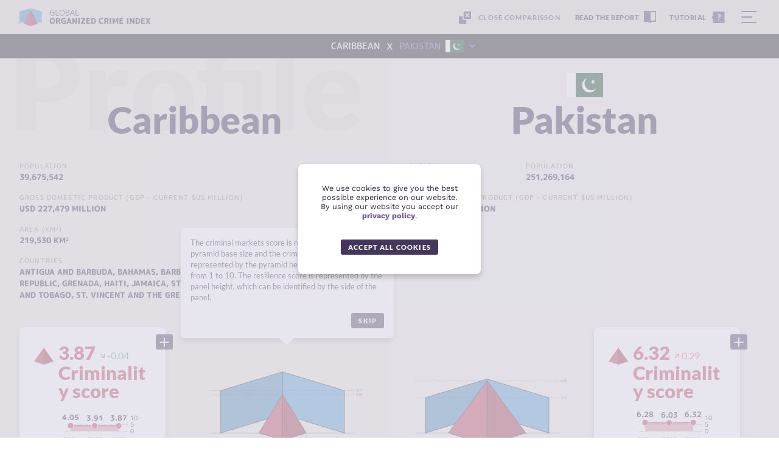

--- FILE ---
content_type: text/html; charset=UTF-8
request_url: https://ocindex.net/region/caribbean/pakistan
body_size: 28218
content:
<!DOCTYPE html>
<html lang="en">
<head>
    <meta charset="utf-8" />
    <meta http-equiv="Content-Type" content="text/html; charset=utf-8" />
    <meta name="HandheldFriendly" content="True" />
    <meta name="mobile-web-app-capable" content="yes">
    <meta name="viewport" content="width=device-width, initial-scale=1.0, maximum-scale=1.0, user-scalable=no">
    <meta http-equiv="X-UA-Compatible" content="ie=edge">
    <meta name="copyright" content="Global Initiative Against Transnational Organized Crime">

    <!-- SEO -->
    <title>Comparison of Criminalities between Caribbean and Pakistan -  The Organized Crime Index</title>
    <meta name="title" content="Comparison of Criminalities between Caribbean and Pakistan -  The Organized Crime Index">
    <meta name="description" content="Based on the 2019 ENACT Organised Crime Index for Africa, the Global Organized Crime Index is a key flagship project of the Global Initiative Against Transnational Organized Crime.">

    <!-- Open Graph / Facebook -->
    <meta property="og:type" content="website">
    <meta property="og:url" content="https://ocindex.net/">
    <meta property="og:title" content="Comparison of Criminalities between Caribbean and Pakistan -  The Organized Crime Index">
    <meta property="og:description" content="Based on the 2019 ENACT Organised Crime Index for Africa, the Global Organized Crime Index is a key flagship project of the Global Initiative Against Transnational Organized Crime.">
    <meta property="og:image" content="https://ocindex.net/assets/images/share.jpg">

    <!-- Twitter -->
    <meta property="twitter:card" content="summary_large_image">
    <meta property="twitter:url" content="https://ocindex.net/">
    <meta property="twitter:title" content="Comparison of Criminalities between Caribbean and Pakistan -  The Organized Crime Index">
    <meta property="twitter:description" content="Based on the 2019 ENACT Organised Crime Index for Africa, the Global Organized Crime Index is a key flagship project of the Global Initiative Against Transnational Organized Crime.">
    <meta property="twitter:image" content="https://ocindex.net/assets/images/share.jpg">

    <link href="https://ocindex.net/assets/images/icon.png" rel="shortcut icon">
    <link rel="icon" sizes="192x192" href="https://ocindex.net/assets/images/icon.png">
    <link rel="apple-touch-icon" sizes="192x192" href="https://ocindex.net/assets/images/icon.png">
    
    <link rel="stylesheet" href="https://ocindex.net/build/style.css?v=4">

    <!-- Global site tag (gtag.js) - Google Analytics -->
        <script async src="https://www.googletagmanager.com/gtag/js?id=G-DE5PXH62HP"></script>
        <script>
            window.dataLayer = window.dataLayer || [];
            function gtag(){dataLayer.push(arguments);}
            gtag('js', new Date());

            gtag('config', 'G-DE5PXH62HP');
        </script>
</head>
<body  >

    <aside class="loader" id="mainloader">
        <img src="https://ocindex.net/assets/images/loader.gif" alt="Loading...">
    </aside>

    <!-- Header -->
    <header id="top-bar" class="top-bar">
        <section class="container-fluid pt05 pb05">
            <div class="row">
                <div class="col-xs-12 relative">
                    <div class="flex between-xs middle-xs">
                        <a href="https://ocindex.net/">
                            <img class="logo" src="https://ocindex.net/assets/images/logos/logo3.svg" alt="The Organized Crime Index | ENACT">
                            <img class="logo-mobile" src="https://ocindex.net/assets/images/logos/logo-mobile.svg" alt="The Organized Crime Index | ENACT">
                        </a>
                        <div class="flex between-xs middle-xs">
                                                                                                                            <a href="//ocindex.net/region/caribbean"><button class="btn-compare mr1 active"><span class="desktop">Close comparisson</span><span class="mobile">Close</span></button></a>
                                                                                          <a href="https://ocindex.net/report/2025" class="btn-report" target="_blank"><span>Read the report</span></a>
                                                            <button class="btn-tutorial"><span>Tutorial</span></button>
                                                        <button class="btn-menu">
                                <span></span>
                                <span></span>
                                <span></span>
                            </button>
                        </div>
                    </div>
                </div>
            </div>
        </section>
        <nav>
            <section class="container-fluid pt05 pb05">
                <div class="row">
                    <div class="col-xs-12">
                        <div class="flex between-xs middle-xs">
                            <a href="https://ocindex.net/">
                                <img class="logo" src="https://ocindex.net/assets/images/logos/white/logo5.svg" alt="The Organized Crime Index | ENACT">
                                <img class="logo-mobile" src="https://ocindex.net/assets/images/logos/white/logo-mobile.svg" alt="The Organized Crime Index | ENACT">
                            </a>
                            <button class="btn-close-menu"></button>
                        </div>
                    </div>
                </div>
            </section>
            <section class="container-fluid wrap pt3 pb3 flex flex-column between-xs">
                <div class="row" style="-webkit-flex-grow:1;-ms-flex-positive:1;-webkit-box-flex:1;flex-grow:1;">
                    <div class="col-xs-12 col-sm-6">
                        <ul class="relative mb5" style="height: 100%;">
                            <li class="tcw link active"><a href="https://ocindex.net/" class="t5 w600 block mb2">OC Index map</a></li>
                            <li class="tcw link"><a href="https://ocindex.net/rankings" class="t5 w600 block mb2">Rankings</a></li>
                            <li class="tcw link submenu">
                                <input type="checkbox" id="submenu-1" class="submenu-toggle">
                                <label for="submenu-1" class="t5 w600 block mb2">Thematic areas</label>
                                <div>
                                    <label for="submenu-1" class="back">Back</label>
                                    <ul>
                                        <li class="tcw link submenu">
                                            <input type="checkbox" id="submenu-1-1" class="submenu-toggle">
                                            <label for="submenu-1-1" class="t5 w600 block mb2">Criminal markets</label>
                                            <div>
                                                <label for="submenu-1-1" class="back">Back</label>
                                                <ul>
                                                                                                        <li><a href="https://ocindex.net/crime/human-trafficking" class="t5 w600 tcw block mb2 link">Human trafficking</a></li>
                                                                                                        <li><a href="https://ocindex.net/crime/human-smuggling" class="t5 w600 tcw block mb2 link">Human smuggling</a></li>
                                                                                                        <li><a href="https://ocindex.net/crime/extortion-and-protection-racketeering" class="t5 w600 tcw block mb2 link">Extortion and protection racketeering</a></li>
                                                                                                        <li><a href="https://ocindex.net/crime/arms-trafficking" class="t5 w600 tcw block mb2 link">Arms trafficking</a></li>
                                                                                                        <li><a href="https://ocindex.net/crime/trade-in-counterfeit-goods" class="t5 w600 tcw block mb2 link">Trade in counterfeit goods</a></li>
                                                                                                        <li><a href="https://ocindex.net/crime/illicit-trade-in-excisable-goods" class="t5 w600 tcw block mb2 link">Illicit trade in excisable goods</a></li>
                                                                                                        <li><a href="https://ocindex.net/crime/flora-crimes" class="t5 w600 tcw block mb2 link">Flora crimes</a></li>
                                                                                                        <li><a href="https://ocindex.net/crime/fauna-crimes" class="t5 w600 tcw block mb2 link">Fauna crimes</a></li>
                                                                                                        <li><a href="https://ocindex.net/crime/non-renewable-resource-crimes" class="t5 w600 tcw block mb2 link">Non-renewable resource crimes</a></li>
                                                                                                        <li><a href="https://ocindex.net/crime/heroin-trade" class="t5 w600 tcw block mb2 link">Heroin trade</a></li>
                                                                                                        <li><a href="https://ocindex.net/crime/cocaine-trade" class="t5 w600 tcw block mb2 link">Cocaine trade</a></li>
                                                                                                        <li><a href="https://ocindex.net/crime/cannabis-trade" class="t5 w600 tcw block mb2 link">Cannabis trade</a></li>
                                                                                                        <li><a href="https://ocindex.net/crime/synthetic-drug-trade" class="t5 w600 tcw block mb2 link">Synthetic drug trade</a></li>
                                                                                                        <li><a href="https://ocindex.net/crime/cyber-dependent-crimes" class="t5 w600 tcw block mb2 link">Cyber-dependent crimes</a></li>
                                                                                                        <li><a href="https://ocindex.net/crime/financial-crimes" class="t5 w600 tcw block mb2 link">Financial crimes</a></li>
                                                                                                    </ul>
                                            </div>
                                        </li>
                                        <li class="tcw link submenu">
                                            <input type="checkbox" id="submenu-1-2" class="submenu-toggle">
                                            <label for="submenu-1-2" class="t5 w600 block mb2">Criminal actors</label>
                                            <div>
                                                <label for="submenu-1-2" class="back">Back</label>
                                                <ul>
                                                                                                        <li><a href="https://ocindex.net/crime/mafia-style-groups" class="t5 w600 tcw block mb2 link">Mafia-style groups</a></li>
                                                                                                        <li><a href="https://ocindex.net/crime/criminal-networks" class="t5 w600 tcw block mb2 link">Criminal networks</a></li>
                                                                                                        <li><a href="https://ocindex.net/crime/state-embedded-actors" class="t5 w600 tcw block mb2 link">State-embedded actors</a></li>
                                                                                                        <li><a href="https://ocindex.net/crime/foreign-actors" class="t5 w600 tcw block mb2 link">Foreign actors</a></li>
                                                                                                        <li><a href="https://ocindex.net/crime/private-sector-actors" class="t5 w600 tcw block mb2 link">Private sector actors</a></li>
                                                                                                    </ul>
                                            </div>
                                        </li>
                                        <li class="tcw link submenu">
                                            <input type="checkbox" id="submenu-1-3" class="submenu-toggle">
                                            <label for="submenu-1-3" class="t5 w600 block mb2">Resilience</label>
                                            <div>
                                                <label for="submenu-1-3" class="back">Back</label>
                                                <ul>
                                                                                                        <li><a href="https://ocindex.net/crime/political-leadership-and-governance" class="t5 w600 tcw block mb2 link">Political leadership and governance</a></li>
                                                                                                        <li><a href="https://ocindex.net/crime/government-transparency-and-accountability" class="t5 w600 tcw block mb2 link">Government transparency and accountability</a></li>
                                                                                                        <li><a href="https://ocindex.net/crime/international-cooperation" class="t5 w600 tcw block mb2 link">International cooperation</a></li>
                                                                                                        <li><a href="https://ocindex.net/crime/national-policies-and-laws" class="t5 w600 tcw block mb2 link">National policies and laws</a></li>
                                                                                                        <li><a href="https://ocindex.net/crime/judicial-system-and-detention" class="t5 w600 tcw block mb2 link">Judicial system and detention</a></li>
                                                                                                        <li><a href="https://ocindex.net/crime/law-enforcement" class="t5 w600 tcw block mb2 link">Law enforcement</a></li>
                                                                                                        <li><a href="https://ocindex.net/crime/territorial-integrity" class="t5 w600 tcw block mb2 link">Territorial integrity</a></li>
                                                                                                        <li><a href="https://ocindex.net/crime/anti-money-laundering" class="t5 w600 tcw block mb2 link">Anti-money laundering</a></li>
                                                                                                        <li><a href="https://ocindex.net/crime/economic-regulatory-capacity" class="t5 w600 tcw block mb2 link">Economic regulatory capacity</a></li>
                                                                                                        <li><a href="https://ocindex.net/crime/victim-and-witness-support" class="t5 w600 tcw block mb2 link">Victim and witness support</a></li>
                                                                                                        <li><a href="https://ocindex.net/crime/prevention" class="t5 w600 tcw block mb2 link">Prevention</a></li>
                                                                                                        <li><a href="https://ocindex.net/crime/non-state-actors" class="t5 w600 tcw block mb2 link">Non-state actors</a></li>
                                                                                                    </ul>
                                            </div>
                                        </li>
                                    </ul>
                                </div>
                            </li>
                            <li class="tcw link submenu">
                                <input type="checkbox" id="submenu-2" class="submenu-toggle">
                                <label for="submenu-2" class="t5 w600 block mb2">Regions/Countries</label>
                                <div>
                                    <label for="submenu-2" class="back">Back</label>
                                    <div class="search-input mb2 visible-md">
                                        <input type="text" name="search-input" id="menu-search" placeholder="Search a country or region" autocomplete="new-password">
                                        <div class="search-icon"></div>
                                    </div>
                                    <ul id="menu-search-items"></ul>
                                </div>
                            </li>
                            <li class="tcw link"><a href="https://ocindex.net/explorer" class="t5 w600 block mb2">Data explorer</a></li>
                            <li class="tcw link"><a href="https://ocindex.net/about" class="t5 w600 block mb2">About</a></li>
                            <li class="tcw link"><a href="https://ocindex.net/downloads" class="t5 w600 block mb2">Downloads</a></li>
                            <li class="tcw link invisible-lg"><a href="https://ocindex.net/report/2023" class="t5 w600 block link-report" target="_blank">Read the Report</a></li>
                        </ul>
                    </div>
                    <div class="col-xs-12 col-sm-6">
                        <div class="row">
                            <div class="col-xs-12">
                                <div class="header-slider analysis-small">
                                    <div class="analysis analysis-article analysis-loading mb1">
                                        <article>
                                            <div class="analysis-frame">
                                                <figure>
                                                    <div class="img-wrap"></div>
                                                </figure>
                                                <div>
                                                    <div>
                                                    <div class="tags">
                                                        <span></span>
                                                    </div>
                                                    <p class="title"></p>
                                                    <p class="title"></p>
                                                    </div>
                                                    <a class="btn" href="" target="_blank" tabindex="-1"></a>
                                                </div>
                                            </div>
                                        </article>
                                    </div>
                                </div>
                            </div>
                            <div class="col-xs-12 col-sm-8 analysis-small">
                                <div class="analysis analysis-podcast" data-region="asia">
                                    <article>
                                        <div class="analysis-frame">
                                            <div class="background-image" style="background-image: url(https://artwork.captivate.fm/dad22928-8b35-4fcc-ba55-bafea0c5d5d3/Gnvr87Cby_YwP9tB-8BYPj2r.jpg)"></div>
                                            <figure>
                                                <div class="img-wrap">
                                                        <img src="https://artwork.captivate.fm/dad22928-8b35-4fcc-ba55-bafea0c5d5d3/Gnvr87Cby_YwP9tB-8BYPj2r.jpg" class="interactive-shadow">
                                                </div>
                                            </figure>
                                            <div>
                                                <div>
                                                    <div class="tags">
                                                        <span>Podcast</span>
                                                    </div>
                                                    <p class="title">The Index Podcast</p>
                                                    <p class="subtitle">A deep dive into the Global Organized Crime Index</p>
                                                </div>
                                                <a href="https://globalinitiative.net/analysis/ocindex-podcast/" target="_blank" class="btn play btn-primary">Listen</a>
                                            </div>
                                        </div>
                                    </article>
                                </div>
                                <a href="https://globalinitiative.net/analysis/?initiatives=ocindex" target="_blank" class="btn-out-af mt1 block">more analysis on globalinitiative.net</a>
                            </div>
                            <div class="col-xs-12 col-sm-4 mt2 mt0-sm analysis-small">
                                <div class="header-event">
                                    <a href="" target="_blank" class="analysis analysis-event inactive" data-region="global">
                                        <article>
                                            <div class="analysis-frame">
                                                <div>
                                                    <div>
                                                        <div class="tags">
                                                            <span>Event</span>
                                                        </div>
                                                        <p class="title">No upcoming events</p>
                                                        <p class="subtitle">Stay tuned — new events coming soon.</p>
                                                    </div>
                                                </div>
                                            </div>
                                        </article>
                                    </a>
                                </div>
                                <a href="https://globalinitiative.net/events/?initiatives=ocindex" target="_blank" class="btn-out-af mt1 block">OC index events</a>
                            </div>
                        </div>
                    </div>
                </div>
                <div class="row mt1">
                    <div class="col-xs-12 col-md-6">
                        <div>
                            <div class="menu-btns">
                                <a class="btn btn-primary mail" href="http://eepurl.com/hC-Rk5" target="_blank">join our newsletter</a>
                                <a class="btn btn-primary comment" href="https://gp6amz239q7.typeform.com/ocindex" target="_blank">give us your feedback</a>
                            </div>
                        </div>
                    </div>
                </div>
            </section>
        </nav>
    </header>    <!-- Comparisson Bar-->
        <section class="compare-bar container-fluid active">
            <div class="row middle-xs h100">
                <div class="col-xs-6 flex middle-xs end-xs">
                    <div class="flag mr05" style="background-image: url(https://ocindex.net/assets/images/flags/caribbean.png);"></div>
                    <span class="t3 w500 ff2 tcw uc">Caribbean</span>
                </div>
                <span class="t4 w400 ff2 tcw x">x</span>
                <div class="col-xs-6">
                    <div class="search-compare">
                        <input type="text" name="search-compare" id="search-compare" placeholder="Type a region/country" autocomplete="new-password">
                        <div class="search-icon"></div>
                        <ul id="search-items-compare" class="tcw"></ul>
                                                <div class="search-selection flex middle-xs" onclick="$(this).siblings('input').focus()">
                            <span class="t3 w500 ff2 tcprimary uc">Pakistan</span>
                            <div class="flag ml05" style="background-image: url(https://ocindex.net/assets/images/flags/pakistan.png);"></div>
                            <span class="arrow"></span>
                        </div>
                                            </div>
                </div>
            </div>
        </section>
    
    
        <div class="compare bg-offwhite">
            <div>
                <!-- Opening -->
<article class="country-hero">
    <div class="container-fluid wrap">
        <div class="row relative pt3">
            <h2 class="section-title">Profile</h2>
            <div class="col-xs-12 ">
                <!-- Country Highlight -->
                    <div class="location-name">
                        <!-- <div class="t4">2025</div> -->
                        <!-- Flag -->
                            <div class="flag z1" style="background-image: url(https://ocindex.net/assets/images/flags/caribbean.png);"></div>

                        <!-- Country Name -->
                            <h1 class="ff1 t7 w900 tcp mb2">Caribbean</h1>
                    </div>

                    <!-- Country Info -->
<hgroup>
                <div>
            <h4>Population</h4>
            <h5>39,675,542</h5>        </div>
                    <div>
            <h4>Gross domestic product (GDP - CURRENT $US MILLION)</h4>
            <h5>USD 227,479 million</h5>        </div>
                <div>
            <h4>Area (KM²)</h4>
            <h5>219,530 km²</h5>        </div>
        
        <div style="width: 100%;">
        <h4 class="t1 ff2 tcy w500 ls1 uc mb0">Countries</h4>
        <h5 class="t2 tcw uc w400 mb1">
            <a class="link" href="https://ocindex.net/country/antigua-and-barbuda">Antigua and Barbuda</a>, <a class="link" href="https://ocindex.net/country/bahamas">Bahamas</a>, <a class="link" href="https://ocindex.net/country/barbados">Barbados</a>, <a class="link" href="https://ocindex.net/country/cuba">Cuba</a>, <a class="link" href="https://ocindex.net/country/dominica">Dominica</a>, <a class="link" href="https://ocindex.net/country/dominican-republic">Dominican Republic</a>, <a class="link" href="https://ocindex.net/country/grenada">Grenada</a>, <a class="link" href="https://ocindex.net/country/haiti">Haiti</a>, <a class="link" href="https://ocindex.net/country/jamaica">Jamaica</a>, <a class="link" href="https://ocindex.net/country/st-kitts-and-nevis">St. Kitts and Nevis</a>, <a class="link" href="https://ocindex.net/country/st-lucia">St. Lucia</a>, <a class="link" href="https://ocindex.net/country/trinidad-and-tobago">Trinidad and Tobago</a>, <a class="link" href="https://ocindex.net/country/st-vincent-and-the-grenadines">St. Vincent and the Grenadines</a>.        </h5>
    </div>
    </hgroup>            </div>
        </div>
    </div>
</article>

<!-- Scores -->
<article class="crimeScores">
    <div class="container-fluid wrap">
        <div class="row center-xs mb3 mb5-md">
            <div class="col-xs-12 tl">
                <div class="row top-xs country-scores ">
                    <div class="col-xs-12 col-md-7 col-lg-6">
                        <article class="box box-indicators mb2">
                                                        <button class="btn-plus" data-graphic="pyramid"></button>
                            <section class="box-indicators-header">
    <div class="indicator indicator-main pt0 pb0" data-color="c1" data-crime="1">
        <h3 class="ff1 t5 w900 tcd mb0">3.87<span class='variation medium negative'>-0.04</span></h3>
        <h2 class="ff1 t5 w900 tcd mb05 lh1 wb">Criminality score</h2>
        <div class="line-chart" data-data=[{"year":2025,"value":3.87},{"year":2023,"value":3.91},{"year":2021,"value":4.05}] ></div>
                <h4 class="ff1 t2 w400 tcp mb0 lh1-50"><span class="tcd w900">19<sup>th</sup></span> of 22 regions <span class='variation small neutral'>0</span></h4>
                <h4 class="ff1 t2 w400 tcp mb0 lh1-50"><span class="tcd w900">4<sup>th</sup></span> of 4 regions in Americas <span class='variation small neutral'>0</span></h4>
            </div>
</section>                            <section class="box-indicators-content pt1">
                                <!-- Primary -->
<div class="indicator indicator-primary" data-color="c1" data-crime="1.1">
    <div class="indicator-legend">
        <p>Criminal markets</p>
        <p class="tcd">
            3.56<span class='variation small negative'>-0.01</span>        </p>
    </div>
    <div class="bar-wrap">
        <div class="bar bg-dynamic" style="width: 35.6%"></div>
        <div class="bar-back bg-dynamic"></div>
    </div>
    <div class="chart-wrap">
        <p>An assessment of the value, prevalence and non-monetary
impacts of a specific crime type.</p>
        <div class="line-chart" data-data=[{"year":2025,"value":3.56},{"year":2023,"value":3.57},{"year":2021,"value":3.65}]></div>
    </div>
</div><!-- Secondary -->
<div class="indicator indicator-secondary" data-color="c3" data-crime="1.1.1">
    <div class="indicator-legend">
        <p>Human trafficking</p>
        <p class="tcd">
            4.42<span class='variation small negative'>-0.08</span>        </p>
    </div>
    <div class="bar-wrap">
        <div class="bar bg-dynamic" style="width: 44.2%"></div>
        <div class="bar-back bg-dynamic"></div>
    </div>
    <div class="chart-wrap">
        <p>Illicit activity involving coercion, deception, abduction or fraud for the purpose of exploitation, regardless of the victim’s consent.</p>
        <div class="line-chart" data-data=[{"year":2025,"value":4.42},{"year":2023,"value":4.5},{"year":2021,"value":4.27}]></div>
    </div>
</div><!-- Secondary -->
<div class="indicator indicator-secondary" data-color="c3" data-crime="1.1.2">
    <div class="indicator-legend">
        <p>Human smuggling</p>
        <p class="tcd">
            3.77<span class='variation small positive'>0.27</span>        </p>
    </div>
    <div class="bar-wrap">
        <div class="bar bg-dynamic" style="width: 37.7%"></div>
        <div class="bar-back bg-dynamic"></div>
    </div>
    <div class="chart-wrap">
        <p>Activities by an organized crime group involving the illegal entry, transit or residence of migrants for a financial or material benefit.</p>
        <div class="line-chart" data-data=[{"year":2025,"value":3.77},{"year":2023,"value":3.5},{"year":2021,"value":3.31}]></div>
    </div>
</div><!-- Secondary -->
<div class="indicator indicator-secondary" data-color="c3" data-crime="1.1.3">
    <div class="indicator-legend">
        <p>Extortion and protection racketeering</p>
        <p class="tcd">
            2.73<span class='variation small positive'>0.08</span>        </p>
    </div>
    <div class="bar-wrap">
        <div class="bar bg-dynamic" style="width: 27.3%"></div>
        <div class="bar-back bg-dynamic"></div>
    </div>
    <div class="chart-wrap">
        <p>Crimes linked to exerting control over a territory/market including as a mediator and/or requesting a benefit in exchange for protection.</p>
        <div class="line-chart" data-data=[{"year":2025,"value":2.73},{"year":2023,"value":2.65}]></div>
    </div>
</div><!-- Secondary -->
<div class="indicator indicator-secondary" data-color="c4" data-crime="1.1.4">
    <div class="indicator-legend">
        <p>Arms trafficking</p>
        <p class="tcd">
            5.12<span class='variation small positive'>0.20</span>        </p>
    </div>
    <div class="bar-wrap">
        <div class="bar bg-dynamic" style="width: 51.2%"></div>
        <div class="bar-back bg-dynamic"></div>
    </div>
    <div class="chart-wrap">
        <p>The sale, acquisition, movement, and diversion of arms, their parts and ammunition from legal to illegal commerce and/or across borders.</p>
        <div class="line-chart" data-data=[{"year":2025,"value":5.12},{"year":2023,"value":4.92},{"year":2021,"value":4.54}]></div>
    </div>
</div><!-- Secondary -->
<div class="indicator indicator-secondary" data-color="c4" data-crime="1.1.5">
    <div class="indicator-legend">
        <p>Trade in counterfeit goods</p>
        <p class="tcd">
            3.19<span class='variation small positive'>0.11</span>        </p>
    </div>
    <div class="bar-wrap">
        <div class="bar bg-dynamic" style="width: 31.9%"></div>
        <div class="bar-back bg-dynamic"></div>
    </div>
    <div class="chart-wrap">
        <p>The production, transport, storage and sale of goods that are fraudulently mislabeled or fraudulent imitations of registered brands.</p>
        <div class="line-chart" data-data=[{"year":2025,"value":3.19},{"year":2023,"value":3.08}]></div>
    </div>
</div><!-- Secondary -->
<div class="indicator indicator-secondary" data-color="c4" data-crime="1.1.6">
    <div class="indicator-legend">
        <p>Illicit trade in excisable goods</p>
        <p class="tcd">
            2.85<span class='variation small neutral'>0.00</span>        </p>
    </div>
    <div class="bar-wrap">
        <div class="bar bg-dynamic" style="width: 28.5%"></div>
        <div class="bar-back bg-dynamic"></div>
    </div>
    <div class="chart-wrap">
        <p>The illicit transport, handling and sale of excise consumer goods despite a ban or outside a legal market. Excludes oil and counterfeits.</p>
        <div class="line-chart" data-data=[{"year":2025,"value":2.85},{"year":2023,"value":2.85}]></div>
    </div>
</div><!-- Secondary -->
<div class="indicator indicator-secondary" data-color="c5" data-crime="1.1.7">
    <div class="indicator-legend">
        <p>Flora crimes</p>
        <p class="tcd">
            2.00<span class='variation small negative'>-0.19</span>        </p>
    </div>
    <div class="bar-wrap">
        <div class="bar bg-dynamic" style="width: 20%"></div>
        <div class="bar-back bg-dynamic"></div>
    </div>
    <div class="chart-wrap">
        <p>The illicit trade and possession of species covered by CITES convention, and other species protected under national law.</p>
        <div class="line-chart" data-data=[{"year":2025,"value":2},{"year":2023,"value":2.19},{"year":2021,"value":2.08}]></div>
    </div>
</div><!-- Secondary -->
<div class="indicator indicator-secondary" data-color="c5" data-crime="1.1.8">
    <div class="indicator-legend">
        <p>Fauna crimes</p>
        <p class="tcd">
            2.65<span class='variation small neutral'>0.00</span>        </p>
    </div>
    <div class="bar-wrap">
        <div class="bar bg-dynamic" style="width: 26.5%"></div>
        <div class="bar-back bg-dynamic"></div>
    </div>
    <div class="chart-wrap">
        <p>The poaching, illicit trade in and possession of species covered by CITES and other species protected by national law. Includes IUU fishing.</p>
        <div class="line-chart" data-data=[{"year":2025,"value":2.65},{"year":2023,"value":2.65},{"year":2021,"value":2.5}]></div>
    </div>
</div><!-- Secondary -->
<div class="indicator indicator-secondary" data-color="c5" data-crime="1.1.9">
    <div class="indicator-legend">
        <p>Non-renewable resource crimes</p>
        <p class="tcd">
            2.19<span class='variation small negative'>-0.27</span>        </p>
    </div>
    <div class="bar-wrap">
        <div class="bar bg-dynamic" style="width: 21.9%"></div>
        <div class="bar-back bg-dynamic"></div>
    </div>
    <div class="chart-wrap">
        <p>The illicit extraction, smuggling, mingling, bunkering or mining of natural resources and the illicit trade of such commodities.</p>
        <div class="line-chart" data-data=[{"year":2025,"value":2.19},{"year":2023,"value":2.46},{"year":2021,"value":2.38}]></div>
    </div>
</div><!-- Secondary -->
<div class="indicator indicator-secondary" data-color="c6" data-crime="1.1.10">
    <div class="indicator-legend">
        <p>Heroin trade</p>
        <p class="tcd">
            2.04<span class='variation small negative'>-0.23</span>        </p>
    </div>
    <div class="bar-wrap">
        <div class="bar bg-dynamic" style="width: 20.4%"></div>
        <div class="bar-back bg-dynamic"></div>
    </div>
    <div class="chart-wrap">
        <p>The production, distribution and sale of heroin. Consumption of the drug is considered in determining the reach of the criminal market.</p>
        <div class="line-chart" data-data=[{"year":2025,"value":2.04},{"year":2023,"value":2.27},{"year":2021,"value":2.31}]></div>
    </div>
</div><!-- Secondary -->
<div class="indicator indicator-secondary" data-color="c6" data-crime="1.1.11">
    <div class="indicator-legend">
        <p>Cocaine trade</p>
        <p class="tcd">
            6.81<span class='variation small positive'>0.04</span>        </p>
    </div>
    <div class="bar-wrap">
        <div class="bar bg-dynamic" style="width: 68.1%"></div>
        <div class="bar-back bg-dynamic"></div>
    </div>
    <div class="chart-wrap">
        <p>The production, distribution and sale of cocaine and its derivatives. Consumption is considered in determining the reach of the market.</p>
        <div class="line-chart" data-data=[{"year":2025,"value":6.81},{"year":2023,"value":6.77},{"year":2021,"value":6.62}]></div>
    </div>
</div><!-- Secondary -->
<div class="indicator indicator-secondary" data-color="c6" data-crime="1.1.12">
    <div class="indicator-legend">
        <p>Cannabis trade</p>
        <p class="tcd">
            6.04<span class='variation small negative'>-0.27</span>        </p>
    </div>
    <div class="bar-wrap">
        <div class="bar bg-dynamic" style="width: 60.4%"></div>
        <div class="bar-back bg-dynamic"></div>
    </div>
    <div class="chart-wrap">
        <p>The illicit cultivation, distribution and sale of cannabis oil, resin, herb or leaves. Consumption is used to determine the market's reach.</p>
        <div class="line-chart" data-data=[{"year":2025,"value":6.04},{"year":2023,"value":6.31},{"year":2021,"value":6.08}]></div>
    </div>
</div><!-- Secondary -->
<div class="indicator indicator-secondary" data-color="c6" data-crime="1.1.13">
    <div class="indicator-legend">
        <p>Synthetic drug trade</p>
        <p class="tcd">
            2.38<span class='variation small positive'>0.03</span>        </p>
    </div>
    <div class="bar-wrap">
        <div class="bar bg-dynamic" style="width: 23.8%"></div>
        <div class="bar-back bg-dynamic"></div>
    </div>
    <div class="chart-wrap">
        <p>The production, distribution and sale of synthetic drugs. Consumption is considered in determining the reach of the market.</p>
        <div class="line-chart" data-data=[{"year":2025,"value":2.38},{"year":2023,"value":2.35},{"year":2021,"value":2.42}]></div>
    </div>
</div><!-- Secondary -->
<div class="indicator indicator-secondary" data-color="c9" data-crime="1.1.14">
    <div class="indicator-legend">
        <p>Cyber-dependent crimes</p>
        <p class="tcd">
            3.00<span class='variation small positive'>0.08</span>        </p>
    </div>
    <div class="bar-wrap">
        <div class="bar bg-dynamic" style="width: 30%"></div>
        <div class="bar-back bg-dynamic"></div>
    </div>
    <div class="chart-wrap">
        <p>Organized crimes that rely solely on using information communications technology with the aim of obtaining a monetary/material benefit.</p>
        <div class="line-chart" data-data=[{"year":2025,"value":3},{"year":2023,"value":2.92}]></div>
    </div>
</div><!-- Secondary -->
<div class="indicator indicator-secondary" data-color="c9" data-crime="1.1.15">
    <div class="indicator-legend">
        <p>Financial crimes</p>
        <p class="tcd">
            4.27<span class='variation small positive'>0.12</span>        </p>
    </div>
    <div class="bar-wrap">
        <div class="bar bg-dynamic" style="width: 42.7%"></div>
        <div class="bar-back bg-dynamic"></div>
    </div>
    <div class="chart-wrap">
        <p>Organized crime that results in a monetary loss via financial fraud, embezzlement, misuse of funds, tax evasion and abusive tax avoidance.</p>
        <div class="line-chart" data-data=[{"year":2025,"value":4.27},{"year":2023,"value":4.15}]></div>
    </div>
</div><!-- Primary -->
<div class="indicator indicator-primary" data-color="c1" data-crime="1.2">
    <div class="indicator-legend">
        <p>Criminal actors</p>
        <p class="tcd">
            4.18<span class='variation small negative'>-0.07</span>        </p>
    </div>
    <div class="bar-wrap">
        <div class="bar bg-dynamic" style="width: 41.8%"></div>
        <div class="bar-back bg-dynamic"></div>
    </div>
    <div class="chart-wrap">
        <p>An assessment of the impact and influence of a specific criminal actor type on society.</p>
        <div class="line-chart" data-data=[{"year":2025,"value":4.18},{"year":2023,"value":4.25},{"year":2021,"value":4.45}]></div>
    </div>
</div><!-- Secondary -->
<div class="indicator indicator-secondary" data-color="c2" data-crime="1.2.1">
    <div class="indicator-legend">
        <p>Mafia-style groups</p>
        <p class="tcd">
            4.15<span class='variation small positive'>0.03</span>        </p>
    </div>
    <div class="bar-wrap">
        <div class="bar bg-dynamic" style="width: 41.5%"></div>
        <div class="bar-back bg-dynamic"></div>
    </div>
    <div class="chart-wrap">
        <p>Clearly defined organized crime groups that usually have a known name, defined leadership, territorial control and identifiable membership.</p>
        <div class="line-chart" data-data=[{"year":2025,"value":4.15},{"year":2023,"value":4.12},{"year":2021,"value":4.27}]></div>
    </div>
</div><!-- Secondary -->
<div class="indicator indicator-secondary" data-color="c2" data-crime="1.2.2">
    <div class="indicator-legend">
        <p>Criminal networks</p>
        <p class="tcd">
            4.73<span class='variation small negative'>-0.12</span>        </p>
    </div>
    <div class="bar-wrap">
        <div class="bar bg-dynamic" style="width: 47.3%"></div>
        <div class="bar-back bg-dynamic"></div>
    </div>
    <div class="chart-wrap">
        <p>Loose networks of criminal associates engaging in criminal activities who fail to meet the defining characteristics of mafia-style groups.</p>
        <div class="line-chart" data-data=[{"year":2025,"value":4.73},{"year":2023,"value":4.85},{"year":2021,"value":4.5}]></div>
    </div>
</div><!-- Secondary -->
<div class="indicator indicator-secondary" data-color="c2" data-crime="1.2.3">
    <div class="indicator-legend">
        <p>State-embedded actors</p>
        <p class="tcd">
            4.19<span class='variation small negative'>-0.35</span>        </p>
    </div>
    <div class="bar-wrap">
        <div class="bar bg-dynamic" style="width: 41.9%"></div>
        <div class="bar-back bg-dynamic"></div>
    </div>
    <div class="chart-wrap">
        <p>Criminal actors that are embedded in, and act from within, the state’s apparatus.</p>
        <div class="line-chart" data-data=[{"year":2025,"value":4.19},{"year":2023,"value":4.54},{"year":2021,"value":4.46}]></div>
    </div>
</div><!-- Secondary -->
<div class="indicator indicator-secondary" data-color="c2" data-crime="1.2.4">
    <div class="indicator-legend">
        <p>Foreign actors</p>
        <p class="tcd">
            4.85<span class='variation small positive'>0.12</span>        </p>
    </div>
    <div class="bar-wrap">
        <div class="bar bg-dynamic" style="width: 48.5%"></div>
        <div class="bar-back bg-dynamic"></div>
    </div>
    <div class="chart-wrap">
        <p>State and/or non-state criminal actors operating outside their home country. Includes foreign nationals and diaspora groups.</p>
        <div class="line-chart" data-data=[{"year":2025,"value":4.85},{"year":2023,"value":4.73},{"year":2021,"value":4.58}]></div>
    </div>
</div><!-- Secondary -->
<div class="indicator indicator-secondary" data-color="c2" data-crime="1.2.5">
    <div class="indicator-legend">
        <p>Private sector actors</p>
        <p class="tcd">
            3.00<span class='variation small neutral'>0.00</span>        </p>
    </div>
    <div class="bar-wrap">
        <div class="bar bg-dynamic" style="width: 30%"></div>
        <div class="bar-back bg-dynamic"></div>
    </div>
    <div class="chart-wrap">
        <p>Profit-seeking individuals/entities who own/control a part of the legal economy free from the state, that collaborate with criminal actors.</p>
        <div class="line-chart" data-data=[{"year":2025,"value":3},{"year":2023,"value":3}]></div>
    </div>
</div>                            </section>
                        </article>
                        <article class="box box-indicators mb1">
                                                        <button class="btn-plus" data-graphic="wall"></button>
                            <section class="box-indicators-header">
    <div class="indicator indicator-main pt0 pb0" data-color="c8" data-crime="2">
        <h3 class="ff1 t5 w900 tcd mb0">5.05<span class='variation medium positive invert'>-0.02</span></h3>
        <h2 class="ff1 t5 w900 tcd mb05 lh1 wb">Resilience score</h2>
        <div class="line-chart" data-data=[{"year":2025,"value":5.05},{"year":2023,"value":5.07},{"year":2021,"value":4.96}] ></div>
                <h4 class="ff1 t2 w400 tcp mb0 lh1-50"><span class="tcd w900">9<sup>th</sup></span> of 22 regions <span class='variation small neutral'>0</span></h4>
                <h4 class="ff1 t2 w400 tcp mb0 lh1-50"><span class="tcd w900">2<sup>nd</sup></span> of 4 regions in Americas <span class='variation small neutral'>0</span></h4>
            </div>
</section>                            <section class="box-indicators-content pt1">
                                <!-- Secondary -->
<div class="indicator indicator-secondary" data-color="c8" data-crime="2.1">
    <div class="indicator-legend">
        <p>Political leadership and governance</p>
        <p class="tcd">
            5.04<span class='variation small positive invert'>-0.19</span>        </p>
    </div>
    <div class="bar-wrap">
        <div class="bar bg-dynamic" style="width: 50.4%"></div>
        <div class="bar-back bg-dynamic"></div>
    </div>
    <div class="chart-wrap">
        <p>The State's role in responding to organized crime and its effectiveness. Strong political leadership/governance suggests higher resilience.</p>
        <div class="line-chart" data-data=[{"year":2025,"value":5.04},{"year":2023,"value":5.23},{"year":2021,"value":5.19}]></div>
    </div>
</div><!-- Secondary -->
<div class="indicator indicator-secondary" data-color="c8" data-crime="2.2">
    <div class="indicator-legend">
        <p>Government transparency and accountability</p>
        <p class="tcd">
            4.69<span class='variation small positive invert'>-0.04</span>        </p>
    </div>
    <div class="bar-wrap">
        <div class="bar bg-dynamic" style="width: 46.9%"></div>
        <div class="bar-back bg-dynamic"></div>
    </div>
    <div class="chart-wrap">
        <p>The degree to which states have put oversight mechanisms in place to ensure against state collusion in illicit activities.</p>
        <div class="line-chart" data-data=[{"year":2025,"value":4.69},{"year":2023,"value":4.73},{"year":2021,"value":4.81}]></div>
    </div>
</div><!-- Secondary -->
<div class="indicator indicator-secondary" data-color="c8" data-crime="2.3">
    <div class="indicator-legend">
        <p>International cooperation</p>
        <p class="tcd">
            6.31<span class='variation small negative invert'>0.08</span>        </p>
    </div>
    <div class="bar-wrap">
        <div class="bar bg-dynamic" style="width: 63.1%"></div>
        <div class="bar-back bg-dynamic"></div>
    </div>
    <div class="chart-wrap">
        <p>A country's supranational structures and processes of interaction, policy making and concrete implementation to respond to organized crime.</p>
        <div class="line-chart" data-data=[{"year":2025,"value":6.31},{"year":2023,"value":6.23},{"year":2021,"value":5.92}]></div>
    </div>
</div><!-- Secondary -->
<div class="indicator indicator-secondary" data-color="c8" data-crime="2.4">
    <div class="indicator-legend">
        <p>National policies and laws</p>
        <p class="tcd">
            5.85<span class='variation small neutral'>0.00</span>        </p>
    </div>
    <div class="bar-wrap">
        <div class="bar bg-dynamic" style="width: 58.5%"></div>
        <div class="bar-back bg-dynamic"></div>
    </div>
    <div class="chart-wrap">
        <p>A state's legal action and structures put in place to respond to organized crime.</p>
        <div class="line-chart" data-data=[{"year":2025,"value":5.85},{"year":2023,"value":5.85},{"year":2021,"value":5.69}]></div>
    </div>
</div><!-- Secondary -->
<div class="indicator indicator-secondary" data-color="c8" data-crime="2.5">
    <div class="indicator-legend">
        <p>Judicial system and detention</p>
        <p class="tcd">
            4.27<span class='variation small positive invert'>-0.04</span>        </p>
    </div>
    <div class="bar-wrap">
        <div class="bar bg-dynamic" style="width: 42.7%"></div>
        <div class="bar-back bg-dynamic"></div>
    </div>
    <div class="chart-wrap">
        <p>Refers to a state’s judiciary’s power to effectively and independently enforce judgments on organized crime-related cases.</p>
        <div class="line-chart" data-data=[{"year":2025,"value":4.27},{"year":2023,"value":4.31},{"year":2021,"value":4.42}]></div>
    </div>
</div><!-- Secondary -->
<div class="indicator indicator-secondary" data-color="c8" data-crime="2.6">
    <div class="indicator-legend">
        <p>Law enforcement</p>
        <p class="tcd">
            5.08<span class='variation small positive invert'>-0.23</span>        </p>
    </div>
    <div class="bar-wrap">
        <div class="bar bg-dynamic" style="width: 50.8%"></div>
        <div class="bar-back bg-dynamic"></div>
    </div>
    <div class="chart-wrap">
        <p>The state’s ability to investigate, gather intelligence, protect and enforce adherence to its rules and procedures against organized crime.</p>
        <div class="line-chart" data-data=[{"year":2025,"value":5.08},{"year":2023,"value":5.31},{"year":2021,"value":5.12}]></div>
    </div>
</div><!-- Secondary -->
<div class="indicator indicator-secondary" data-color="c8" data-crime="2.7">
    <div class="indicator-legend">
        <p>Territorial integrity</p>
        <p class="tcd">
            5.35<span class='variation small positive invert'>-0.19</span>        </p>
    </div>
    <div class="bar-wrap">
        <div class="bar bg-dynamic" style="width: 53.5%"></div>
        <div class="bar-back bg-dynamic"></div>
    </div>
    <div class="chart-wrap">
        <p>The degree to which states are able to control their physical and cyber territory and infrastructure against organized criminal activities.</p>
        <div class="line-chart" data-data=[{"year":2025,"value":5.35},{"year":2023,"value":5.54},{"year":2021,"value":5.5}]></div>
    </div>
</div><!-- Secondary -->
<div class="indicator indicator-secondary" data-color="c8" data-crime="2.8">
    <div class="indicator-legend">
        <p>Anti-money laundering</p>
        <p class="tcd">
            4.92<span class='variation small negative invert'>0.15</span>        </p>
    </div>
    <div class="bar-wrap">
        <div class="bar bg-dynamic" style="width: 49.2%"></div>
        <div class="bar-back bg-dynamic"></div>
    </div>
    <div class="chart-wrap">
        <p>A state’s ability to implement measures to combat money laundering and other related threats to the integrity of its financial system.</p>
        <div class="line-chart" data-data=[{"year":2025,"value":4.92},{"year":2023,"value":4.77},{"year":2021,"value":4.54}]></div>
    </div>
</div><!-- Secondary -->
<div class="indicator indicator-secondary" data-color="c8" data-crime="2.9">
    <div class="indicator-legend">
        <p>Economic regulatory capacity</p>
        <p class="tcd">
            4.50<span class='variation small negative invert'>0.15</span>        </p>
    </div>
    <div class="bar-wrap">
        <div class="bar bg-dynamic" style="width: 45%"></div>
        <div class="bar-back bg-dynamic"></div>
    </div>
    <div class="chart-wrap">
        <p>The ability to control/manage the economy and regulate transactions (national and international) for trade to thrive within the rule of law.</p>
        <div class="line-chart" data-data=[{"year":2025,"value":4.5},{"year":2023,"value":4.35},{"year":2021,"value":4.23}]></div>
    </div>
</div><!-- Secondary -->
<div class="indicator indicator-secondary" data-color="c8" data-crime="2.10">
    <div class="indicator-legend">
        <p>Victim and witness support</p>
        <p class="tcd">
            4.38<span class='variation small negative invert'>0.15</span>        </p>
    </div>
    <div class="bar-wrap">
        <div class="bar bg-dynamic" style="width: 43.8%"></div>
        <div class="bar-back bg-dynamic"></div>
    </div>
    <div class="chart-wrap">
        <p>Assistance provided to victims of various forms of organized crime, including initiatives such as witness protection programs.</p>
        <div class="line-chart" data-data=[{"year":2025,"value":4.38},{"year":2023,"value":4.23},{"year":2021,"value":4.15}]></div>
    </div>
</div><!-- Secondary -->
<div class="indicator indicator-secondary" data-color="c8" data-crime="2.11">
    <div class="indicator-legend">
        <p>Prevention</p>
        <p class="tcd">
            5.19<span class='variation small neutral'>0.00</span>        </p>
    </div>
    <div class="bar-wrap">
        <div class="bar bg-dynamic" style="width: 51.9%"></div>
        <div class="bar-back bg-dynamic"></div>
    </div>
    <div class="chart-wrap">
        <p>Refers to the existence of strategies, measures, resource allocation, programmes and processes that are aimed to inhibit organized crime.</p>
        <div class="line-chart" data-data=[{"year":2025,"value":5.19},{"year":2023,"value":5.19},{"year":2021,"value":5.12}]></div>
    </div>
</div><!-- Secondary -->
<div class="indicator indicator-secondary" data-color="c8" data-crime="2.12">
    <div class="indicator-legend">
        <p>Non-state actors</p>
        <p class="tcd">
            5.04<span class='variation small neutral'>0.00</span>        </p>
    </div>
    <div class="bar-wrap">
        <div class="bar bg-dynamic" style="width: 50.4%"></div>
        <div class="bar-back bg-dynamic"></div>
    </div>
    <div class="chart-wrap">
        <p>The degree non-state actors are allowed to engage in OC responses and their roles in supporting State efforts/ as watchdogs to governments.</p>
        <div class="line-chart" data-data=[{"year":2025,"value":5.04},{"year":2023,"value":5.04},{"year":2021,"value":4.81}]></div>
    </div>
</div>                            </section>
                        </article>
                    </div>
                    <div class="col-xs-12 col-md-5 col-lg-6 py-sticky">
                            <div class="py-interactive">
        <svg xmlns="http://www.w3.org/2000/svg" viewBox="0 0 530 940"  data-tip="1">
            <g class="py-graph general" transform="translate(250,340)">
                                <!-- Baseline -->
                <polyline points="-230,0 230,0" stroke-width="1"/>
                
                <!-- Wall -->
                <g onclick="$('[data-graphic=wall]').first().trigger('click');" data-crime="2">
                    <polygon points="0,-60 0,-196.05 198,-136.05 198,0" fill="#50A1D9"/>
                    <polygon points="0,-60 0,-196.05 -198,-136.05 -198,0" fill="#468CBD"/>
                </g>

                <!-- Marks -->
                <polyline points="-230,-136.05 230,-136.05" stroke-width="1" stroke-dasharray="3,4"/>
                <text x="235" y="-136.05" alignment-baseline="middle" font-size="12" stroke="none" fill="#50A1D9">5.05</text>
                
                <!-- Pyramid -->
                <g onclick="$('[data-graphic=pyramid]').first().trigger('click');" data-crime="1">
                    <polygon points="0,22.8 0,-123.304 75.672,0" fill="#A33348"/>
                    <polygon points="0,22.8 0,-123.304 -75.672,0" fill="#BF3C54"/>
                </g>
                
                <!-- Marks -->
                <polyline points="-230,-123.304 230,-123.304" stroke-width="1" stroke-dasharray="3,4"/>
                <text x="235" y="-123.304" alignment-baseline="middle" font-size="12" stroke="none" fill="#A33348">4.18</text>

                <polyline points="75.672,0 75.672,40" stroke-width="1" stroke-dasharray="3,4"/>
                <text x="75.672" y="45" alignment-baseline="hanging" text-anchor="middle" font-size="12" stroke="none" fill="#A33348">3.56</text>
            </g>
            <g class="py-graph wall" transform="translate(250,340)">
                <!-- Baseline -->
                <polyline points="-230,0 230,0" stroke-width="1"/>
                
                <!-- Wall -->
                <g onclick="$('[data-graphic=wall]').first().trigger('click');">
                    <polygon points="0,-60 0,-196.05 198,-136.05 198,0" fill="#50A1D9" opacity=".8" data-crime="2"/>
                    <polygon points="0,-60 0,-196.05 -198,-136.05 -198,0" fill="#468CBD" opacity=".8" data-crime="2"/>
                </g>

                <!-- Marks -->
                <polyline points="-230,-136.05 230,-136.05" stroke-width="1" stroke-dasharray="3,4"/>
                <text x="235" y="-136.05" alignment-baseline="middle" font-size="12" stroke="none" fill="#50A1D9">5.05</text>

                <!-- Height Wall -->
                <g onclick="$('[data-graphic=wall]').first().trigger('click');">
                                                                <g class="heightwall" data-crime="2.6" transform="translate(-33,-50)" style="transform:translate(-33px,-50px);">
                            <polygon points="0,0 0,-136.68 -8,-141.68 -8,-5" fill="#50A1D9" class="heightwall" data-crime="2.6"/>
                            <polygon points="0,-136.68 33,-146.68 25,-151.68 -8,-141.68" fill="#50A1D9" class="heightwall" data-crime="2.6"/>
                            <polygon points="0,0 0,-136.68 33,-146.68 33,-10" fill="#468CBD" class="heightwall" data-crime="2.6"/>
                        </g>
                                            <g class="heightwall" data-crime="2.5" transform="translate(-66,-40)" style="transform:translate(-66px,-40px);">
                            <polygon points="0,0 0,-119.67 -8,-124.67 -8,-5" fill="#50A1D9" class="heightwall" data-crime="2.5"/>
                            <polygon points="0,-119.67 33,-129.67 25,-134.67 -8,-124.67" fill="#50A1D9" class="heightwall" data-crime="2.5"/>
                            <polygon points="0,0 0,-119.67 33,-129.67 33,-10" fill="#468CBD" class="heightwall" data-crime="2.5"/>
                        </g>
                                            <g class="heightwall" data-crime="2.4" transform="translate(-99,-30)" style="transform:translate(-99px,-30px);">
                            <polygon points="0,0 0,-152.85 -8,-157.85 -8,-5" fill="#50A1D9" class="heightwall" data-crime="2.4"/>
                            <polygon points="0,-152.85 33,-162.85 25,-167.85 -8,-157.85" fill="#50A1D9" class="heightwall" data-crime="2.4"/>
                            <polygon points="0,0 0,-152.85 33,-162.85 33,-10" fill="#468CBD" class="heightwall" data-crime="2.4"/>
                        </g>
                                            <g class="heightwall" data-crime="2.3" transform="translate(-132,-20)" style="transform:translate(-132px,-20px);">
                            <polygon points="0,0 0,-162.51 -8,-167.51 -8,-5" fill="#50A1D9" class="heightwall" data-crime="2.3"/>
                            <polygon points="0,-162.51 33,-172.51 25,-177.51 -8,-167.51" fill="#50A1D9" class="heightwall" data-crime="2.3"/>
                            <polygon points="0,0 0,-162.51 33,-172.51 33,-10" fill="#468CBD" class="heightwall" data-crime="2.3"/>
                        </g>
                                            <g class="heightwall" data-crime="2.2" transform="translate(-165,-10)" style="transform:translate(-165px,-10px);">
                            <polygon points="0,0 0,-128.49 -8,-133.49 -8,-5" fill="#50A1D9" class="heightwall" data-crime="2.2"/>
                            <polygon points="0,-128.49 33,-138.49 25,-143.49 -8,-133.49" fill="#50A1D9" class="heightwall" data-crime="2.2"/>
                            <polygon points="0,0 0,-128.49 33,-138.49 33,-10" fill="#468CBD" class="heightwall" data-crime="2.2"/>
                        </g>
                                            <g class="heightwall" data-crime="2.1" transform="translate(-198,0)" style="transform:translate(-198px,0px);">
                            <polygon points="0,0 0,-135.84 -8,-140.84 -8,-5" fill="#50A1D9" class="heightwall" data-crime="2.1"/>
                            <polygon points="0,-135.84 33,-145.84 25,-150.84 -8,-140.84" fill="#50A1D9" class="heightwall" data-crime="2.1"/>
                            <polygon points="0,0 0,-135.84 33,-145.84 33,-10" fill="#468CBD" class="heightwall" data-crime="2.1"/>
                        </g>
                                        
                                            <g class="heightwall" data-crime="2.7" transform="translate(0,-60)" style="transform:translate(0px,-60px);">
                            <polygon points="0,0 0,-142.35 33,-132.35 33,10" fill="#468CBD"/>
                            <polygon points="0,-142.35 33,-132.35 41,-137.35 8,-147.35" fill="#50A1D9"/>
                            <polygon points="33,10 33,-132.35 41,-137.35 41,5" fill="#50A1D9"/>
                        </g>
                                            <g class="heightwall" data-crime="2.8" transform="translate(33,-50)" style="transform:translate(33px,-50px);">
                            <polygon points="0,0 0,-133.32 33,-123.32 33,10" fill="#468CBD"/>
                            <polygon points="0,-133.32 33,-123.32 41,-128.32 8,-138.32" fill="#50A1D9"/>
                            <polygon points="33,10 33,-123.32 41,-128.32 41,5" fill="#50A1D9"/>
                        </g>
                                            <g class="heightwall" data-crime="2.9" transform="translate(66,-40)" style="transform:translate(66px,-40px);">
                            <polygon points="0,0 0,-124.5 33,-114.5 33,10" fill="#468CBD"/>
                            <polygon points="0,-124.5 33,-114.5 41,-119.5 8,-129.5" fill="#50A1D9"/>
                            <polygon points="33,10 33,-114.5 41,-119.5 41,5" fill="#50A1D9"/>
                        </g>
                                            <g class="heightwall" data-crime="2.10" transform="translate(99,-30)" style="transform:translate(99px,-30px);">
                            <polygon points="0,0 0,-121.98 33,-111.98 33,10" fill="#468CBD"/>
                            <polygon points="0,-121.98 33,-111.98 41,-116.98 8,-126.98" fill="#50A1D9"/>
                            <polygon points="33,10 33,-111.98 41,-116.98 41,5" fill="#50A1D9"/>
                        </g>
                                            <g class="heightwall" data-crime="2.11" transform="translate(132,-20)" style="transform:translate(132px,-20px);">
                            <polygon points="0,0 0,-138.99 33,-128.99 33,10" fill="#468CBD"/>
                            <polygon points="0,-138.99 33,-128.99 41,-133.99 8,-143.99" fill="#50A1D9"/>
                            <polygon points="33,10 33,-128.99 41,-133.99 41,5" fill="#50A1D9"/>
                        </g>
                                            <g class="heightwall" data-crime="2.12" transform="translate(165,-10)" style="transform:translate(165px,-10px);">
                            <polygon points="0,0 0,-135.84 33,-125.84 33,10" fill="#468CBD"/>
                            <polygon points="0,-135.84 33,-125.84 41,-130.84 8,-140.84" fill="#50A1D9"/>
                            <polygon points="33,10 33,-125.84 41,-130.84 41,5" fill="#50A1D9"/>
                        </g>
                                    </g>
            </g>
            <g class="py-graph pyramid" transform="translate(250,340)">
                <!-- Baseline -->
                <polyline points="-230,0 230,0" stroke-width="1"/>
                
                <!-- Pyramid -->
                <g onclick="$('[data-graphic=pyramid]').first().trigger('click');" class="mainpyramid">
                    <polygon points="0,22.8 0,-123.304 75.672,0" fill="#A33348" opacity=".8" data-crime="1"/>
                    <polygon points="0,22.8 0,-123.304 -75.672,0" fill="#BF3C54" opacity=".8" data-crime="1"/>
                </g>

                <!-- Height Pyramid -->
                <g transform="translate(-150,0)">
                                    <polygon opacity=".8" points="-75.672,0 0,-122.62 75.672,0" fill="#A33348" transform="translate(50,0)" style="transform:translate(50px,0);" class="heightbase" data-crime="1.2.1"/>
                                    <polygon opacity=".8" points="-75.672,0 0,-135.844 75.672,0" fill="#A33348" transform="translate(100,0)" style="transform:translate(100px,0);" class="heightbase" data-crime="1.2.2"/>
                                    <polygon opacity=".8" points="-75.672,0 0,-123.532 75.672,0" fill="#A33348" transform="translate(150,0)" style="transform:translate(150px,0);" class="heightbase" data-crime="1.2.3"/>
                                    <polygon opacity=".8" points="-75.672,0 0,-138.58 75.672,0" fill="#A33348" transform="translate(200,0)" style="transform:translate(200px,0);" class="heightbase" data-crime="1.2.4"/>
                                    <polygon opacity=".8" points="-75.672,0 0,-96.4 75.672,0" fill="#A33348" transform="translate(250,0)" style="transform:translate(250px,0);" class="heightbase" data-crime="1.2.5"/>
                                </g>

                <!-- Width Pyramid -->
                <g>
                                    <polygon opacity=".9" points="-87.174,0 0,-26.35 87.174,0 0,26.35" fill="#A33348" transform="translate(0,536.25)" style="transform:translate(0,536.25px);" class="widthbase c9" data-crime="1.1.15"/>
                                    <polygon opacity=".9" points="-66.6,0 0,-20 66.6,0 0,20" fill="#A33348" transform="translate(0,505)" style="transform:translate(0,505px);" class="widthbase c9" data-crime="1.1.14"/>
                                    <polygon opacity=".9" points="-56.556,0 0,-16.9 56.556,0 0,16.9" fill="#A33348" transform="translate(0,473.75)" style="transform:translate(0,473.75px);" class="widthbase c6" data-crime="1.1.13"/>
                                    <polygon opacity=".9" points="-115.848,0 0,-35.2 115.848,0 0,35.2" fill="#A33348" transform="translate(0,442.5)" style="transform:translate(0,442.5px);" class="widthbase c6" data-crime="1.1.12"/>
                                    <polygon opacity=".9" points="-128.322,0 0,-39.05 128.322,0 0,39.05" fill="#A33348" transform="translate(0,411.25)" style="transform:translate(0,411.25px);" class="widthbase c6" data-crime="1.1.11"/>
                                    <polygon opacity=".9" points="-51.048,0 0,-15.2 51.048,0 0,15.2" fill="#A33348" transform="translate(0,380)" style="transform:translate(0,380px);" class="widthbase c6" data-crime="1.1.10"/>
                                    <polygon opacity=".9" points="-53.478,0 0,-15.95 53.478,0 0,15.95" fill="#A33348" transform="translate(0,348.75)" style="transform:translate(0,348.75px);" class="widthbase c5" data-crime="1.1.9"/>
                                    <polygon opacity=".9" points="-60.93,0 0,-18.25 60.93,0 0,18.25" fill="#A33348" transform="translate(0,317.5)" style="transform:translate(0,317.5px);" class="widthbase c5" data-crime="1.1.8"/>
                                    <polygon opacity=".9" points="-50.4,0 0,-15 50.4,0 0,15" fill="#A33348" transform="translate(0,286.25)" style="transform:translate(0,286.25px);" class="widthbase c5" data-crime="1.1.7"/>
                                    <polygon opacity=".9" points="-64.17,0 0,-19.25 64.17,0 0,19.25" fill="#A33348" transform="translate(0,255)" style="transform:translate(0,255px);" class="widthbase c4" data-crime="1.1.6"/>
                                    <polygon opacity=".9" points="-69.678,0 0,-20.95 69.678,0 0,20.95" fill="#A33348" transform="translate(0,223.75)" style="transform:translate(0,223.75px);" class="widthbase c4" data-crime="1.1.5"/>
                                    <polygon opacity=".9" points="-100.944,0 0,-30.6 100.944,0 0,30.6" fill="#A33348" transform="translate(0,192.5)" style="transform:translate(0,192.5px);" class="widthbase c4" data-crime="1.1.4"/>
                                    <polygon opacity=".9" points="-62.226,0 0,-18.65 62.226,0 0,18.65" fill="#A33348" transform="translate(0,161.25)" style="transform:translate(0,161.25px);" class="widthbase c3" data-crime="1.1.3"/>
                                    <polygon opacity=".9" points="-79.074,0 0,-23.85 79.074,0 0,23.85" fill="#A33348" transform="translate(0,130)" style="transform:translate(0,130px);" class="widthbase c3" data-crime="1.1.2"/>
                                    <polygon opacity=".9" points="-89.604,0 0,-27.1 89.604,0 0,27.1" fill="#A33348" transform="translate(0,98.75)" style="transform:translate(0,98.75px);" class="widthbase c3" data-crime="1.1.1"/>
                                </g>
                <!-- Marks -->
                <polyline points="-230,-123.304 230,-123.304" stroke-width="1" stroke-dasharray="3,4"/>
                <text x="235" y="-123.304" alignment-baseline="middle" font-size="12" stroke="none" fill="#A33348">4.18</text>

                <polyline points="75.672,0 75.672,590" stroke-width="1" stroke-dasharray="3,4"/>
                <text x="75.672" y="590" alignment-baseline="hanging" text-anchor="middle" font-size="12" stroke="none" fill="#A33348">3.56</text>
            </g>
        </svg>
    </div>
                        </div>
                </div>
            </div>
        </div>
    </div>
</article>

<!-- Analysis -->
            </div>
            <div>
                <!-- Opening -->
<article class="country-hero">
    <div class="container-fluid wrap">
        <div class="row relative pt3">
            <h2 class="section-title">Profile</h2>
            <div class="col-xs-12 ">
                <!-- Country Highlight -->
                    <div class="location-name">
                        <!-- <div class="t4">2025</div> -->
                        <!-- Flag -->
                            <div class="flag z1" style="background-image: url(https://ocindex.net/assets/images/flags/pakistan.png);"></div>

                        <!-- Country Name -->
                            <h1 class="ff1 t7 w900 tcp mb2">Pakistan</h1>
                    </div>

                    <!-- Country Info -->
<hgroup>
            <div>
            <h3>Capital</h3>
            <h2>Islamabad</h2>
        </div>
                <div>
            <h4>Population</h4>
            <h5>251,269,164</h5>        </div>
                    <div>
            <h4>Gross domestic product (GDP - CURRENT $US MILLION)</h4>
            <h5>USD 373,078 million</h5>        </div>
                <div>
            <h4>Area (KM²)</h4>
            <h5>796,100 km²</h5>        </div>
        
    </hgroup>            </div>
        </div>
    </div>
</article>

<!-- Scores -->
<article class="crimeScores">
    <div class="container-fluid wrap">
        <div class="row center-xs mb3 mb5-md">
            <div class="col-xs-12 tl">
                <div class="row top-xs country-scores reverse">
                    <div class="col-xs-12 col-md-7 col-lg-6">
                        <article class="box box-indicators mb2">
                                                        <button class="btn-plus" data-graphic="pyramid"></button>
                            <section class="box-indicators-header">
    <div class="indicator indicator-main pt0 pb0" data-color="c1" data-crime="1">
        <h3 class="ff1 t5 w900 tcd mb0">6.32<span class='variation medium positive'>0.29</span></h3>
        <h2 class="ff1 t5 w900 tcd mb05 lh1 wb">Criminality score</h2>
        <div class="line-chart" data-data=[{"year":2025,"value":6.32},{"year":2023,"value":6.03},{"year":2021,"value":6.28}] ></div>
                <h4 class="ff1 t2 w400 tcp mb0 lh1-50"><span class="tcd w900">45<sup>th</sup></span> of 193 countries <span class='variation small negative'>-2</span></h4>
                <h4 class="ff1 t2 w400 tcp mb0 lh1-50"><span class="tcd w900">19<sup>th</sup></span> of 46 countries in Asia <span class='variation small negative'>-1</span></h4>
                <h4 class="ff1 t2 w400 tcp mb0 lh1-50"><span class="tcd w900">3<sup>rd</sup></span> of 8 countries in Southern Asia <span class='variation small neutral'>0</span></h4>
            </div>
</section>                            <section class="box-indicators-content pt1">
                                <!-- Primary -->
<div class="indicator indicator-primary" data-color="c1" data-crime="1.1">
    <div class="indicator-legend">
        <p>Criminal markets</p>
        <p class="tcd">
            6.53<span class='variation small positive'>0.26</span>        </p>
    </div>
    <div class="bar-wrap">
        <div class="bar bg-dynamic" style="width: 65.3%"></div>
        <div class="bar-back bg-dynamic"></div>
    </div>
    <div class="chart-wrap">
        <p>An assessment of the value, prevalence and non-monetary
impacts of a specific crime type.</p>
        <div class="line-chart" data-data=[{"year":2025,"value":6.53},{"year":2023,"value":6.27},{"year":2021,"value":6.3}]></div>
    </div>
</div><!-- Secondary -->
<div class="indicator indicator-secondary" data-color="c3" data-crime="1.1.1">
    <div class="indicator-legend">
        <p>Human trafficking</p>
        <p class="tcd">
            8.50<span class='variation small positive'>0.50</span>        </p>
    </div>
    <div class="bar-wrap">
        <div class="bar bg-dynamic" style="width: 85%"></div>
        <div class="bar-back bg-dynamic"></div>
    </div>
    <div class="chart-wrap">
        <p>Illicit activity involving coercion, deception, abduction or fraud for the purpose of exploitation, regardless of the victim’s consent.</p>
        <div class="line-chart" data-data=[{"year":2025,"value":8.5},{"year":2023,"value":8},{"year":2021,"value":8}]></div>
    </div>
</div><!-- Secondary -->
<div class="indicator indicator-secondary" data-color="c3" data-crime="1.1.2">
    <div class="indicator-legend">
        <p>Human smuggling</p>
        <p class="tcd">
            8.00<span class='variation small positive'>0.50</span>        </p>
    </div>
    <div class="bar-wrap">
        <div class="bar bg-dynamic" style="width: 80%"></div>
        <div class="bar-back bg-dynamic"></div>
    </div>
    <div class="chart-wrap">
        <p>Activities by an organized crime group involving the illegal entry, transit or residence of migrants for a financial or material benefit.</p>
        <div class="line-chart" data-data=[{"year":2025,"value":8},{"year":2023,"value":7.5},{"year":2021,"value":7}]></div>
    </div>
</div><!-- Secondary -->
<div class="indicator indicator-secondary" data-color="c3" data-crime="1.1.3">
    <div class="indicator-legend">
        <p>Extortion and protection racketeering</p>
        <p class="tcd">
            7.00<span class='variation small positive'>0.50</span>        </p>
    </div>
    <div class="bar-wrap">
        <div class="bar bg-dynamic" style="width: 70%"></div>
        <div class="bar-back bg-dynamic"></div>
    </div>
    <div class="chart-wrap">
        <p>Crimes linked to exerting control over a territory/market including as a mediator and/or requesting a benefit in exchange for protection.</p>
        <div class="line-chart" data-data=[{"year":2025,"value":7},{"year":2023,"value":6.5}]></div>
    </div>
</div><!-- Secondary -->
<div class="indicator indicator-secondary" data-color="c4" data-crime="1.1.4">
    <div class="indicator-legend">
        <p>Arms trafficking</p>
        <p class="tcd">
            8.50<span class='variation small neutral'>0.00</span>        </p>
    </div>
    <div class="bar-wrap">
        <div class="bar bg-dynamic" style="width: 85%"></div>
        <div class="bar-back bg-dynamic"></div>
    </div>
    <div class="chart-wrap">
        <p>The sale, acquisition, movement, and diversion of arms, their parts and ammunition from legal to illegal commerce and/or across borders.</p>
        <div class="line-chart" data-data=[{"year":2025,"value":8.5},{"year":2023,"value":8.5},{"year":2021,"value":8}]></div>
    </div>
</div><!-- Secondary -->
<div class="indicator indicator-secondary" data-color="c4" data-crime="1.1.5">
    <div class="indicator-legend">
        <p>Trade in counterfeit goods</p>
        <p class="tcd">
            5.00<span class='variation small positive'>0.50</span>        </p>
    </div>
    <div class="bar-wrap">
        <div class="bar bg-dynamic" style="width: 50%"></div>
        <div class="bar-back bg-dynamic"></div>
    </div>
    <div class="chart-wrap">
        <p>The production, transport, storage and sale of goods that are fraudulently mislabeled or fraudulent imitations of registered brands.</p>
        <div class="line-chart" data-data=[{"year":2025,"value":5},{"year":2023,"value":4.5}]></div>
    </div>
</div><!-- Secondary -->
<div class="indicator indicator-secondary" data-color="c4" data-crime="1.1.6">
    <div class="indicator-legend">
        <p>Illicit trade in excisable goods</p>
        <p class="tcd">
            6.00<span class='variation small neutral'>0.00</span>        </p>
    </div>
    <div class="bar-wrap">
        <div class="bar bg-dynamic" style="width: 60%"></div>
        <div class="bar-back bg-dynamic"></div>
    </div>
    <div class="chart-wrap">
        <p>The illicit transport, handling and sale of excise consumer goods despite a ban or outside a legal market. Excludes oil and counterfeits.</p>
        <div class="line-chart" data-data=[{"year":2025,"value":6},{"year":2023,"value":6}]></div>
    </div>
</div><!-- Secondary -->
<div class="indicator indicator-secondary" data-color="c5" data-crime="1.1.7">
    <div class="indicator-legend">
        <p>Flora crimes</p>
        <p class="tcd">
            5.00<span class='variation small positive'>0.50</span>        </p>
    </div>
    <div class="bar-wrap">
        <div class="bar bg-dynamic" style="width: 50%"></div>
        <div class="bar-back bg-dynamic"></div>
    </div>
    <div class="chart-wrap">
        <p>The illicit trade and possession of species covered by CITES convention, and other species protected under national law.</p>
        <div class="line-chart" data-data=[{"year":2025,"value":5},{"year":2023,"value":4.5},{"year":2021,"value":4.5}]></div>
    </div>
</div><!-- Secondary -->
<div class="indicator indicator-secondary" data-color="c5" data-crime="1.1.8">
    <div class="indicator-legend">
        <p>Fauna crimes</p>
        <p class="tcd">
            6.00<span class='variation small positive'>0.50</span>        </p>
    </div>
    <div class="bar-wrap">
        <div class="bar bg-dynamic" style="width: 60%"></div>
        <div class="bar-back bg-dynamic"></div>
    </div>
    <div class="chart-wrap">
        <p>The poaching, illicit trade in and possession of species covered by CITES and other species protected by national law. Includes IUU fishing.</p>
        <div class="line-chart" data-data=[{"year":2025,"value":6},{"year":2023,"value":5.5},{"year":2021,"value":5}]></div>
    </div>
</div><!-- Secondary -->
<div class="indicator indicator-secondary" data-color="c5" data-crime="1.1.9">
    <div class="indicator-legend">
        <p>Non-renewable resource crimes</p>
        <p class="tcd">
            5.50<span class='variation small neutral'>0.00</span>        </p>
    </div>
    <div class="bar-wrap">
        <div class="bar bg-dynamic" style="width: 55%"></div>
        <div class="bar-back bg-dynamic"></div>
    </div>
    <div class="chart-wrap">
        <p>The illicit extraction, smuggling, mingling, bunkering or mining of natural resources and the illicit trade of such commodities.</p>
        <div class="line-chart" data-data=[{"year":2025,"value":5.5},{"year":2023,"value":5.5},{"year":2021,"value":5.5}]></div>
    </div>
</div><!-- Secondary -->
<div class="indicator indicator-secondary" data-color="c6" data-crime="1.1.10">
    <div class="indicator-legend">
        <p>Heroin trade</p>
        <p class="tcd">
            8.50<span class='variation small neutral'>0.00</span>        </p>
    </div>
    <div class="bar-wrap">
        <div class="bar bg-dynamic" style="width: 85%"></div>
        <div class="bar-back bg-dynamic"></div>
    </div>
    <div class="chart-wrap">
        <p>The production, distribution and sale of heroin. Consumption of the drug is considered in determining the reach of the criminal market.</p>
        <div class="line-chart" data-data=[{"year":2025,"value":8.5},{"year":2023,"value":8.5},{"year":2021,"value":8.5}]></div>
    </div>
</div><!-- Secondary -->
<div class="indicator indicator-secondary" data-color="c6" data-crime="1.1.11">
    <div class="indicator-legend">
        <p>Cocaine trade</p>
        <p class="tcd">
            3.00<span class='variation small neutral'>0.00</span>        </p>
    </div>
    <div class="bar-wrap">
        <div class="bar bg-dynamic" style="width: 30%"></div>
        <div class="bar-back bg-dynamic"></div>
    </div>
    <div class="chart-wrap">
        <p>The production, distribution and sale of cocaine and its derivatives. Consumption is considered in determining the reach of the market.</p>
        <div class="line-chart" data-data=[{"year":2025,"value":3},{"year":2023,"value":3},{"year":2021,"value":3}]></div>
    </div>
</div><!-- Secondary -->
<div class="indicator indicator-secondary" data-color="c6" data-crime="1.1.12">
    <div class="indicator-legend">
        <p>Cannabis trade</p>
        <p class="tcd">
            7.00<span class='variation small neutral'>0.00</span>        </p>
    </div>
    <div class="bar-wrap">
        <div class="bar bg-dynamic" style="width: 70%"></div>
        <div class="bar-back bg-dynamic"></div>
    </div>
    <div class="chart-wrap">
        <p>The illicit cultivation, distribution and sale of cannabis oil, resin, herb or leaves. Consumption is used to determine the market's reach.</p>
        <div class="line-chart" data-data=[{"year":2025,"value":7},{"year":2023,"value":7},{"year":2021,"value":7}]></div>
    </div>
</div><!-- Secondary -->
<div class="indicator indicator-secondary" data-color="c6" data-crime="1.1.13">
    <div class="indicator-legend">
        <p>Synthetic drug trade</p>
        <p class="tcd">
            8.00<span class='variation small positive'>1.00</span>        </p>
    </div>
    <div class="bar-wrap">
        <div class="bar bg-dynamic" style="width: 80%"></div>
        <div class="bar-back bg-dynamic"></div>
    </div>
    <div class="chart-wrap">
        <p>The production, distribution and sale of synthetic drugs. Consumption is considered in determining the reach of the market.</p>
        <div class="line-chart" data-data=[{"year":2025,"value":8},{"year":2023,"value":7},{"year":2021,"value":6.5}]></div>
    </div>
</div><!-- Secondary -->
<div class="indicator indicator-secondary" data-color="c9" data-crime="1.1.14">
    <div class="indicator-legend">
        <p>Cyber-dependent crimes</p>
        <p class="tcd">
            5.00<span class='variation small neutral'>0.00</span>        </p>
    </div>
    <div class="bar-wrap">
        <div class="bar bg-dynamic" style="width: 50%"></div>
        <div class="bar-back bg-dynamic"></div>
    </div>
    <div class="chart-wrap">
        <p>Organized crimes that rely solely on using information communications technology with the aim of obtaining a monetary/material benefit.</p>
        <div class="line-chart" data-data=[{"year":2025,"value":5},{"year":2023,"value":5}]></div>
    </div>
</div><!-- Secondary -->
<div class="indicator indicator-secondary" data-color="c9" data-crime="1.1.15">
    <div class="indicator-legend">
        <p>Financial crimes</p>
        <p class="tcd">
            7.00<span class='variation small neutral'>0.00</span>        </p>
    </div>
    <div class="bar-wrap">
        <div class="bar bg-dynamic" style="width: 70%"></div>
        <div class="bar-back bg-dynamic"></div>
    </div>
    <div class="chart-wrap">
        <p>Organized crime that results in a monetary loss via financial fraud, embezzlement, misuse of funds, tax evasion and abusive tax avoidance.</p>
        <div class="line-chart" data-data=[{"year":2025,"value":7},{"year":2023,"value":7}]></div>
    </div>
</div><!-- Primary -->
<div class="indicator indicator-primary" data-color="c1" data-crime="1.2">
    <div class="indicator-legend">
        <p>Criminal actors</p>
        <p class="tcd">
            6.10<span class='variation small positive'>0.30</span>        </p>
    </div>
    <div class="bar-wrap">
        <div class="bar bg-dynamic" style="width: 61%"></div>
        <div class="bar-back bg-dynamic"></div>
    </div>
    <div class="chart-wrap">
        <p>An assessment of the impact and influence of a specific criminal actor type on society.</p>
        <div class="line-chart" data-data=[{"year":2025,"value":6.1},{"year":2023,"value":5.8},{"year":2021,"value":6.25}]></div>
    </div>
</div><!-- Secondary -->
<div class="indicator indicator-secondary" data-color="c2" data-crime="1.2.1">
    <div class="indicator-legend">
        <p>Mafia-style groups</p>
        <p class="tcd">
            6.50<span class='variation small positive'>0.50</span>        </p>
    </div>
    <div class="bar-wrap">
        <div class="bar bg-dynamic" style="width: 65%"></div>
        <div class="bar-back bg-dynamic"></div>
    </div>
    <div class="chart-wrap">
        <p>Clearly defined organized crime groups that usually have a known name, defined leadership, territorial control and identifiable membership.</p>
        <div class="line-chart" data-data=[{"year":2025,"value":6.5},{"year":2023,"value":6},{"year":2021,"value":6}]></div>
    </div>
</div><!-- Secondary -->
<div class="indicator indicator-secondary" data-color="c2" data-crime="1.2.2">
    <div class="indicator-legend">
        <p>Criminal networks</p>
        <p class="tcd">
            7.00<span class='variation small neutral'>0.00</span>        </p>
    </div>
    <div class="bar-wrap">
        <div class="bar bg-dynamic" style="width: 70%"></div>
        <div class="bar-back bg-dynamic"></div>
    </div>
    <div class="chart-wrap">
        <p>Loose networks of criminal associates engaging in criminal activities who fail to meet the defining characteristics of mafia-style groups.</p>
        <div class="line-chart" data-data=[{"year":2025,"value":7},{"year":2023,"value":7},{"year":2021,"value":7.5}]></div>
    </div>
</div><!-- Secondary -->
<div class="indicator indicator-secondary" data-color="c2" data-crime="1.2.3">
    <div class="indicator-legend">
        <p>State-embedded actors</p>
        <p class="tcd">
            7.50<span class='variation small neutral'>0.00</span>        </p>
    </div>
    <div class="bar-wrap">
        <div class="bar bg-dynamic" style="width: 75%"></div>
        <div class="bar-back bg-dynamic"></div>
    </div>
    <div class="chart-wrap">
        <p>Criminal actors that are embedded in, and act from within, the state’s apparatus.</p>
        <div class="line-chart" data-data=[{"year":2025,"value":7.5},{"year":2023,"value":7.5},{"year":2021,"value":7}]></div>
    </div>
</div><!-- Secondary -->
<div class="indicator indicator-secondary" data-color="c2" data-crime="1.2.4">
    <div class="indicator-legend">
        <p>Foreign actors</p>
        <p class="tcd">
            4.50<span class='variation small positive'>0.50</span>        </p>
    </div>
    <div class="bar-wrap">
        <div class="bar bg-dynamic" style="width: 45%"></div>
        <div class="bar-back bg-dynamic"></div>
    </div>
    <div class="chart-wrap">
        <p>State and/or non-state criminal actors operating outside their home country. Includes foreign nationals and diaspora groups.</p>
        <div class="line-chart" data-data=[{"year":2025,"value":4.5},{"year":2023,"value":4},{"year":2021,"value":4.5}]></div>
    </div>
</div><!-- Secondary -->
<div class="indicator indicator-secondary" data-color="c2" data-crime="1.2.5">
    <div class="indicator-legend">
        <p>Private sector actors</p>
        <p class="tcd">
            5.00<span class='variation small positive'>0.50</span>        </p>
    </div>
    <div class="bar-wrap">
        <div class="bar bg-dynamic" style="width: 50%"></div>
        <div class="bar-back bg-dynamic"></div>
    </div>
    <div class="chart-wrap">
        <p>Profit-seeking individuals/entities who own/control a part of the legal economy free from the state, that collaborate with criminal actors.</p>
        <div class="line-chart" data-data=[{"year":2025,"value":5},{"year":2023,"value":4.5}]></div>
    </div>
</div>                            </section>
                        </article>
                        <article class="box box-indicators mb1">
                                                        <button class="btn-plus" data-graphic="wall"></button>
                            <section class="box-indicators-header">
    <div class="indicator indicator-main pt0 pb0" data-color="c8" data-crime="2">
        <h3 class="ff1 t5 w900 tcd mb0">3.96<span class='variation medium neutral'>0.00</span></h3>
        <h2 class="ff1 t5 w900 tcd mb05 lh1 wb">Resilience score</h2>
        <div class="line-chart" data-data=[{"year":2025,"value":3.96},{"year":2023,"value":3.96},{"year":2021,"value":4}] ></div>
                <h4 class="ff1 t2 w400 tcp mb0 lh1-50"><span class="tcd w900">131<sup>st</sup></span> of 193 countries <span class='variation small positive invert'>-3</span></h4>
                <h4 class="ff1 t2 w400 tcp mb0 lh1-50"><span class="tcd w900">25<sup>th</sup></span> of 46 countries in Asia <span class='variation small positive invert'>-3</span></h4>
                <h4 class="ff1 t2 w400 tcp mb0 lh1-50"><span class="tcd w900">4<sup>th</sup></span> of 8 countries in Southern Asia <span class='variation small positive invert'>-2</span></h4>
            </div>
</section>                            <section class="box-indicators-content pt1">
                                <!-- Secondary -->
<div class="indicator indicator-secondary" data-color="c8" data-crime="2.1">
    <div class="indicator-legend">
        <p>Political leadership and governance</p>
        <p class="tcd">
            3.00<span class='variation small positive invert'>-0.50</span>        </p>
    </div>
    <div class="bar-wrap">
        <div class="bar bg-dynamic" style="width: 30%"></div>
        <div class="bar-back bg-dynamic"></div>
    </div>
    <div class="chart-wrap">
        <p>The State's role in responding to organized crime and its effectiveness. Strong political leadership/governance suggests higher resilience.</p>
        <div class="line-chart" data-data=[{"year":2025,"value":3},{"year":2023,"value":3.5},{"year":2021,"value":3.5}]></div>
    </div>
</div><!-- Secondary -->
<div class="indicator indicator-secondary" data-color="c8" data-crime="2.2">
    <div class="indicator-legend">
        <p>Government transparency and accountability</p>
        <p class="tcd">
            3.50<span class='variation small neutral'>0.00</span>        </p>
    </div>
    <div class="bar-wrap">
        <div class="bar bg-dynamic" style="width: 35%"></div>
        <div class="bar-back bg-dynamic"></div>
    </div>
    <div class="chart-wrap">
        <p>The degree to which states have put oversight mechanisms in place to ensure against state collusion in illicit activities.</p>
        <div class="line-chart" data-data=[{"year":2025,"value":3.5},{"year":2023,"value":3.5},{"year":2021,"value":3.5}]></div>
    </div>
</div><!-- Secondary -->
<div class="indicator indicator-secondary" data-color="c8" data-crime="2.3">
    <div class="indicator-legend">
        <p>International cooperation</p>
        <p class="tcd">
            5.50<span class='variation small negative invert'>0.50</span>        </p>
    </div>
    <div class="bar-wrap">
        <div class="bar bg-dynamic" style="width: 55%"></div>
        <div class="bar-back bg-dynamic"></div>
    </div>
    <div class="chart-wrap">
        <p>A country's supranational structures and processes of interaction, policy making and concrete implementation to respond to organized crime.</p>
        <div class="line-chart" data-data=[{"year":2025,"value":5.5},{"year":2023,"value":5},{"year":2021,"value":5}]></div>
    </div>
</div><!-- Secondary -->
<div class="indicator indicator-secondary" data-color="c8" data-crime="2.4">
    <div class="indicator-legend">
        <p>National policies and laws</p>
        <p class="tcd">
            5.00<span class='variation small neutral'>0.00</span>        </p>
    </div>
    <div class="bar-wrap">
        <div class="bar bg-dynamic" style="width: 50%"></div>
        <div class="bar-back bg-dynamic"></div>
    </div>
    <div class="chart-wrap">
        <p>A state's legal action and structures put in place to respond to organized crime.</p>
        <div class="line-chart" data-data=[{"year":2025,"value":5},{"year":2023,"value":5},{"year":2021,"value":5}]></div>
    </div>
</div><!-- Secondary -->
<div class="indicator indicator-secondary" data-color="c8" data-crime="2.5">
    <div class="indicator-legend">
        <p>Judicial system and detention</p>
        <p class="tcd">
            3.00<span class='variation small neutral'>0.00</span>        </p>
    </div>
    <div class="bar-wrap">
        <div class="bar bg-dynamic" style="width: 30%"></div>
        <div class="bar-back bg-dynamic"></div>
    </div>
    <div class="chart-wrap">
        <p>Refers to a state’s judiciary’s power to effectively and independently enforce judgments on organized crime-related cases.</p>
        <div class="line-chart" data-data=[{"year":2025,"value":3},{"year":2023,"value":3},{"year":2021,"value":3}]></div>
    </div>
</div><!-- Secondary -->
<div class="indicator indicator-secondary" data-color="c8" data-crime="2.6">
    <div class="indicator-legend">
        <p>Law enforcement</p>
        <p class="tcd">
            4.50<span class='variation small neutral'>0.00</span>        </p>
    </div>
    <div class="bar-wrap">
        <div class="bar bg-dynamic" style="width: 45%"></div>
        <div class="bar-back bg-dynamic"></div>
    </div>
    <div class="chart-wrap">
        <p>The state’s ability to investigate, gather intelligence, protect and enforce adherence to its rules and procedures against organized crime.</p>
        <div class="line-chart" data-data=[{"year":2025,"value":4.5},{"year":2023,"value":4.5},{"year":2021,"value":4}]></div>
    </div>
</div><!-- Secondary -->
<div class="indicator indicator-secondary" data-color="c8" data-crime="2.7">
    <div class="indicator-legend">
        <p>Territorial integrity</p>
        <p class="tcd">
            4.00<span class='variation small neutral'>0.00</span>        </p>
    </div>
    <div class="bar-wrap">
        <div class="bar bg-dynamic" style="width: 40%"></div>
        <div class="bar-back bg-dynamic"></div>
    </div>
    <div class="chart-wrap">
        <p>The degree to which states are able to control their physical and cyber territory and infrastructure against organized criminal activities.</p>
        <div class="line-chart" data-data=[{"year":2025,"value":4},{"year":2023,"value":4},{"year":2021,"value":4}]></div>
    </div>
</div><!-- Secondary -->
<div class="indicator indicator-secondary" data-color="c8" data-crime="2.8">
    <div class="indicator-legend">
        <p>Anti-money laundering</p>
        <p class="tcd">
            4.00<span class='variation small neutral'>0.00</span>        </p>
    </div>
    <div class="bar-wrap">
        <div class="bar bg-dynamic" style="width: 40%"></div>
        <div class="bar-back bg-dynamic"></div>
    </div>
    <div class="chart-wrap">
        <p>A state’s ability to implement measures to combat money laundering and other related threats to the integrity of its financial system.</p>
        <div class="line-chart" data-data=[{"year":2025,"value":4},{"year":2023,"value":4},{"year":2021,"value":4}]></div>
    </div>
</div><!-- Secondary -->
<div class="indicator indicator-secondary" data-color="c8" data-crime="2.9">
    <div class="indicator-legend">
        <p>Economic regulatory capacity</p>
        <p class="tcd">
            3.50<span class='variation small neutral'>0.00</span>        </p>
    </div>
    <div class="bar-wrap">
        <div class="bar bg-dynamic" style="width: 35%"></div>
        <div class="bar-back bg-dynamic"></div>
    </div>
    <div class="chart-wrap">
        <p>The ability to control/manage the economy and regulate transactions (national and international) for trade to thrive within the rule of law.</p>
        <div class="line-chart" data-data=[{"year":2025,"value":3.5},{"year":2023,"value":3.5},{"year":2021,"value":4}]></div>
    </div>
</div><!-- Secondary -->
<div class="indicator indicator-secondary" data-color="c8" data-crime="2.10">
    <div class="indicator-legend">
        <p>Victim and witness support</p>
        <p class="tcd">
            3.50<span class='variation small neutral'>0.00</span>        </p>
    </div>
    <div class="bar-wrap">
        <div class="bar bg-dynamic" style="width: 35%"></div>
        <div class="bar-back bg-dynamic"></div>
    </div>
    <div class="chart-wrap">
        <p>Assistance provided to victims of various forms of organized crime, including initiatives such as witness protection programs.</p>
        <div class="line-chart" data-data=[{"year":2025,"value":3.5},{"year":2023,"value":3.5},{"year":2021,"value":3.5}]></div>
    </div>
</div><!-- Secondary -->
<div class="indicator indicator-secondary" data-color="c8" data-crime="2.11">
    <div class="indicator-legend">
        <p>Prevention</p>
        <p class="tcd">
            4.00<span class='variation small neutral'>0.00</span>        </p>
    </div>
    <div class="bar-wrap">
        <div class="bar bg-dynamic" style="width: 40%"></div>
        <div class="bar-back bg-dynamic"></div>
    </div>
    <div class="chart-wrap">
        <p>Refers to the existence of strategies, measures, resource allocation, programmes and processes that are aimed to inhibit organized crime.</p>
        <div class="line-chart" data-data=[{"year":2025,"value":4},{"year":2023,"value":4},{"year":2021,"value":4}]></div>
    </div>
</div><!-- Secondary -->
<div class="indicator indicator-secondary" data-color="c8" data-crime="2.12">
    <div class="indicator-legend">
        <p>Non-state actors</p>
        <p class="tcd">
            4.00<span class='variation small neutral'>0.00</span>        </p>
    </div>
    <div class="bar-wrap">
        <div class="bar bg-dynamic" style="width: 40%"></div>
        <div class="bar-back bg-dynamic"></div>
    </div>
    <div class="chart-wrap">
        <p>The degree non-state actors are allowed to engage in OC responses and their roles in supporting State efforts/ as watchdogs to governments.</p>
        <div class="line-chart" data-data=[{"year":2025,"value":4},{"year":2023,"value":4},{"year":2021,"value":4.5}]></div>
    </div>
</div>                            </section>
                        </article>
                    </div>
                    <div class="col-xs-12 col-md-5 col-lg-6 py-sticky">
                            <div class="py-interactive">
        <svg xmlns="http://www.w3.org/2000/svg" viewBox="0 0 530 940"  data-tip="1">
            <g class="py-graph general" transform="translate(250,340)">
                                <!-- Baseline -->
                <polyline points="-230,0 230,0" stroke-width="1"/>
                
                <!-- Wall -->
                <g onclick="$('[data-graphic=wall]').first().trigger('click');" data-crime="2">
                    <polygon points="0,-60 0,-173.16 198,-113.16 198,0" fill="#50A1D9"/>
                    <polygon points="0,-60 0,-173.16 -198,-113.16 -198,0" fill="#468CBD"/>
                </g>

                <!-- Marks -->
                <polyline points="-230,-113.16 230,-113.16" stroke-width="1" stroke-dasharray="3,4"/>
                <text x="235" y="-113.16" alignment-baseline="middle" font-size="12" stroke="none" fill="#50A1D9">3.96</text>
                
                <!-- Pyramid -->
                <g onclick="$('[data-graphic=pyramid]').first().trigger('click');" data-crime="1">
                    <polygon points="0,37.65 0,-167.08 123.786,0" fill="#A33348"/>
                    <polygon points="0,37.65 0,-167.08 -123.786,0" fill="#BF3C54"/>
                </g>
                
                <!-- Marks -->
                <polyline points="-230,-167.08 230,-167.08" stroke-width="1" stroke-dasharray="3,4"/>
                <text x="235" y="-167.08" alignment-baseline="middle" font-size="12" stroke="none" fill="#A33348">6.10</text>

                <polyline points="123.786,0 123.786,40" stroke-width="1" stroke-dasharray="3,4"/>
                <text x="123.786" y="45" alignment-baseline="hanging" text-anchor="middle" font-size="12" stroke="none" fill="#A33348">6.53</text>
            </g>
            <g class="py-graph wall" transform="translate(250,340)">
                <!-- Baseline -->
                <polyline points="-230,0 230,0" stroke-width="1"/>
                
                <!-- Wall -->
                <g onclick="$('[data-graphic=wall]').first().trigger('click');">
                    <polygon points="0,-60 0,-173.16 198,-113.16 198,0" fill="#50A1D9" opacity=".8" data-crime="2"/>
                    <polygon points="0,-60 0,-173.16 -198,-113.16 -198,0" fill="#468CBD" opacity=".8" data-crime="2"/>
                </g>

                <!-- Marks -->
                <polyline points="-230,-113.16 230,-113.16" stroke-width="1" stroke-dasharray="3,4"/>
                <text x="235" y="-113.16" alignment-baseline="middle" font-size="12" stroke="none" fill="#50A1D9">3.96</text>

                <!-- Height Wall -->
                <g onclick="$('[data-graphic=wall]').first().trigger('click');">
                                                                <g class="heightwall" data-crime="2.6" transform="translate(-33,-50)" style="transform:translate(-33px,-50px);">
                            <polygon points="0,0 0,-124.5 -8,-129.5 -8,-5" fill="#50A1D9" class="heightwall" data-crime="2.6"/>
                            <polygon points="0,-124.5 33,-134.5 25,-139.5 -8,-129.5" fill="#50A1D9" class="heightwall" data-crime="2.6"/>
                            <polygon points="0,0 0,-124.5 33,-134.5 33,-10" fill="#468CBD" class="heightwall" data-crime="2.6"/>
                        </g>
                                            <g class="heightwall" data-crime="2.5" transform="translate(-66,-40)" style="transform:translate(-66px,-40px);">
                            <polygon points="0,0 0,-93 -8,-98 -8,-5" fill="#50A1D9" class="heightwall" data-crime="2.5"/>
                            <polygon points="0,-93 33,-103 25,-108 -8,-98" fill="#50A1D9" class="heightwall" data-crime="2.5"/>
                            <polygon points="0,0 0,-93 33,-103 33,-10" fill="#468CBD" class="heightwall" data-crime="2.5"/>
                        </g>
                                            <g class="heightwall" data-crime="2.4" transform="translate(-99,-30)" style="transform:translate(-99px,-30px);">
                            <polygon points="0,0 0,-135 -8,-140 -8,-5" fill="#50A1D9" class="heightwall" data-crime="2.4"/>
                            <polygon points="0,-135 33,-145 25,-150 -8,-140" fill="#50A1D9" class="heightwall" data-crime="2.4"/>
                            <polygon points="0,0 0,-135 33,-145 33,-10" fill="#468CBD" class="heightwall" data-crime="2.4"/>
                        </g>
                                            <g class="heightwall" data-crime="2.3" transform="translate(-132,-20)" style="transform:translate(-132px,-20px);">
                            <polygon points="0,0 0,-145.5 -8,-150.5 -8,-5" fill="#50A1D9" class="heightwall" data-crime="2.3"/>
                            <polygon points="0,-145.5 33,-155.5 25,-160.5 -8,-150.5" fill="#50A1D9" class="heightwall" data-crime="2.3"/>
                            <polygon points="0,0 0,-145.5 33,-155.5 33,-10" fill="#468CBD" class="heightwall" data-crime="2.3"/>
                        </g>
                                            <g class="heightwall" data-crime="2.2" transform="translate(-165,-10)" style="transform:translate(-165px,-10px);">
                            <polygon points="0,0 0,-103.5 -8,-108.5 -8,-5" fill="#50A1D9" class="heightwall" data-crime="2.2"/>
                            <polygon points="0,-103.5 33,-113.5 25,-118.5 -8,-108.5" fill="#50A1D9" class="heightwall" data-crime="2.2"/>
                            <polygon points="0,0 0,-103.5 33,-113.5 33,-10" fill="#468CBD" class="heightwall" data-crime="2.2"/>
                        </g>
                                            <g class="heightwall" data-crime="2.1" transform="translate(-198,0)" style="transform:translate(-198px,0px);">
                            <polygon points="0,0 0,-93 -8,-98 -8,-5" fill="#50A1D9" class="heightwall" data-crime="2.1"/>
                            <polygon points="0,-93 33,-103 25,-108 -8,-98" fill="#50A1D9" class="heightwall" data-crime="2.1"/>
                            <polygon points="0,0 0,-93 33,-103 33,-10" fill="#468CBD" class="heightwall" data-crime="2.1"/>
                        </g>
                                        
                                            <g class="heightwall" data-crime="2.7" transform="translate(0,-60)" style="transform:translate(0px,-60px);">
                            <polygon points="0,0 0,-114 33,-104 33,10" fill="#468CBD"/>
                            <polygon points="0,-114 33,-104 41,-109 8,-119" fill="#50A1D9"/>
                            <polygon points="33,10 33,-104 41,-109 41,5" fill="#50A1D9"/>
                        </g>
                                            <g class="heightwall" data-crime="2.8" transform="translate(33,-50)" style="transform:translate(33px,-50px);">
                            <polygon points="0,0 0,-114 33,-104 33,10" fill="#468CBD"/>
                            <polygon points="0,-114 33,-104 41,-109 8,-119" fill="#50A1D9"/>
                            <polygon points="33,10 33,-104 41,-109 41,5" fill="#50A1D9"/>
                        </g>
                                            <g class="heightwall" data-crime="2.9" transform="translate(66,-40)" style="transform:translate(66px,-40px);">
                            <polygon points="0,0 0,-103.5 33,-93.5 33,10" fill="#468CBD"/>
                            <polygon points="0,-103.5 33,-93.5 41,-98.5 8,-108.5" fill="#50A1D9"/>
                            <polygon points="33,10 33,-93.5 41,-98.5 41,5" fill="#50A1D9"/>
                        </g>
                                            <g class="heightwall" data-crime="2.10" transform="translate(99,-30)" style="transform:translate(99px,-30px);">
                            <polygon points="0,0 0,-103.5 33,-93.5 33,10" fill="#468CBD"/>
                            <polygon points="0,-103.5 33,-93.5 41,-98.5 8,-108.5" fill="#50A1D9"/>
                            <polygon points="33,10 33,-93.5 41,-98.5 41,5" fill="#50A1D9"/>
                        </g>
                                            <g class="heightwall" data-crime="2.11" transform="translate(132,-20)" style="transform:translate(132px,-20px);">
                            <polygon points="0,0 0,-114 33,-104 33,10" fill="#468CBD"/>
                            <polygon points="0,-114 33,-104 41,-109 8,-119" fill="#50A1D9"/>
                            <polygon points="33,10 33,-104 41,-109 41,5" fill="#50A1D9"/>
                        </g>
                                            <g class="heightwall" data-crime="2.12" transform="translate(165,-10)" style="transform:translate(165px,-10px);">
                            <polygon points="0,0 0,-114 33,-104 33,10" fill="#468CBD"/>
                            <polygon points="0,-114 33,-104 41,-109 8,-119" fill="#50A1D9"/>
                            <polygon points="33,10 33,-104 41,-109 41,5" fill="#50A1D9"/>
                        </g>
                                    </g>
            </g>
            <g class="py-graph pyramid" transform="translate(250,340)">
                <!-- Baseline -->
                <polyline points="-230,0 230,0" stroke-width="1"/>
                
                <!-- Pyramid -->
                <g onclick="$('[data-graphic=pyramid]').first().trigger('click');" class="mainpyramid">
                    <polygon points="0,37.65 0,-167.08 123.786,0" fill="#A33348" opacity=".8" data-crime="1"/>
                    <polygon points="0,37.65 0,-167.08 -123.786,0" fill="#BF3C54" opacity=".8" data-crime="1"/>
                </g>

                <!-- Height Pyramid -->
                <g transform="translate(-150,0)">
                                    <polygon opacity=".8" points="-123.786,0 0,-176.2 123.786,0" fill="#A33348" transform="translate(50,0)" style="transform:translate(50px,0);" class="heightbase" data-crime="1.2.1"/>
                                    <polygon opacity=".8" points="-123.786,0 0,-187.6 123.786,0" fill="#A33348" transform="translate(100,0)" style="transform:translate(100px,0);" class="heightbase" data-crime="1.2.2"/>
                                    <polygon opacity=".8" points="-123.786,0 0,-199 123.786,0" fill="#A33348" transform="translate(150,0)" style="transform:translate(150px,0);" class="heightbase" data-crime="1.2.3"/>
                                    <polygon opacity=".8" points="-123.786,0 0,-130.6 123.786,0" fill="#A33348" transform="translate(200,0)" style="transform:translate(200px,0);" class="heightbase" data-crime="1.2.4"/>
                                    <polygon opacity=".8" points="-123.786,0 0,-142 123.786,0" fill="#A33348" transform="translate(250,0)" style="transform:translate(250px,0);" class="heightbase" data-crime="1.2.5"/>
                                </g>

                <!-- Width Pyramid -->
                <g>
                                    <polygon opacity=".9" points="-131.4,0 0,-40 131.4,0 0,40" fill="#A33348" transform="translate(0,536.25)" style="transform:translate(0,536.25px);" class="widthbase c9" data-crime="1.1.15"/>
                                    <polygon opacity=".9" points="-99,0 0,-30 99,0 0,30" fill="#A33348" transform="translate(0,505)" style="transform:translate(0,505px);" class="widthbase c9" data-crime="1.1.14"/>
                                    <polygon opacity=".9" points="-147.6,0 0,-45 147.6,0 0,45" fill="#A33348" transform="translate(0,473.75)" style="transform:translate(0,473.75px);" class="widthbase c6" data-crime="1.1.13"/>
                                    <polygon opacity=".9" points="-131.4,0 0,-40 131.4,0 0,40" fill="#A33348" transform="translate(0,442.5)" style="transform:translate(0,442.5px);" class="widthbase c6" data-crime="1.1.12"/>
                                    <polygon opacity=".9" points="-66.6,0 0,-20 66.6,0 0,20" fill="#A33348" transform="translate(0,411.25)" style="transform:translate(0,411.25px);" class="widthbase c6" data-crime="1.1.11"/>
                                    <polygon opacity=".9" points="-155.7,0 0,-47.5 155.7,0 0,47.5" fill="#A33348" transform="translate(0,380)" style="transform:translate(0,380px);" class="widthbase c6" data-crime="1.1.10"/>
                                    <polygon opacity=".9" points="-107.1,0 0,-32.5 107.1,0 0,32.5" fill="#A33348" transform="translate(0,348.75)" style="transform:translate(0,348.75px);" class="widthbase c5" data-crime="1.1.9"/>
                                    <polygon opacity=".9" points="-115.2,0 0,-35 115.2,0 0,35" fill="#A33348" transform="translate(0,317.5)" style="transform:translate(0,317.5px);" class="widthbase c5" data-crime="1.1.8"/>
                                    <polygon opacity=".9" points="-99,0 0,-30 99,0 0,30" fill="#A33348" transform="translate(0,286.25)" style="transform:translate(0,286.25px);" class="widthbase c5" data-crime="1.1.7"/>
                                    <polygon opacity=".9" points="-115.2,0 0,-35 115.2,0 0,35" fill="#A33348" transform="translate(0,255)" style="transform:translate(0,255px);" class="widthbase c4" data-crime="1.1.6"/>
                                    <polygon opacity=".9" points="-99,0 0,-30 99,0 0,30" fill="#A33348" transform="translate(0,223.75)" style="transform:translate(0,223.75px);" class="widthbase c4" data-crime="1.1.5"/>
                                    <polygon opacity=".9" points="-155.7,0 0,-47.5 155.7,0 0,47.5" fill="#A33348" transform="translate(0,192.5)" style="transform:translate(0,192.5px);" class="widthbase c4" data-crime="1.1.4"/>
                                    <polygon opacity=".9" points="-131.4,0 0,-40 131.4,0 0,40" fill="#A33348" transform="translate(0,161.25)" style="transform:translate(0,161.25px);" class="widthbase c3" data-crime="1.1.3"/>
                                    <polygon opacity=".9" points="-147.6,0 0,-45 147.6,0 0,45" fill="#A33348" transform="translate(0,130)" style="transform:translate(0,130px);" class="widthbase c3" data-crime="1.1.2"/>
                                    <polygon opacity=".9" points="-155.7,0 0,-47.5 155.7,0 0,47.5" fill="#A33348" transform="translate(0,98.75)" style="transform:translate(0,98.75px);" class="widthbase c3" data-crime="1.1.1"/>
                                </g>
                <!-- Marks -->
                <polyline points="-230,-167.08 230,-167.08" stroke-width="1" stroke-dasharray="3,4"/>
                <text x="235" y="-167.08" alignment-baseline="middle" font-size="12" stroke="none" fill="#A33348">6.10</text>

                <polyline points="123.786,0 123.786,590" stroke-width="1" stroke-dasharray="3,4"/>
                <text x="123.786" y="590" alignment-baseline="hanging" text-anchor="middle" font-size="12" stroke="none" fill="#A33348">6.53</text>
            </g>
        </svg>
    </div>
                        </div>
                </div>
            </div>
        </div>
    </div>
</article>

<!-- Analysis -->
    <article class="analysisCountry" data-group="1" data-year="2025">
        <div class="container-fluid wrap">
                            <div class="row center-xs top-xs relative pt3">
                    <div class="col-xs-3 col-md-2 tl flex top-xs analysis-sticky">
                        <h2 class="section-title special">Analysis</h2>
                        <div class="analysis-navigation">
                            <span class="analysis-navigation-title tcd" data-group="1" class="active">01</span>
                            <span class="analysis-navigation-title tcd" data-group="2">02</span>
                            <span class="analysis-navigation-title tcd" data-group="3">03</span>
                            <span class="analysis-navigation-title tcd" data-group="4">04</span>
                            <span class="analysis-navigation-title tcd" data-group="5">05</span>
                            <span class="analysis-navigation-title tcd" data-group="6">06</span>
                            <span class="analysis-navigation-title tcd" data-group="7">07</span>
                            <span class="analysis-navigation-title tcd" data-group="8">08</span>
                            <span class="analysis-navigation-title tcd" data-group="9">09</span>
                            <span class="analysis-navigation-title tcd" data-group="10">10</span>
                            <span class="analysis-navigation-title tcd" data-group="11">11</span>
                            <ul class="analysis-navigation-list">
                                <li><a data-group="1" class="active"></a></li>
                                <li><a data-group="2"></a></li>
                                <li><a data-group="3"></a></li>
                                <li><a data-group="4"></a></li>
                                <li><a data-group="5"></a></li>
                                <li><a data-group="6"></a></li>
                                <li><a data-group="7"></a></li>
                                <li><a data-group="8"></a></li>
                                <li><a data-group="9"></a></li>
                                <li><a data-group="10"></a></li>
                                <li><a data-group="11"></a></li>
                            </ul>
                            <a class="analysis-navigation-arrow"></a>
                        </div>
                    </div>
                    <div class="col-xs-9 col-md-8 tl">
                        <div class="analysis-content">
    <div data-content="1">
        <h4 class="tcd">People</h4>
                    <p>Human trafficking is deeply entrenched in Pakistan, which serves as a source, transit point, and destination for trafficked people. Bonded labour remains the most prevalent form of trafficking, particularly in the agriculture, brick kiln and textile sectors. Entire families are trapped in this exploitative system due to inherited debt. Forced labour and sex trafficking are widespread, affecting both Pakistani nationals and foreign workers. Children are also exploited by drug trafficking networks, especially in urban centres such as Karachi. Victims from Afghanistan, Bangladesh, Sri Lanka and China are subjected to forced labour in Pakistan. The country's role as a transit hub has intensified following the US withdrawal from Afghanistan, increasing the vulnerability of refugees and stateless people, particularly Afghans, Bangladeshis and Rohingyas. </p>
                    <p>Pakistan remains a significant source and transit point for human smuggling, with thousands of people attempting irregular migration each year, primarily to Western countries. Smugglers operate land routes through Balochistan and use air travel to facilitate unauthorized migration. Social media platforms are increasingly used to promote and organize these services. Balochistan is the primary departure point for individuals smuggled, with operations deeply embedded in the local economy. Corrupt border officials enable the movement of people across the Iranian border, from where they continue towards Türkiye and Europe. Pakistani smuggling networks are active internationally, with US and European law enforcement targeting those facilitating migration through South and Central America and the Balkans. Despite periodic crackdowns, the persistence of these sophisticated networks highlights the difficulties of sustained enforcement. Maritime smuggling routes across the Arabian Sea have also gained prominence, with people undertaking perilous journeys to Gulf states.</p>
                    <p>Extortion is a major issue in Pakistan, particularly in Khyber Pakhtunkhwa (KP) and Karachi. Militant groups such as Tehrik-i-Taliban Pakistan (TTP) target wealthy people, demanding ransom payments to fund their operations. The presence of safe havens in Taliban-controlled Afghanistan has emboldened these groups, contributing to a rise in extortion in urban centres including Peshawar, Rawalpindi and Lahore. In Karachi, extortion extends beyond traditional practices, notably within the illicit water supply market. Criminal networks – often colluding with state-linked actors such as the paramilitary rangers – control and manipulate the municipal water supply, reselling it at inflated prices. The city has also seen a rise in extortion-related street crime, with organized gangs operating from within Pakistan and abroad. Land mafias, in collaboration with corrupt officials, engage in extortion through illegal property takeovers and forced evictions.</p>
            </div>
    <div data-content="2">
        <h4 class="tcd">Trade</h4>
                    <p>Pakistan continues to play a central role in the regional arms trade, acting as both a source and transit point for illicit firearms. Since the US exit from Afghanistan, abandoned American weaponry has surfaced in the country, driving down local prices for high-powered firearms. Smugglers exploit commercial transport routes and, on occasion, drones to move arms across borders. The porous Afghanistan-Pakistan border remains a key corridor for weapons smuggling, fuelling insurgencies on both sides. The trade also supports militant groups such as the TTP and Baloch insurgents, who obtain sophisticated arms from Afghanistan. Despite intermittent crackdowns, authorities struggle to stem the flow. Domestically manufactured weapons from hubs such as Darra Adam Khel also feed criminal markets, contributing to violence in urban gang conflicts.</p>
                    <p>Counterfeit goods are prevalent across Pakistan, with robust markets for pharmaceuticals, electronics and automotive parts. Fake medicine poses serious public health risks, while widespread tax evasion adds to economic losses. Regulatory oversight remains weak, with only a fraction of smuggled goods intercepted each year. Digital marketplaces now serve as a key platform for counterfeit sales, complicating efforts to control distribution. The illicit market for excise goods, especially tobacco and automobile parts, remains sizeable. Although Afghan tobacco smuggling has slowed, domestic production has surged, much of it controlled by organized crime groups. The illicit cigarette trade accounts for nearly 40% of sales, depriving the state of substantial revenue. Non-custom-paid vehicles continue also continue to cross into Pakistan from Afghanistan, with the involvement of corrupt officials.</p>
            </div>
    <div data-content="3">
        <h4 class="tcd">Environment</h4>
                    <p>Illegal logging, driven by the so-called timber mafia, is particularly widespread in the forests of KP and Gilgit-Baltistan. These networks pose a major threat to Pakistan's rapidly declining forest cover, contributing to the endangered status of species like the Himalayan yew (Taxus wallichiana). Corrupt officials facilitate the trade, with timber often smuggled into Afghanistan or the Gulf via Karachi. The environmental fallout includes deforestation, habitat loss and soil erosion, intensifying vulnerability to climate change. Inconsistent policies and limited enforcement capacity continue to hamper forest protection efforts. However, recent government action, particularly in KP, has led to some improvement, with the provincial administration taking a more active stance against timber-related crime. Although forest protection services have intensified patrols in reserves, authorities acknowledge that the scale of the problem remains overwhelming.</p>
                    <p>Pakistan also plays a prominent role in the illegal wildlife trade, with falcon trafficked to Gulf buyers and pangolin destined for Chinese markets. Tortoises, freshwater turtles, and exotic birds are smuggled using sophisticated concealment techniques. Many animals are pre-booked and transported using coded systems and luxury vehicles to avoid detection. Online platforms now facilitate much of the trade, further complicating enforcement efforts. Corruption and limited oversight continue to enable wildlife trafficking, which is largely orchestrated by organized crime groups with support from local authorities and influential figures. Animals are primarily captured in regions such as Chakwal, Jhelum, Sargodha, Mianwali, Murree, Kotli Sattian and Khushab. </p>
                    <p>Pakistan's substantial natural resource wealth – including coal, gems and precious metals – has long been undermined by illegal extraction and corruption. In KP and Balochistan, unregulated mining drives insurgencies and contributes to economic instability. Commodities such as coal, gems and uranium are exported illegally, often with the help of corrupt officials and foreign investors. In Sindh, sand mining accelerates environmental degradation, while poor regulation enables ongoing exploitation. Crackdowns on illicit fuel smuggling from Iran highlight the broader pattern of non-renewable resource trafficking through the country.</p>
            </div>
    <div data-content="4">
        <h4 class="tcd">Drugs</h4>
                    <p>Pakistan remains a critical transit hub for heroin trafficking from Afghanistan, with stockpiles sustaining the trade despite Taliban-imposed cultivation bans. Domestic addiction rates are among the highest in the world, fuelling a severe public health crisis. Corrupt law enforcement officials frequently enable heroin shipments through border regions. While Pakistan is not a major cocaine market, it does function as a minor transit route. Cocaine use is limited to elite urban circles, and smuggled primarily by air. The country also plays a key role in the regional cannabis trade, with KP serving as a major cultivation zone. Pakistan acts as a conduit for Afghan cannabis destined for Iran and further afield. Recent moves to legalize hemp production may alter domestic market dynamics. Overall, cultivation remains prevalent despite the absence of official government records. Pakistan is also an important hub for synthetic drug trafficking, both as a destination and, to a lesser extent, a source country. The use of synthetic drugs – particularly methamphetamine – is on the rise, especially among youth, fuelled by affordability and accessibility. While much of the methamphetamine is trafficked from Afghanistan, there are also signs of domestic production in cities such as Peshawar and Karachi. Criminal groups distribute tablet Ks, a drug laced with both methamphetamine and opioids, contributing to addiction rates. The country’s strategic location and established trafficking routes have made it a key transit point for synthetic drugs destined for other regions. Powerful criminal networks dominate the trade, and despite efforts by authorities, enforcement remains a challenge due to the evolving nature of production, smuggling methods and cross-border dynamics.</p>
            </div>
        <div data-content="5">
            <h4 class="tcd">Cyber-dependent crimes</h4>
                            <p>Cyber-dependent crime is a growing threat in Pakistan, with a large number of cybersecurity attacks recorded in 2024. Hacking and malware schemes mostly target government bodies, businesses and individuals. While measures have been introduced to address cyber threats, enforcement is limited, and political misuse of cybercrime laws is concerning. Cyberattacks generally target critical infrastructure, posing risks to national security.</p>
                    </div>
        <div data-content="6">
            <h4 class="tcd">Financial Crimes</h4>
                            <p>Financial crime ranges from tax evasion to cyber-enabled fraud. Many citizens have fallen victim to online scams and social media-driven fraud, reflecting the growing scale of digital exploitation. Tax evasion is pervasive, severely affecting national revenue collection. Key sectors such as tea, tobacco, pharmaceuticals and real estate contribute significantly to annual losses, with high-profile individuals in industries like textiles and sugar also implicated through the use of fictitious entities and falsified sales. Embezzlement and offshore financial scandals involving political elites and military figures have further eroded public trust. The informal hawala system remains a conduit for illicit transactions, despite crackdowns. Even the regulated banking industry has faced periodic exposure to financial fraud and forgery.</p>
                    </div>
    <div data-content="7">
        <h4 class="tcd">Criminal Actors</h4>
                    <p>Pakistan hosts multiple mafia-style groups that operate across various criminal markets, often blurring the lines between organized crime, political factions and extremist movements. These networks are involved in drug trafficking, money laundering and extortion. Some, like the Lyari gangs, control specific territories and carry out violent operations. While certain groups operate purely for profit, others, such as the TTP, function as ideological militant organizations while engaging in smuggling, extortion and kidnapping for ransom. Their presence is especially strong in KP and Balochistan, where they exert considerable territorial control. Extortion remains a major revenue source, with businesses, transport operators, and informal sectors frequently targeted for protection money, while the widespread availability of firearms fuels high levels of violence, particularly in urban centres. The emergence of militant splinter groups such as Jaish Fursan-e Muhammad and Tehrik-e Jihad Pakistan further illustrates the fluidity between extremism and organized crime. Overall, limited transparency and the absence of comprehensive data obscure the full extent of their operations, though their influence remains entrenched across a wide range of illicit activities.</p>
                    <p>Pakistan's criminal networks operate with fluid structures, engaging in transnational and domestic illicit activities. Human smuggling is a major enterprise, with networks facilitating irregular migration to Western Asia, Europe and North America. Punjab-based syndicates frequently collaborate with groups in Balochistan, exploiting porous borders with Iran and Afghanistan to move people and contraband. Beyond human smuggling, these networks are also active in wildlife trafficking, illicit logging and the arms trade. The so-called timber mafia in KP and Gilgit-Baltistan is deeply entrenched, benefiting from collusion with corrupt officials. Criminal groups trafficking pangolin, falcon and other endangered species have established strong links with Chinese markets, taking advantage of weak enforcement mechanisms. </p>
                    <p>State-embedded actors in Pakistan exploit their official positions to facilitate organized crime. Corrupt law enforcement officials are involved in human trafficking, drug smuggling and illicit trade often providing protection to criminal networks in exchange for bribes. Border security personnel enable the cross-border movement of arms and drugs, while bureaucrats manipulate procurement processes and land distribution to benefit criminal organizations. Political elites – including members of the military and ruling parties – have been implicated in financial crimes and offshore wealth transfers. Election rigging and entrenched corruption further illustrate the intersection between organized crime and governance. The 2024 parliamentary elections were widely criticized as manipulated, with the military exerting significant influence over the electoral process. </p>
                    <p>Foreign criminal actors maintain a presence in Pakistan, particularly in drug trafficking, human smuggling and the arms trade. Afghan and Iranian networks collaborate with local groups to traffic heroin, synthetic drugs and contraband across regional borders. The Taliban’s control of Afghanistan has strengthened militant-linked operations, intensifying cross-border narcotics flows. Pakistani ports and logistics infrastructure are also exploited by international drug cartels, with Karachi serving as a key transit point for shipments bound for South Asia and Africa. Growing collaboration between Pakistani and foreign actors in transnational crimes highlights the country’s role as a major global hub for illicit trade.</p>
                    <p>Private-sector actors in Pakistan facilitate organized crime through tax evasion, illicit labour practices and financial misconduct. Bonded labour is prevalent in agriculture, brick kilns, and textile industries, with business owners complicit in exploiting workers through debt bondage schemes. Money laundering is a persistent issue, with the textile and sugar industries frequently implicated. Licensed foreign exchange dealers also participate in illicit financial transfers via hawala/hundi networks, though pressure from the Financial Action Task Force has led to increased scrutiny. Private-sector actors are heavily involved in illicit cigarette production in Mardan and Swabi, evading taxes and contributing to the underground economy. In addition, real estate, gold markets and charitable organizations remain vulnerable to criminal infiltration, with fraudulent land deals and resource extraction schemes benefiting both criminal enterprises and corrupt officials. The low conviction rate for white-collar crime reflects systemic failures in regulatory oversight, further enabling criminal activity within the private sector.</p>
            </div>
    <div data-content="8">
        <h4 class="tcd">Leadership and governance</h4>
                    <p>Pakistan’s political leadership continues to face challenges, particularly following the 2024 elections, which deepened public distrust in state institutions. The military retains substantial control over political processes and frequently curtails civilian freedoms. Governance is further undermined by sectarian divisions, political instability and ongoing human rights violations, especially in KP and Balochistan, where enforced disappearances and extrajudicial actions are widespread. Militant attacks have escalated since late 2023, highlighting persistent security vulnerabilities. In Karachi, authorities have targeted politically connected criminal groups, significantly reducing the influence of the People’s Aman Committee and similar networks. However, law enforcement remains subject to political interference, hindering long-term reform efforts. While some sectarian groups offer limited social services, their expanding role in public life undermines state authority and fuels instability.</p>
                    <p>Pakistan has several integrity institutions, including the National Accountability Bureau (NAB), tasked with investigating and prosecuting corruption. However, NAB has been widely criticized for political bias, often pursuing opposition leaders while protecting those aligned with the ruling establishment. The Federal Investigation Agency (FIA) and provincial anti-corruption bodies also operate, but their mandates do not cover corruption in the security sector, which remains largely unchecked. Although freedom of information laws are in place, enforcement is inconsistent. Transparency in public procurement and official budget disclosures has improved, but gaps in judicial and administrative transparency persist. Pakistan has not yet adopted key international transparency agreements, and officials are not required to publicly declare assets or disclose conflicts of interest. Civil society reports continue to expose high-level corruption across government, the military and the judiciary, further undermining institutional credibility.</p>
                    <p>Pakistan maintains international law enforcement cooperation through agreements with INTERPOL, the UN Office on Drugs and Crime and regional organizations such as the South Asian Association for Regional Cooperation. It has ratified key UN conventions on narcotics, corruption and transnational organized crime, although it has not signed the 2013 Arms Trade Treaty. Bilateral law enforcement collaborations are in place with countries including the US, China, and Türkiye, particularly in areas such as counterterrorism and anti-money laundering. Furthermore, Pakistan has started showing signs of greater improvement in international collaboration under the new FATF regime. Pakistan’s partnership with China has deepened under the China-Pakistan Economic Corridor, resulting in expanded security cooperation. However, persistent security threats from Baloch separatist groups targeting Chinese nationals and infrastructure have strained the relationship. </p>
                    <p>Pakistan’s legal framework addresses several forms of organized crime, including human trafficking, money laundering and the narcotics trade. Pakistan has relied on the Prevention of Electronic Crimes Act 2016 as its principal legal instrument for addressing cybercrime. Both sex and labour trafficking are criminalized, and cybercrime laws cover offences such as hacking, identity theft, and digital piracy. However, despite legislative progress, implementation remains limited, particularly in cases involving bonded labour and cyber fraud. The production and sale of counterfeit goods, along with intellectual property violations, continue despite legal reforms. Pakistan remains on the Special 301 watch list due to persistent shortcomings in intellectual property enforcement.</p>
            </div>
    <div data-content="9">
        <h4 class="tcd">Criminal justice and security</h4>
                    <p>Pakistan’s judiciary remains weak and subject to political influence, with the military often shaping judicial outcomes. Corruption in the legal system contributes to selective enforcement and undermines the right to a fair trial. Criminal investigations are hampered by a lack of professionalism and frequent political interference. Overcrowded and poorly maintained detention facilities are a concern. Prisons are criticized for harsh treatment of inmates, and organized crime groups are active within the system. Reports suggest that prisons also serve as recruitment grounds for militant organizations, further heightening security risks. The FIA leads efforts to combat human trafficking, cybercrime and economic offences. However, limited resources and alleged official complicity constrain its effectiveness. The Anti-Narcotics Force and Financial Monitoring Unit are also central to tackling drug trafficking and financial crime, but institutional overlap and weak coordination reduce their overall impact. Pakistan’s paramilitary forces, including the Rangers, are regularly deployed in counterterrorism operations; however, widespread human rights violations – including extrajudicial killings and enforced disappearances – continue to be reported. The creation of a new agency to investigate cybercrimes reflects Pakistan’s intent to confront growing digital threats; however, concerns persist regarding censorship, the agency’s effectiveness, and allegations that it is used to target political dissidents rather than genuine cybercriminals. Border security remains a challenge, particularly along the borders with Afghanistan and Iran, where smuggling, drug trafficking and militant infiltration are ongoing amid rugged terrain. Tensions with India over Kashmir continue to exacerbate regional instability, while the unresolved dispute with Afghanistan over the Durand Line fuels periodic cross-border skirmishes.</p>
            </div>
    <div data-content="10">
        <h4 class="tcd">Economic and financial environment</h4>
                    <p>Pakistan’s anti-money laundering (AML) framework has improved under pressure from the FATF, yet challenges persist, particularly in trade-based money laundering, terrorist financing, and hawala/hundi operations. Unclear jurisdiction and limited prosecutorial authority, combined with widespread smuggling, continue to hinder enforcement. The Financial Monitoring Unit plays a key role in identifying suspicious transactions, but follow-up by law enforcement remains inconsistent. The State Bank of Pakistan is responsible for issuing AML regulations and supervising financial institutions. Pakistan’s broader economic environment remains volatile, marked by high debt levels, inflation, and an ongoing balance-of-payment crisis. Policy missteps, such as fuel subsidies and artificially currency controls, have worsened the crisis and undermined efforts to improve the business climate. At the same time, entrenched corruption, poor governance, and regulatory inefficiencies continue to hinder legitimate economic development. These structural weaknesses foster conditions conducive to smuggling and informal economic activity.</p>
            </div>
    <div data-content="11">
        <h4 class="tcd">Civil society and social protection</h4>
                    <p>Victim support services in Pakistan are inadequate, particularly for people who use drugs and survivors of human trafficking. Shelters for trafficking victims are underfunded, and witness protection programmes remain largely ineffective due to security concerns. Victims often refuse to testify against traffickers for fear of retaliation. The limited availability of protection services leaves many at risk of re-victimization, and, in some cases, drives them back into their exploitative situations.</p>
                    <p>Pakistan has made limited progress in crime prevention, with law enforcement agencies continuing to prioritize reactive measures over proactive strategies. Initiatives, such as the establishment of a national referral mechanism and the FIA’s integrated digital data collection system have been introduced. The FIA is also working on a collaboration with teacher training institutes to develop courses on cybercrime and online risks, with the goal of integrating cybercrime awareness into the school curriculum. However, critical gaps persist – particularly in addressing bonded labour, domestic servitude, forced migration and narcotics abuse – due to insufficient investigations and weak victim identification processes. Labour inspectors who could help identify cases of forced labour reportedly lack the training and resources needed to carry out effective inspections. No standard procedures exist to refer potential cases to the police.</p>
                    <p>Civil society organizations play a vital role in policymaking, peacebuilding and human rights advocacy, but government restrictions on NGOs and press freedom remain significant barriers. Notably, a coalition of civil society groups and experts has formed to actively participate in the Review Process of the United Nations Convention against Transnational Organized Crime, highlighting ongoing efforts to engage constructively despite these constraints. The private sector has also taken initiative in addressing certain criminal markets – for example, major cigarette manufacturers have launched efforts to combat the illicit trade in tobacco products. Meanwhile, the media environment remains highly challenging. Journalists continue to face threats, censorship and arbitrary arrest, which limits investigative reporting on organized crime and corruption. Pakistan’s media environment has further deteriorated, with increasing state surveillance, legal intimidation and press censorship. The government’s control over information flow has raises concerns about freedom of expression and access to independent reporting.</p>
            </div>
</div>                    </div>
                </div>
                        <div class="row relative z1">
                <div class="col-xs-12">
                        <div class="center-block mt1 ">
                            <label class="drop-download">
                                <input type="checkbox">
                                <span class="btn btn-purple btn-icon-download">Download full profile</span>
                                <ul>
                                    <li><a href="https://ocindex.net/assets/downloads/2025/english/ocindex_profile_pakistan_2025.pdf" target="_blank">english</a></li>                                </ul>
                            </label>
                        </div>
                </div>
            </div>
        </div>
    </article>
            </div>
        </div>
        <!-- Pattern -->
        <aside class="pattern-wrap">
            <svg xmlns="http://www.w3.org/2000/svg" viewBox="0 0 300 300" >
                <defs>
                    <pattern id="pattern" width="200" height="200" patternUnits="userSpaceOnUse" viewBox="0 0 300 300">
                        <rect fill="none" width="200" height="200"/>
                        <image width="300" height="300" xlink:href="https://ocindex.net/assets/images/pattern.png"></image>
                    </pattern>
                </defs>
                <mask id="masking" maskUnits="objectBoundingBox" maskContentUnits="objectBoundingBox">
                    <rect y="0" width="1" height="1" fill="url(#gradient)" />
                    <circle cx=".5" cy=".5" r=".4" fill="gray" />
                    <circle cx=".5" cy=".5" r=".3" fill="white" />
                </mask>
            </svg>
        </aside>

    <!-- Rotate Device -->
    <div id="device-orientation" class="bg-purple bg-pattern">
        <img class="logo" src="https://ocindex.net/assets/images/logos/white/logo2.svg" alt="The Organized Crime Index | ENACT">
        <div class="orientation-content">
            <div class="device"></div>
            <p class="t3 tcw tc w600">For a better experience, please rotate your device.</p>
        </div>
    </div>
    <!-- Popover -->
    <article class="popover tip-py" data-popover="1">
        <div class="ff1 w400 t2 tcp lh1-50">
        <p>The criminal markets score is represented by the pyramid base size and the criminal actors score is represented by the pyramid height, on a scale ranging from 1 to 10. The resilience score is represented by the panel height, which can be identified by the side of the panel.</p>
        </div>
        <div class="flex between-xs">
            <button class="btn-txt btn-arrow next">Next</button><button class="btn btn-purple skip">Skip</button>
        </div>
    </article>
<!-- Stay up -->
<article class="measure-feedback">
    <section class="stay-up">
        <div class="container-fluid wrap">
                <div class="row center-xs">
                    <div class="col-xs-12">
                        <h3 class="ff1 t6 w900 lh1 mb2 tcw">Stay up to date with the Index</h3>
                    </div>
                </div>
                <div class="row">
                    <div class="col-xs-12 col-sm-8">
                        <div class="analysis analysis-podcast" data-region="asia">
                            <article>
                                <div class="analysis-frame">
                                    <div class="background-image" style="background-image: url(https://artwork.captivate.fm/dad22928-8b35-4fcc-ba55-bafea0c5d5d3/Gnvr87Cby_YwP9tB-8BYPj2r.jpg)"></div>
                                    <figure>
                                        <div class="img-wrap">
                                                <img src="https://artwork.captivate.fm/dad22928-8b35-4fcc-ba55-bafea0c5d5d3/Gnvr87Cby_YwP9tB-8BYPj2r.jpg" class="interactive-shadow">
                                        </div>
                                    </figure>
                                    <div>
                                        <div>
                                            <div class="tags">
                                                <span>Podcast</span>
                                            </div>
                                            <p class="title">The Index Podcast</p>
                                            <p class="subtitle">A deep dive into the Global Organized Crime Index</p>
                                        </div>
                                        <a class="btn play btn-primary" href="https://globalinitiative.net/analysis/ocindex-podcast/" target="_blank">Listen</a>
                                    </div>
                                </div>
                            </article>
                        </div>
                        <a href="https://globalinitiative.net/initiatives/ocindex/" target="_blank" class="btn-out-af-white mt1 block">more analysis on globalinitiative.net</a>
                    </div>
                    <div class="col-xs-12 col-sm-4 mt2 mt0-sm">
                        <div class="footer-event">
                            <a href="" target="_blank" class="analysis analysis-event inactive" data-region="global">
                                <article>
                                    <div class="analysis-frame">
                                        <div>
                                            <div>
                                                <div class="tags">
                                                    <span>Event</span>
                                                </div>
                                                <p class="title">No upcoming events</p>
                                                <p class="subtitle">Stay tuned — new events coming soon.</p>
                                            </div>
                                        </div>
                                    </div>
                                </article>
                            </a>
                        </div>
                        <a href="https://globalinitiative.net/events/?initiatives=ocindex" target="_blank" class="btn-out-af-white mt1 block">OC index events</a>
                    </div>
                </div>
        </div>
    </section>
    <section class="feedback" id="feedback">
        <div class="container-fluid wrap h100">
            <div class="row center-xs h100">
                <div class="col-xs-12 flex flex-column between-xs middle-xs top-lg h100">
                    <div>
                        <h3 class="ff1 t6 w900 lh1 mb2">Give us feedback</h3>
                        <p class="t4 w400 ff1 mb1 lh1-25">We're constantly working to improve the Index. By participating in this survey, you will be providing us with insights and suggestions that will help us make the Index an even better resource.</p>
                    </div>
                    <!-- <a class="btn-survey" href="https://gp6amz239q7.typeform.com/ocindex" target="_blank">Go to survey</a> -->
                    <a class="btn btn-primary comment" href="https://gp6amz239q7.typeform.com/ocindex" target="_blank">give us your feedback</a>
                </div>
            </div>
        </div>
    </section>
</article>
<!-- Sponsors -->
<article class="partners">
    <div class="container-fluid wrap">
        <div class="row">
            <div class="col-xs-12 col-sm-10 col-md-8 col-sm-offset-1 col-md-offset-2">
                <div class="row bottom-xs mb1">
                    <div class="col-xs-12 col-sm-6 mb1">
                        <div class="row center-xs start-md top-xs">
                            <div class="col-xs-6 col-sm-4">
                                <a href="https://www.state.gov/" target="_blank">
                                    <figure class="mr1 mr0-sm center-block mb1">
                                        <img src="https://ocindex.net/assets/images/usa.svg">
                                    </figure>
                                </a>
                            </div>
                            <div class="col-xs-12">
                                <p class="t2 w400 ff1 tcw mb0 lh1-5 tc tl-sm">This project was funded in part by a grant from the United States Department of State. The opinions, findings and conclusions stated herein are those of the authors and do not necessarily reflect those of the United States Department of State.</p>
                            </div>
                        </div>
                    </div>
                    <div class="col-xs-12 col-sm-6 mb1">
                        <div class="row center-xs start-md top-xs">
                            <div class="col-xs-6 col-sm-8">
                                <div class="row">
                                    <div class="col-xs-12 col-sm-6">
                                        <a href="https://enactafrica.org/" target="_blank">
                                            <figure class="mr1 mr0-sm center-block mb1 mt1">
                                                <img src="https://ocindex.net/assets/images/logo-enact_dark_bg.png">
                                            </figure>
                                        </a>
                                    </div>
                                    <div class="col-xs-12 col-sm-6">
                                        <a href="https://europa.eu/" target="_blank">
                                            <figure class="mr1 mr0-sm center-block mb1 mt1">
                                                <img src="https://ocindex.net/assets/images/logo-ue-dark_bg.png">
                                            </figure>
                                        </a>
                                    </div>
                                </div>
                            </div>
                            <div class="col-xs-12">
                                <p class="t2 w400 ff1 tcw mb0 lh1-5 tc tl-sm">ENACT is funded by the European Union and implemented by the Institute for Security Studies and INTERPOL, in affiliation with the Global Initiative Against Transnational Organized Crime.</p>
                            </div>
                        </div>
                    </div>
                </div>
            </div>
        </div>
    </div>
</article>
<!-- Footer -->
<footer class="footer">
    <article class="main-footer">
        <div class="container-fluid wrap">
            <div class="row mb2">
                <div class="col-xs-12">
                    <a href="./" class="inline-block">
                        <span class="t4 mb0 block ff2 w800 tcw lh1-25 ls01 uc">Global</span>
                        <span class="t4 mb0 block ff2 w800 tcw lh1-25 ls01 uc">Organized</span>
                        <span class="t4 mb0 block ff2 w800 tcw lh1-25 ls01 uc">Crime Index</span>
                    </a>
                </div>
            </div>
            <div class="row">
                <div class="col-xs-6 col-sm-4 col-md-2">
                    <ul class="mb2">
                        <li><a href="https://ocindex.net/" class="uc w900">Heatmap scores</a></li>
                        <li><a href="https://ocindex.net/rankings" class="uc w900">Rankings</a></li>
                        <li><a href="https://ocindex.net/explorer" class="uc w900">Data Explorer</a></li>
                        <li><a href="https://ocindex.net/about" class="uc w900">About The Project</a></li>
                        <li><a href="https://ocindex.net/downloads" class="uc w900">Downloads</a></li>
                        <li class="uc w900 mb05">Search for Summaries</li>
                                                               
                        <div class="search-footer mr1">
                            <input type="text" name="search-footer" id="search-footer" placeholder="Type a country or region" autocomplete="new-password">
                            <div class="search-icon"></div>
                            <ul id="footer-search-items"></ul>
                        </div>
                    </ul>
                    <div class="mt2 mb2">
                        <p class="ff1 w400 tcp60 lh1 mb05">related project:</p>
                        <div class="ocindexafrica"></div>
                        <a href="https://africa.ocindex.net/" target="_blank" class="btn-out">Go to Index</a>
                    </div>
                </div>
                <div class="col-xs-6 col-sm-4 col-md-2">
                    <ul class="mb2">
                        <li class="uc w900 mb1">Criminal Markets</li>
                                                    <li><a href="https://ocindex.net/crime/human-trafficking">Human trafficking</a></li>
                                                    <li><a href="https://ocindex.net/crime/human-smuggling">Human smuggling</a></li>
                                                    <li><a href="https://ocindex.net/crime/extortion-and-protection-racketeering">Extortion and protection racketeering</a></li>
                                                    <li><a href="https://ocindex.net/crime/arms-trafficking">Arms trafficking</a></li>
                                                    <li><a href="https://ocindex.net/crime/trade-in-counterfeit-goods">Trade in counterfeit goods</a></li>
                                                    <li><a href="https://ocindex.net/crime/illicit-trade-in-excisable-goods">Illicit trade in excisable goods</a></li>
                                                    <li><a href="https://ocindex.net/crime/flora-crimes">Flora crimes</a></li>
                                                    <li><a href="https://ocindex.net/crime/fauna-crimes">Fauna crimes</a></li>
                                                    <li><a href="https://ocindex.net/crime/non-renewable-resource-crimes">Non-renewable resource crimes</a></li>
                                                    <li><a href="https://ocindex.net/crime/heroin-trade">Heroin trade</a></li>
                                                    <li><a href="https://ocindex.net/crime/cocaine-trade">Cocaine trade</a></li>
                                                    <li><a href="https://ocindex.net/crime/cannabis-trade">Cannabis trade</a></li>
                                                    <li><a href="https://ocindex.net/crime/synthetic-drug-trade">Synthetic drug trade</a></li>
                                                    <li><a href="https://ocindex.net/crime/cyber-dependent-crimes">Cyber-dependent crimes</a></li>
                                                    <li><a href="https://ocindex.net/crime/financial-crimes">Financial crimes</a></li>
                                            </ul>
                </div>
                <div class="col-xs-6 col-sm-4 col-md-2">
                    <ul class="mb2">
                        <li class="uc w900 mb1">Criminal Actors</li>
                                                    <li><a href="https://ocindex.net/crime/mafia-style-groups">Mafia-style groups</a></li>
                                                    <li><a href="https://ocindex.net/crime/criminal-networks">Criminal networks</a></li>
                                                    <li><a href="https://ocindex.net/crime/state-embedded-actors">State-embedded actors</a></li>
                                                    <li><a href="https://ocindex.net/crime/foreign-actors">Foreign actors</a></li>
                                                    <li><a href="https://ocindex.net/crime/private-sector-actors">Private sector actors</a></li>
                                            </ul>
                </div>
                <div class="col-xs-6 col-sm-4 col-md-2">
                    <ul class="mb2">
                        <li class="uc w900 mb1">Resilience</li>
                                                    <li><a href="https://ocindex.net/crime/political-leadership-and-governance">Political leadership and governance</a></li>
                                                    <li><a href="https://ocindex.net/crime/government-transparency-and-accountability">Government transparency and accountability</a></li>
                                                    <li><a href="https://ocindex.net/crime/international-cooperation">International cooperation</a></li>
                                                    <li><a href="https://ocindex.net/crime/national-policies-and-laws">National policies and laws</a></li>
                                                    <li><a href="https://ocindex.net/crime/judicial-system-and-detention">Judicial system and detention</a></li>
                                                    <li><a href="https://ocindex.net/crime/law-enforcement">Law enforcement</a></li>
                                                    <li><a href="https://ocindex.net/crime/territorial-integrity">Territorial integrity</a></li>
                                                    <li><a href="https://ocindex.net/crime/anti-money-laundering">Anti-money laundering</a></li>
                                                    <li><a href="https://ocindex.net/crime/economic-regulatory-capacity">Economic regulatory capacity</a></li>
                                                    <li><a href="https://ocindex.net/crime/victim-and-witness-support">Victim and witness support</a></li>
                                                    <li><a href="https://ocindex.net/crime/prevention">Prevention</a></li>
                                                    <li><a href="https://ocindex.net/crime/non-state-actors">Non-state actors</a></li>
                                            </ul>
                </div>
                <div class="col-xs-6 col-sm-4 col-md-3 col-md-offset-1">
                    <h4 class="t4 mb1 block ff2 w800 tcw lh1-25 ls01">Subscribe to the OCIndex mailing list to get regular updates on the project.</h4>
                    <a href="http://eepurl.com/hC-Rk5" class="btn btn-primary" target="_blank">sign up now</a>
                </div>
            </div>
        </div>
    </article>
    <article class="extra-footer">
        <div class="container-fluid wrap">
            <div class="row reverse">
                <div class="col-xs-12 col-sm-6">
                    <p class="tl-xs tr-sm"><a href="https://globalinitiative.net/privacy-policy/" target="_blank" class="link">Privacy policy</a></p>
                </div>
                <div class="col-xs-12 col-sm-6">
                    <p>The design and development of this website was completed by <a href="http://cafe.art.br/" class="link w900">Café.art.br</a></p>
                </div>
            </div>
        </div>
    </article>
</footer><script type="text/javascript">
    var compare_url = "https://ocindex.net/region/caribbean/";
</script>
    <!-- Cover -->
    <aside class="cover">
        <section class="container-fluid">
            <div class="box">
                <div class="row mb1 center-xs tl-sm">
                    <div class="col-xs-12">
                        <h1>
                            <span class="t4 mb0 block ff2 w800 tcp lh1 uc">Global</span>
                            <span class="t4 mb0 block ff2 w800 tcp lh1 uc">Organized</span>
                            <span class="t4 mb0 block ff2 w800 tcp lh1 uc">Crime Index</span>
                        </h1>
                        <h2 class="ff3 t2 tcp w400 mb1 mt1">is an innovative tool designed to measure levels of organized crime in a country and assess their resilience to organised-criminal activity.  </h2>
                    </div>
                </div>
                <div class="row middle-xs center-xs tl-sm">
                    <div class="col-xs-5 col-sm-4">
                        <figure class="block tc tr-md mb1">
                            <img src="https://ocindex.net/assets/images/usa.svg">
                        </figure>
                    </div>
                    <div class="col-xs-12 col-sm-7">
                        <p class="ff3 t2 tcp w400 mb2">Funding provided by the United States Government</p>
                    </div>
                </div>
                <div class="row middle-xs center-xs tl-sm">
                    <div class="col-xs-10 col-sm-4">
                        <div class="row">
                            <div class="col-xs-6 col-sm-12">
                                <figure class="block tc tr-md mb1">
                                    <img src="https://ocindex.net/assets/images/logo-enact_white_bg.png">
                                </figure>
                            </div>
                            <div class="col-xs-6 col-sm-12">
                                <figure class="block tc tr-md mb1">
                                    <img src="https://ocindex.net/assets/images/logo-UE-white_bg.png">
                                </figure>
                            </div>
                        </div>
                    </div>
                    <div class="col-xs-12 col-sm-7">
                        <p class="ff3 t2 tcp w400 mb1">The Organized Crime Index design and development was supported by the ENACT programme.</p>
                        <p class="ff3 t2 tcp w400 mb2">ENACT is funded by the European Union and implemented by the Institute for Security Studies and INTERPOL, in affiliation with the Global Initiative Against Transnational Organized Crime.</p>
                    </div>
                </div>
                <div class="row">
                    <div class="col-xs-10 col-xs-offset-1 tc">
                        <p class="ff3 t2 tcp w400 mb2">The opinions, findings and conclusions stated herein are those of the authors and do not necessarily reflect those of the United States Department of State.</p>
                    </div>
                </div>
                <div class="row center-xs">
                    <div class="col-xs-10"><button class="btn btn-purple center-block mb1">Explore the Index</button></div>
                    <div class="col-xs-10"><a href="https://africa.ocindex.net/" target="_blank" class="btn btn-purple btn-outline out center-block">Go to OC Index Africa</a></div>
                </div>
            </div>
        </section>
    </aside>    
    
            <!-- Cookie Box -->
        <aside class="cookie-bar">
            <div class="container-fluid wrap">
                <div class="box">
                    <div class="row center-xs">
                        <div class="col-xs-12">
                            <p class="ff3 t2 tcp w400 mb2">We use cookies to give you the best possible experience on our website. By using our website you accept our <a href="https://ocindex.net/privacy" class="link-purple w700">privacy policy</a>.</p>
                            <button class="btn btn-purple center-block">Accept all cookies</button>
                        </div>
                    </div>
                </div>
            </div>
        </aside>
	    <div class="titletip"></div>
</body>
<script type="text/javascript">
    var $years = [2019,2021,2023,2025];
    var $currentYear =  2025;
    var $lastYear =  2025;
    var home_url = "https://ocindex.net/";
    var APIURL = "https://api.ocindex.net/";
    var tu = "https://ocindex.net/";
    var $countries = [{"id":3,"name":"Afghanistan","slug":"afghanistan","iso3":"AFG","flag":null,"region_id":2,"continent_id":1},{"id":9,"name":"Albania","slug":"albania","iso3":"ALB","flag":null,"region_id":8,"continent_id":7},{"id":74,"name":"Algeria","slug":"algeria","iso3":"DZA","flag":null,"region_id":73,"continent_id":4},{"id":11,"name":"Andorra","slug":"andorra","iso3":"AND","flag":null,"region_id":10,"continent_id":7},{"id":6,"name":"Angola","slug":"angola","iso3":"AGO","flag":null,"region_id":5,"continent_id":4},{"id":20,"name":"Antigua and Barbuda","slug":"antigua-and-barbuda","iso3":"ATG","flag":null,"region_id":19,"continent_id":14},{"id":16,"name":"Argentina","slug":"argentina","iso3":"ARG","flag":null,"region_id":15,"continent_id":14},{"id":18,"name":"Armenia","slug":"armenia","iso3":"ARM","flag":null,"region_id":17,"continent_id":1},{"id":23,"name":"Australia","slug":"australia","iso3":"AUS","flag":null,"region_id":22,"continent_id":21},{"id":24,"name":"Austria","slug":"austria","iso3":"AUT","flag":null,"region_id":10,"continent_id":7},{"id":25,"name":"Azerbaijan","slug":"azerbaijan","iso3":"AZE","flag":null,"region_id":17,"continent_id":1},{"id":34,"name":"Bahamas","slug":"bahamas","iso3":"BHS","flag":null,"region_id":19,"continent_id":14},{"id":33,"name":"Bahrain","slug":"bahrain","iso3":"BHR","flag":null,"region_id":12,"continent_id":1},{"id":31,"name":"Bangladesh","slug":"bangladesh","iso3":"BGD","flag":null,"region_id":2,"continent_id":1},{"id":41,"name":"Barbados","slug":"barbados","iso3":"BRB","flag":null,"region_id":19,"continent_id":14},{"id":36,"name":"Belarus","slug":"belarus","iso3":"BLR","flag":null,"region_id":8,"continent_id":7},{"id":27,"name":"Belgium","slug":"belgium","iso3":"BEL","flag":null,"region_id":10,"continent_id":7},{"id":38,"name":"Belize","slug":"belize","iso3":"BLZ","flag":null,"region_id":37,"continent_id":14},{"id":29,"name":"Benin","slug":"benin","iso3":"BEN","flag":null,"region_id":28,"continent_id":4},{"id":44,"name":"Bhutan","slug":"bhutan","iso3":"BTN","flag":null,"region_id":2,"continent_id":1},{"id":39,"name":"Bolivia","slug":"bolivia","iso3":"BOL","flag":null,"region_id":15,"continent_id":14},{"id":35,"name":"Bosnia and Herzegovina","slug":"bosnia-and-herzegovina","iso3":"BIH","flag":null,"region_id":8,"continent_id":7},{"id":46,"name":"Botswana","slug":"botswana","iso3":"BWA","flag":null,"region_id":45,"continent_id":4},{"id":40,"name":"Brazil","slug":"brazil","iso3":"BRA","flag":null,"region_id":15,"continent_id":14},{"id":43,"name":"Brunei","slug":"brunei","iso3":"BRN","flag":null,"region_id":42,"continent_id":1},{"id":32,"name":"Bulgaria","slug":"bulgaria","iso3":"BGR","flag":null,"region_id":8,"continent_id":7},{"id":30,"name":"Burkina Faso","slug":"burkina-faso","iso3":"BFA","flag":null,"region_id":28,"continent_id":4},{"id":26,"name":"Burundi","slug":"burundi","iso3":"BDI","flag":null,"region_id":5,"continent_id":4},{"id":60,"name":"Cabo Verde","slug":"cabo-verde","iso3":"CPV","flag":null,"region_id":28,"continent_id":4},{"id":117,"name":"Cambodia","slug":"cambodia","iso3":"KHM","flag":null,"region_id":42,"continent_id":1},{"id":55,"name":"Cameroon","slug":"cameroon","iso3":"CMR","flag":null,"region_id":5,"continent_id":4},{"id":49,"name":"Canada","slug":"canada","iso3":"CAN","flag":null,"region_id":48,"continent_id":14},{"id":47,"name":"Central African Republic","slug":"central-african-republic","iso3":"CAF","flag":null,"region_id":5,"continent_id":4},{"id":194,"name":"Chad","slug":"chad","iso3":"TCD","flag":null,"region_id":5,"continent_id":4},{"id":51,"name":"Chile","slug":"chile","iso3":"CHL","flag":null,"region_id":15,"continent_id":14},{"id":53,"name":"China","slug":"china","iso3":"CHN","flag":null,"region_id":52,"continent_id":1},{"id":58,"name":"Colombia","slug":"colombia","iso3":"COL","flag":null,"region_id":15,"continent_id":14},{"id":59,"name":"Comoros","slug":"comoros","iso3":"COM","flag":null,"region_id":45,"continent_id":4},{"id":56,"name":"Congo, Dem. Rep.","slug":"congo-dem-rep","iso3":"COD","flag":null,"region_id":5,"continent_id":4},{"id":57,"name":"Congo, Rep.","slug":"congo-rep","iso3":"COG","flag":null,"region_id":5,"continent_id":4},{"id":61,"name":"Costa Rica","slug":"costa-rica","iso3":"CRI","flag":null,"region_id":37,"continent_id":14},{"id":54,"name":"C\u00f4te d'Ivoire","slug":"cote-divoire","iso3":"CIV","flag":null,"region_id":28,"continent_id":4},{"id":100,"name":"Croatia","slug":"croatia","iso3":"HRV","flag":null,"region_id":8,"continent_id":7},{"id":62,"name":"Cuba","slug":"cuba","iso3":"CUB","flag":null,"region_id":19,"continent_id":14},{"id":64,"name":"Cyprus","slug":"cyprus","iso3":"CYP","flag":null,"region_id":63,"continent_id":7},{"id":65,"name":"Czech Republic","slug":"czech-republic","iso3":"CZE","flag":null,"region_id":8,"continent_id":7},{"id":71,"name":"Denmark","slug":"denmark","iso3":"DNK","flag":null,"region_id":70,"continent_id":7},{"id":68,"name":"Djibouti","slug":"djibouti","iso3":"DJI","flag":null,"region_id":67,"continent_id":4},{"id":69,"name":"Dominica","slug":"dominica","iso3":"DMA","flag":null,"region_id":19,"continent_id":14},{"id":72,"name":"Dominican Republic","slug":"dominican-republic","iso3":"DOM","flag":null,"region_id":19,"continent_id":14},{"id":75,"name":"Ecuador","slug":"ecuador","iso3":"ECU","flag":null,"region_id":15,"continent_id":14},{"id":76,"name":"Egypt","slug":"egypt","iso3":"EGY","flag":null,"region_id":73,"continent_id":4},{"id":181,"name":"El Salvador","slug":"el-salvador","iso3":"SLV","flag":null,"region_id":37,"continent_id":14},{"id":94,"name":"Equatorial Guinea","slug":"equatorial-guinea","iso3":"GNQ","flag":null,"region_id":5,"continent_id":4},{"id":77,"name":"Eritrea","slug":"eritrea","iso3":"ERI","flag":null,"region_id":67,"continent_id":4},{"id":79,"name":"Estonia","slug":"estonia","iso3":"EST","flag":null,"region_id":70,"continent_id":7},{"id":191,"name":"Eswatini","slug":"eswatini","iso3":"SWZ","flag":null,"region_id":45,"continent_id":4},{"id":80,"name":"Ethiopia","slug":"ethiopia","iso3":"ETH","flag":null,"region_id":67,"continent_id":4},{"id":83,"name":"Fiji","slug":"fiji","iso3":"FJI","flag":null,"region_id":82,"continent_id":21},{"id":81,"name":"Finland","slug":"finland","iso3":"FIN","flag":null,"region_id":70,"continent_id":7},{"id":84,"name":"France","slug":"france","iso3":"FRA","flag":null,"region_id":10,"continent_id":7},{"id":87,"name":"Gabon","slug":"gabon","iso3":"GAB","flag":null,"region_id":5,"continent_id":4},{"id":92,"name":"Gambia","slug":"gambia","iso3":"GMB","flag":null,"region_id":28,"continent_id":4},{"id":89,"name":"Georgia","slug":"georgia","iso3":"GEO","flag":null,"region_id":17,"continent_id":1},{"id":66,"name":"Germany","slug":"germany","iso3":"DEU","flag":null,"region_id":10,"continent_id":7},{"id":90,"name":"Ghana","slug":"ghana","iso3":"GHA","flag":null,"region_id":28,"continent_id":4},{"id":95,"name":"Greece","slug":"greece","iso3":"GRC","flag":null,"region_id":63,"continent_id":7},{"id":96,"name":"Grenada","slug":"grenada","iso3":"GRD","flag":null,"region_id":19,"continent_id":14},{"id":97,"name":"Guatemala","slug":"guatemala","iso3":"GTM","flag":null,"region_id":37,"continent_id":14},{"id":91,"name":"Guinea","slug":"guinea","iso3":"GIN","flag":null,"region_id":28,"continent_id":4},{"id":93,"name":"Guinea-Bissau","slug":"guinea-bissau","iso3":"GNB","flag":null,"region_id":28,"continent_id":4},{"id":98,"name":"Guyana","slug":"guyana","iso3":"GUY","flag":null,"region_id":15,"continent_id":14},{"id":101,"name":"Haiti","slug":"haiti","iso3":"HTI","flag":null,"region_id":19,"continent_id":14},{"id":99,"name":"Honduras","slug":"honduras","iso3":"HND","flag":null,"region_id":37,"continent_id":14},{"id":102,"name":"Hungary","slug":"hungary","iso3":"HUN","flag":null,"region_id":8,"continent_id":7},{"id":108,"name":"Iceland","slug":"iceland","iso3":"ISL","flag":null,"region_id":70,"continent_id":7},{"id":104,"name":"India","slug":"india","iso3":"IND","flag":null,"region_id":2,"continent_id":1},{"id":103,"name":"Indonesia","slug":"indonesia","iso3":"IDN","flag":null,"region_id":42,"continent_id":1},{"id":106,"name":"Iran","slug":"iran","iso3":"IRN","flag":null,"region_id":12,"continent_id":1},{"id":107,"name":"Iraq","slug":"iraq","iso3":"IRQ","flag":null,"region_id":12,"continent_id":1},{"id":105,"name":"Ireland","slug":"ireland","iso3":"IRL","flag":null,"region_id":10,"continent_id":7},{"id":109,"name":"Israel","slug":"israel","iso3":"ISR","flag":null,"region_id":12,"continent_id":1},{"id":110,"name":"Italy","slug":"italy","iso3":"ITA","flag":null,"region_id":63,"continent_id":7},{"id":111,"name":"Jamaica","slug":"jamaica","iso3":"JAM","flag":null,"region_id":19,"continent_id":14},{"id":113,"name":"Japan","slug":"japan","iso3":"JPN","flag":null,"region_id":52,"continent_id":1},{"id":112,"name":"Jordan","slug":"jordan","iso3":"JOR","flag":null,"region_id":12,"continent_id":1},{"id":114,"name":"Kazakhstan","slug":"kazakhstan","iso3":"KAZ","flag":null,"region_id":17,"continent_id":1},{"id":115,"name":"Kenya","slug":"kenya","iso3":"KEN","flag":null,"region_id":67,"continent_id":4},{"id":118,"name":"Kiribati","slug":"kiribati","iso3":"KIR","flag":null,"region_id":85,"continent_id":21},{"id":168,"name":"Korea, DPR","slug":"korea-dpr","iso3":"PRK","flag":null,"region_id":52,"continent_id":1},{"id":120,"name":"Korea, Rep.","slug":"korea-rep","iso3":"KOR","flag":null,"region_id":52,"continent_id":1},{"id":121,"name":"Kuwait","slug":"kuwait","iso3":"KWT","flag":null,"region_id":12,"continent_id":1},{"id":116,"name":"Kyrgyzstan","slug":"kyrgyzstan","iso3":"KGZ","flag":null,"region_id":17,"continent_id":1},{"id":122,"name":"Laos","slug":"laos","iso3":"LAO","flag":null,"region_id":42,"continent_id":1},{"id":132,"name":"Latvia","slug":"latvia","iso3":"LVA","flag":null,"region_id":70,"continent_id":7},{"id":123,"name":"Lebanon","slug":"lebanon","iso3":"LBN","flag":null,"region_id":12,"continent_id":1},{"id":129,"name":"Lesotho","slug":"lesotho","iso3":"LSO","flag":null,"region_id":45,"continent_id":4},{"id":124,"name":"Liberia","slug":"liberia","iso3":"LBR","flag":null,"region_id":28,"continent_id":4},{"id":125,"name":"Libya","slug":"libya","iso3":"LBY","flag":null,"region_id":73,"continent_id":4},{"id":127,"name":"Liechtenstein","slug":"liechtenstein","iso3":"LIE","flag":null,"region_id":10,"continent_id":7},{"id":130,"name":"Lithuania","slug":"lithuania","iso3":"LTU","flag":null,"region_id":70,"continent_id":7},{"id":131,"name":"Luxembourg","slug":"luxembourg","iso3":"LUX","flag":null,"region_id":10,"continent_id":7},{"id":136,"name":"Madagascar","slug":"madagascar","iso3":"MDG","flag":null,"region_id":45,"continent_id":4},{"id":149,"name":"Malawi","slug":"malawi","iso3":"MWI","flag":null,"region_id":45,"continent_id":4},{"id":150,"name":"Malaysia","slug":"malaysia","iso3":"MYS","flag":null,"region_id":42,"continent_id":1},{"id":137,"name":"Maldives","slug":"maldives","iso3":"MDV","flag":null,"region_id":2,"continent_id":1},{"id":141,"name":"Mali","slug":"mali","iso3":"MLI","flag":null,"region_id":28,"continent_id":4},{"id":142,"name":"Malta","slug":"malta","iso3":"MLT","flag":null,"region_id":63,"continent_id":7},{"id":139,"name":"Marshall Islands","slug":"marshall-islands","iso3":"MHL","flag":null,"region_id":85,"continent_id":21},{"id":147,"name":"Mauritania","slug":"mauritania","iso3":"MRT","flag":null,"region_id":73,"continent_id":4},{"id":148,"name":"Mauritius","slug":"mauritius","iso3":"MUS","flag":null,"region_id":45,"continent_id":4},{"id":138,"name":"Mexico","slug":"mexico","iso3":"MEX","flag":null,"region_id":37,"continent_id":14},{"id":86,"name":"Micronesia (Federated States of)","slug":"micronesia-federated-states-of","iso3":"FSM","flag":null,"region_id":85,"continent_id":21},{"id":135,"name":"Moldova","slug":"moldova","iso3":"MDA","flag":null,"region_id":8,"continent_id":7},{"id":134,"name":"Monaco","slug":"monaco","iso3":"MCO","flag":null,"region_id":63,"continent_id":7},{"id":145,"name":"Mongolia","slug":"mongolia","iso3":"MNG","flag":null,"region_id":52,"continent_id":1},{"id":144,"name":"Montenegro","slug":"montenegro","iso3":"MNE","flag":null,"region_id":8,"continent_id":7},{"id":133,"name":"Morocco","slug":"morocco","iso3":"MAR","flag":null,"region_id":73,"continent_id":4},{"id":146,"name":"Mozambique","slug":"mozambique","iso3":"MOZ","flag":null,"region_id":45,"continent_id":4},{"id":143,"name":"Myanmar","slug":"myanmar","iso3":"MMR","flag":null,"region_id":42,"continent_id":1},{"id":151,"name":"Namibia","slug":"namibia","iso3":"NAM","flag":null,"region_id":45,"continent_id":4},{"id":158,"name":"Nauru","slug":"nauru","iso3":"NRU","flag":null,"region_id":85,"continent_id":21},{"id":157,"name":"Nepal","slug":"nepal","iso3":"NPL","flag":null,"region_id":2,"continent_id":1},{"id":155,"name":"Netherlands","slug":"netherlands","iso3":"NLD","flag":null,"region_id":10,"continent_id":7},{"id":159,"name":"New Zealand","slug":"new-zealand","iso3":"NZL","flag":null,"region_id":22,"continent_id":21},{"id":154,"name":"Nicaragua","slug":"nicaragua","iso3":"NIC","flag":null,"region_id":37,"continent_id":14},{"id":152,"name":"Niger","slug":"niger","iso3":"NER","flag":null,"region_id":28,"continent_id":4},{"id":153,"name":"Nigeria","slug":"nigeria","iso3":"NGA","flag":null,"region_id":28,"continent_id":4},{"id":140,"name":"North Macedonia","slug":"north-macedonia","iso3":"MKD","flag":null,"region_id":8,"continent_id":7},{"id":156,"name":"Norway","slug":"norway","iso3":"NOR","flag":null,"region_id":70,"continent_id":7},{"id":160,"name":"Oman","slug":"oman","iso3":"OMN","flag":null,"region_id":12,"continent_id":1},{"id":161,"name":"Pakistan","slug":"pakistan","iso3":"PAK","flag":null,"region_id":2,"continent_id":1},{"id":165,"name":"Palau","slug":"palau","iso3":"PLW","flag":null,"region_id":85,"continent_id":21},{"id":162,"name":"Panama","slug":"panama","iso3":"PAN","flag":null,"region_id":37,"continent_id":14},{"id":166,"name":"Papua New Guinea","slug":"papua-new-guinea","iso3":"PNG","flag":null,"region_id":82,"continent_id":21},{"id":170,"name":"Paraguay","slug":"paraguay","iso3":"PRY","flag":null,"region_id":15,"continent_id":14},{"id":163,"name":"Peru","slug":"peru","iso3":"PER","flag":null,"region_id":15,"continent_id":14},{"id":164,"name":"Philippines","slug":"philippines","iso3":"PHL","flag":null,"region_id":42,"continent_id":1},{"id":167,"name":"Poland","slug":"poland","iso3":"POL","flag":null,"region_id":8,"continent_id":7},{"id":169,"name":"Portugal","slug":"portugal","iso3":"PRT","flag":null,"region_id":63,"continent_id":7},{"id":171,"name":"Qatar","slug":"qatar","iso3":"QAT","flag":null,"region_id":12,"continent_id":1},{"id":172,"name":"Romania","slug":"romania","iso3":"ROU","flag":null,"region_id":8,"continent_id":7},{"id":173,"name":"Russia","slug":"russia","iso3":"RUS","flag":null,"region_id":8,"continent_id":7},{"id":174,"name":"Rwanda","slug":"rwanda","iso3":"RWA","flag":null,"region_id":5,"continent_id":4},{"id":216,"name":"Samoa","slug":"samoa","iso3":"WSM","flag":null,"region_id":200,"continent_id":21},{"id":182,"name":"San Marino","slug":"san-marino","iso3":"SMR","flag":null,"region_id":63,"continent_id":7},{"id":186,"name":"Sao Tome and Principe","slug":"sao-tome-and-principe","iso3":"STP","flag":null,"region_id":5,"continent_id":4},{"id":175,"name":"Saudi Arabia","slug":"saudi-arabia","iso3":"SAU","flag":null,"region_id":12,"continent_id":1},{"id":177,"name":"Senegal","slug":"senegal","iso3":"SEN","flag":null,"region_id":28,"continent_id":4},{"id":184,"name":"Serbia","slug":"serbia","iso3":"SRB","flag":null,"region_id":8,"continent_id":7},{"id":192,"name":"Seychelles","slug":"seychelles","iso3":"SYC","flag":null,"region_id":45,"continent_id":4},{"id":180,"name":"Sierra Leone","slug":"sierra-leone","iso3":"SLE","flag":null,"region_id":28,"continent_id":4},{"id":178,"name":"Singapore","slug":"singapore","iso3":"SGP","flag":null,"region_id":42,"continent_id":1},{"id":188,"name":"Slovakia","slug":"slovakia","iso3":"SVK","flag":null,"region_id":8,"continent_id":7},{"id":189,"name":"Slovenia","slug":"slovenia","iso3":"SVN","flag":null,"region_id":8,"continent_id":7},{"id":179,"name":"Solomon Islands","slug":"solomon-islands","iso3":"SLB","flag":null,"region_id":82,"continent_id":21},{"id":183,"name":"Somalia","slug":"somalia","iso3":"SOM","flag":null,"region_id":67,"continent_id":4},{"id":218,"name":"South Africa","slug":"south-africa","iso3":"ZAF","flag":null,"region_id":45,"continent_id":4},{"id":185,"name":"South Sudan","slug":"south-sudan","iso3":"SSD","flag":null,"region_id":67,"continent_id":4},{"id":78,"name":"Spain","slug":"spain","iso3":"ESP","flag":null,"region_id":63,"continent_id":7},{"id":128,"name":"Sri Lanka","slug":"sri-lanka","iso3":"LKA","flag":null,"region_id":2,"continent_id":1},{"id":119,"name":"St. Kitts and Nevis","slug":"st-kitts-and-nevis","iso3":"KNA","flag":null,"region_id":19,"continent_id":14},{"id":126,"name":"St. Lucia","slug":"st-lucia","iso3":"LCA","flag":null,"region_id":19,"continent_id":14},{"id":212,"name":"St. Vincent and the Grenadines","slug":"st-vincent-and-the-grenadines","iso3":"VCT","flag":null,"region_id":19,"continent_id":14},{"id":176,"name":"Sudan","slug":"sudan","iso3":"SDN","flag":null,"region_id":67,"continent_id":4},{"id":187,"name":"Suriname","slug":"suriname","iso3":"SUR","flag":null,"region_id":15,"continent_id":14},{"id":190,"name":"Sweden","slug":"sweden","iso3":"SWE","flag":null,"region_id":70,"continent_id":7},{"id":50,"name":"Switzerland","slug":"switzerland","iso3":"CHE","flag":null,"region_id":10,"continent_id":7},{"id":193,"name":"Syria","slug":"syria","iso3":"SYR","flag":null,"region_id":12,"continent_id":1},{"id":197,"name":"Tajikistan","slug":"tajikistan","iso3":"TJK","flag":null,"region_id":17,"continent_id":1},{"id":206,"name":"Tanzania","slug":"tanzania","iso3":"TZA","flag":null,"region_id":67,"continent_id":4},{"id":196,"name":"Thailand","slug":"thailand","iso3":"THA","flag":null,"region_id":42,"continent_id":1},{"id":199,"name":"Timor-Leste","slug":"timor-leste","iso3":"TLS","flag":null,"region_id":42,"continent_id":1},{"id":195,"name":"Togo","slug":"togo","iso3":"TGO","flag":null,"region_id":28,"continent_id":4},{"id":201,"name":"Tonga","slug":"tonga","iso3":"TON","flag":null,"region_id":200,"continent_id":21},{"id":202,"name":"Trinidad and Tobago","slug":"trinidad-and-tobago","iso3":"TTO","flag":null,"region_id":19,"continent_id":14},{"id":203,"name":"Tunisia","slug":"tunisia","iso3":"TUN","flag":null,"region_id":73,"continent_id":4},{"id":204,"name":"T\u00fcrkiye","slug":"turkiye","iso3":"TUR","flag":null,"region_id":12,"continent_id":1},{"id":198,"name":"Turkmenistan","slug":"turkmenistan","iso3":"TKM","flag":null,"region_id":17,"continent_id":1},{"id":205,"name":"Tuvalu","slug":"tuvalu","iso3":"TUV","flag":null,"region_id":200,"continent_id":21},{"id":207,"name":"Uganda","slug":"uganda","iso3":"UGA","flag":null,"region_id":67,"continent_id":4},{"id":208,"name":"Ukraine","slug":"ukraine","iso3":"UKR","flag":null,"region_id":8,"continent_id":7},{"id":13,"name":"United Arab Emirates","slug":"united-arab-emirates","iso3":"ARE","flag":null,"region_id":12,"continent_id":1},{"id":88,"name":"United Kingdom","slug":"united-kingdom","iso3":"GBR","flag":null,"region_id":10,"continent_id":7},{"id":210,"name":"United States","slug":"united-states","iso3":"USA","flag":null,"region_id":48,"continent_id":14},{"id":209,"name":"Uruguay","slug":"uruguay","iso3":"URY","flag":null,"region_id":15,"continent_id":14},{"id":211,"name":"Uzbekistan","slug":"uzbekistan","iso3":"UZB","flag":null,"region_id":17,"continent_id":1},{"id":215,"name":"Vanuatu","slug":"vanuatu","iso3":"VUT","flag":null,"region_id":82,"continent_id":21},{"id":213,"name":"Venezuela","slug":"venezuela","iso3":"VEN","flag":null,"region_id":15,"continent_id":14},{"id":214,"name":"Vietnam","slug":"vietnam","iso3":"VNM","flag":null,"region_id":42,"continent_id":1},{"id":217,"name":"Yemen","slug":"yemen","iso3":"YEM","flag":null,"region_id":12,"continent_id":1},{"id":219,"name":"Zambia","slug":"zambia","iso3":"ZMB","flag":null,"region_id":45,"continent_id":4},{"id":220,"name":"Zimbabwe","slug":"zimbabwe","iso3":"ZWE","flag":null,"region_id":45,"continent_id":4}];
    var $continents = [{"id":4,"name":"Africa","slug":"africa","type":"continent","regions":[{"id":5,"name":"Central Africa","slug":"central-africa","type":"region"},{"id":67,"name":"East Africa","slug":"east-africa","type":"region"},{"id":73,"name":"North Africa","slug":"north-africa","type":"region"},{"id":45,"name":"Southern Africa","slug":"southern-africa","type":"region"},{"id":28,"name":"West Africa","slug":"west-africa","type":"region"}]},{"id":14,"name":"Americas","slug":"americas","type":"continent","regions":[{"id":19,"name":"Caribbean","slug":"caribbean","type":"region"},{"id":37,"name":"Central America","slug":"central-america","type":"region"},{"id":48,"name":"North America","slug":"north-america","type":"region"},{"id":15,"name":"South America","slug":"south-america","type":"region"}]},{"id":1,"name":"Asia","slug":"asia","type":"continent","regions":[{"id":17,"name":"Central Asia and the Caucasus","slug":"central-asia-and-the-caucasus","type":"region"},{"id":52,"name":"Eastern Asia","slug":"eastern-asia","type":"region"},{"id":42,"name":"South-Eastern Asia","slug":"south-eastern-asia","type":"region"},{"id":2,"name":"Southern Asia","slug":"southern-asia","type":"region"},{"id":12,"name":"Western Asia","slug":"western-asia","type":"region"}]},{"id":7,"name":"Europe","slug":"europe","type":"continent","regions":[{"id":8,"name":"Central and Eastern Europe","slug":"central-and-eastern-europe","type":"region"},{"id":70,"name":"Northern Europe","slug":"northern-europe","type":"region"},{"id":63,"name":"Southern Europe","slug":"southern-europe","type":"region"},{"id":10,"name":"Western Europe","slug":"western-europe","type":"region"}]},{"id":21,"name":"Oceania","slug":"oceania","type":"continent","regions":[{"id":22,"name":"Australia and New Zealand","slug":"australia-and-new-zealand","type":"region"},{"id":82,"name":"Melanesia","slug":"melanesia","type":"region"},{"id":85,"name":"Micronesia","slug":"micronesia","type":"region"},{"id":200,"name":"Polynesia","slug":"polynesia","type":"region"}]}];
    var $indicatorsindex = {"1":{"id":"1","name":"Criminality","slug":"criminality","short_description":"Assessment of overall organized crime levels in a country, derived by averaging the scores for criminal markets and criminal actors.","years":[2019,2021,2023,2025],"children":{"1.1":{"id":"1.1","name":"Criminal markets","slug":"criminal-markets","short_description":"An assessment of the value, prevalence and non-monetary\nimpacts of a specific crime type.","years":[2019,2021,2023,2025],"children":{"1.1.1":{"id":"1.1.1","name":"Human trafficking","slug":"human-trafficking","short_description":"Illicit activity involving coercion, deception, abduction or fraud for the purpose of exploitation, regardless of the victim\u2019s consent.","years":[2019,2021,2023,2025],"children":[]},"1.1.2":{"id":"1.1.2","name":"Human smuggling","slug":"human-smuggling","short_description":"Activities by an organized crime group involving the illegal entry, transit or residence of migrants for a financial or material benefit.","years":[2019,2021,2023,2025],"children":[]},"1.1.3":{"id":"1.1.3","name":"Extortion and protection racketeering","slug":"extortion-and-protection-racketeering","short_description":"Crimes linked to exerting control over a territory\/market including as a mediator and\/or requesting a benefit in exchange for protection.","years":[2023,2025],"children":[]},"1.1.4":{"id":"1.1.4","name":"Arms trafficking","slug":"arms-trafficking","short_description":"The sale, acquisition, movement, and diversion of arms, their parts and ammunition from legal to illegal commerce and\/or across borders.","years":[2019,2021,2023,2025],"children":[]},"1.1.5":{"id":"1.1.5","name":"Trade in counterfeit goods","slug":"trade-in-counterfeit-goods","short_description":"The production, transport, storage and sale of goods that are fraudulently mislabeled or fraudulent imitations of registered brands.","years":[2023,2025],"children":[]},"1.1.6":{"id":"1.1.6","name":"Illicit trade in excisable goods","slug":"illicit-trade-in-excisable-goods","short_description":"The illicit transport, handling and sale of excise consumer goods despite a ban or outside a legal market. Excludes oil and counterfeits.","years":[2023,2025],"children":[]},"1.1.7":{"id":"1.1.7","name":"Flora crimes","slug":"flora-crimes","short_description":"The illicit trade and possession of species covered by CITES convention, and other species protected under national law.","years":[2019,2021,2023,2025],"children":[]},"1.1.8":{"id":"1.1.8","name":"Fauna crimes","slug":"fauna-crimes","short_description":"The poaching, illicit trade in and possession of species covered by CITES and other species protected by national law. Includes IUU fishing.","years":[2019,2021,2023,2025],"children":[]},"1.1.9":{"id":"1.1.9","name":"Non-renewable resource crimes","slug":"non-renewable-resource-crimes","short_description":"The illicit extraction, smuggling, mingling, bunkering or mining of natural resources and the illicit trade of such commodities.","years":[2019,2021,2023,2025],"children":[]},"1.1.10":{"id":"1.1.10","name":"Heroin trade","slug":"heroin-trade","short_description":"The production, distribution and sale of heroin. Consumption of the drug is considered in determining the reach of the criminal market.","years":[2019,2021,2023,2025],"children":[]},"1.1.11":{"id":"1.1.11","name":"Cocaine trade","slug":"cocaine-trade","short_description":"The production, distribution and sale of cocaine and its derivatives. Consumption is considered in determining the reach of the market.","years":[2019,2021,2023,2025],"children":[]},"1.1.12":{"id":"1.1.12","name":"Cannabis trade","slug":"cannabis-trade","short_description":"The illicit cultivation, distribution and sale of cannabis oil, resin, herb or leaves. Consumption is used to determine the market's reach.","years":[2019,2021,2023,2025],"children":[]},"1.1.13":{"id":"1.1.13","name":"Synthetic drug trade","slug":"synthetic-drug-trade","short_description":"The production, distribution and sale of synthetic drugs. Consumption is considered in determining the reach of the market.","years":[2019,2021,2023,2025],"children":[]},"1.1.14":{"id":"1.1.14","name":"Cyber-dependent crimes","slug":"cyber-dependent-crimes","short_description":"Organized crimes that rely solely on using information communications technology with the aim of obtaining a monetary\/material benefit.","years":[2023,2025],"children":[]},"1.1.15":{"id":"1.1.15","name":"Financial crimes","slug":"financial-crimes","short_description":"Organized crime that results in a monetary loss via financial fraud, embezzlement, misuse of funds, tax evasion and abusive tax avoidance.","years":[2023,2025],"children":[]}}},"1.2":{"id":"1.2","name":"Criminal actors","slug":"criminal-actors","short_description":"An assessment of the impact and influence of a specific criminal actor type on society.","years":[2019,2021,2023,2025],"children":{"1.2.1":{"id":"1.2.1","name":"Mafia-style groups","slug":"mafia-style-groups","short_description":"Clearly defined organized crime groups that usually have a known name, defined leadership, territorial control and identifiable membership.","years":[2019,2021,2023,2025],"children":[]},"1.2.2":{"id":"1.2.2","name":"Criminal networks","slug":"criminal-networks","short_description":"Loose networks of criminal associates engaging in criminal activities who fail to meet the defining characteristics of mafia-style groups.","years":[2019,2021,2023,2025],"children":[]},"1.2.3":{"id":"1.2.3","name":"State-embedded actors","slug":"state-embedded-actors","short_description":"Criminal actors that are embedded in, and act from within, the state\u2019s apparatus.","years":[2019,2021,2023,2025],"children":[]},"1.2.4":{"id":"1.2.4","name":"Foreign actors","slug":"foreign-actors","short_description":"State and\/or non-state criminal actors operating outside their home country. Includes foreign nationals and diaspora groups.","years":[2019,2021,2023,2025],"children":[]},"1.2.5":{"id":"1.2.5","name":"Private sector actors","slug":"private-sector-actors","short_description":"Profit-seeking individuals\/entities who own\/control a part of the legal economy free from the state, that collaborate with criminal actors.","years":[2023,2025],"children":[]}}}}},"2":{"id":"2","name":"Resilience","slug":"resilience","short_description":"Assessment of the mechanisms countries have in\nplace to combat organized crime, and the effectiveness of these measures.","years":[2019,2021,2023,2025],"children":{"2.1":{"id":"2.1","name":"Political leadership and governance","slug":"political-leadership-and-governance","short_description":"The State's role in responding to organized crime and its effectiveness. Strong political leadership\/governance suggests higher resilience.","years":[2019,2021,2023,2025],"children":[]},"2.2":{"id":"2.2","name":"Government transparency and accountability","slug":"government-transparency-and-accountability","short_description":"The degree to which states have put oversight mechanisms in place to ensure against state collusion in illicit activities.","years":[2019,2021,2023,2025],"children":[]},"2.3":{"id":"2.3","name":"International cooperation","slug":"international-cooperation","short_description":"A country's supranational structures and processes of interaction, policy making and concrete implementation to respond to organized crime.","years":[2019,2021,2023,2025],"children":[]},"2.4":{"id":"2.4","name":"National policies and laws","slug":"national-policies-and-laws","short_description":"A state's legal action and structures put in place to respond to organized crime.","years":[2019,2021,2023,2025],"children":[]},"2.5":{"id":"2.5","name":"Judicial system and detention","slug":"judicial-system-and-detention","short_description":"Refers to a state\u2019s judiciary\u2019s power to effectively and independently enforce judgments on organized crime-related cases.","years":[2019,2021,2023,2025],"children":[]},"2.6":{"id":"2.6","name":"Law enforcement","slug":"law-enforcement","short_description":"The state\u2019s ability to investigate, gather intelligence, protect and enforce adherence to its rules and procedures against organized crime.","years":[2019,2021,2023,2025],"children":[]},"2.7":{"id":"2.7","name":"Territorial integrity","slug":"territorial-integrity","short_description":"The degree to which states are able to control their physical and cyber territory and infrastructure against organized criminal activities.","years":[2019,2021,2023,2025],"children":[]},"2.8":{"id":"2.8","name":"Anti-money laundering","slug":"anti-money-laundering","short_description":"A state\u2019s ability to implement measures to combat money laundering and other related threats to the integrity of its financial system.","years":[2019,2021,2023,2025],"children":[]},"2.9":{"id":"2.9","name":"Economic regulatory capacity","slug":"economic-regulatory-capacity","short_description":"The ability to control\/manage the economy and regulate transactions (national and international) for trade to thrive within the rule of law.","years":[2019,2021,2023,2025],"children":[]},"2.10":{"id":"2.10","name":"Victim and witness support","slug":"victim-and-witness-support","short_description":"Assistance provided to victims of various forms of organized crime, including initiatives such as witness protection programs.","years":[2019,2021,2023,2025],"children":[]},"2.11":{"id":"2.11","name":"Prevention","slug":"prevention","short_description":"Refers to the existence of strategies, measures, resource allocation, programmes and processes that are aimed to inhibit organized crime.","years":[2019,2021,2023,2025],"children":[]},"2.12":{"id":"2.12","name":"Non-state actors","slug":"non-state-actors","short_description":"The degree non-state actors are allowed to engage in OC responses and their roles in supporting State efforts\/ as watchdogs to governments.","years":[2019,2021,2023,2025],"children":[]}}}};
    var $indicators = {"1":{"id":"1","name":"Criminality","slug":"criminality","short_description":"Assessment of overall organized crime levels in a country, derived by averaging the scores for criminal markets and criminal actors.","years":[2019,2021,2023,2025]},"2":{"id":"2","name":"Resilience","slug":"resilience","short_description":"Assessment of the mechanisms countries have in\nplace to combat organized crime, and the effectiveness of these measures.","years":[2019,2021,2023,2025]},"1.1":{"id":"1.1","name":"Criminal markets","slug":"criminal-markets","short_description":"An assessment of the value, prevalence and non-monetary\nimpacts of a specific crime type.","years":[2019,2021,2023,2025]},"2.1":{"id":"2.1","name":"Political leadership and governance","slug":"political-leadership-and-governance","short_description":"The State's role in responding to organized crime and its effectiveness. Strong political leadership\/governance suggests higher resilience.","years":[2019,2021,2023,2025]},"1.2":{"id":"1.2","name":"Criminal actors","slug":"criminal-actors","short_description":"An assessment of the impact and influence of a specific criminal actor type on society.","years":[2019,2021,2023,2025]},"2.2":{"id":"2.2","name":"Government transparency and accountability","slug":"government-transparency-and-accountability","short_description":"The degree to which states have put oversight mechanisms in place to ensure against state collusion in illicit activities.","years":[2019,2021,2023,2025]},"2.3":{"id":"2.3","name":"International cooperation","slug":"international-cooperation","short_description":"A country's supranational structures and processes of interaction, policy making and concrete implementation to respond to organized crime.","years":[2019,2021,2023,2025]},"2.4":{"id":"2.4","name":"National policies and laws","slug":"national-policies-and-laws","short_description":"A state's legal action and structures put in place to respond to organized crime.","years":[2019,2021,2023,2025]},"2.5":{"id":"2.5","name":"Judicial system and detention","slug":"judicial-system-and-detention","short_description":"Refers to a state\u2019s judiciary\u2019s power to effectively and independently enforce judgments on organized crime-related cases.","years":[2019,2021,2023,2025]},"2.6":{"id":"2.6","name":"Law enforcement","slug":"law-enforcement","short_description":"The state\u2019s ability to investigate, gather intelligence, protect and enforce adherence to its rules and procedures against organized crime.","years":[2019,2021,2023,2025]},"2.7":{"id":"2.7","name":"Territorial integrity","slug":"territorial-integrity","short_description":"The degree to which states are able to control their physical and cyber territory and infrastructure against organized criminal activities.","years":[2019,2021,2023,2025]},"2.8":{"id":"2.8","name":"Anti-money laundering","slug":"anti-money-laundering","short_description":"A state\u2019s ability to implement measures to combat money laundering and other related threats to the integrity of its financial system.","years":[2019,2021,2023,2025]},"2.9":{"id":"2.9","name":"Economic regulatory capacity","slug":"economic-regulatory-capacity","short_description":"The ability to control\/manage the economy and regulate transactions (national and international) for trade to thrive within the rule of law.","years":[2019,2021,2023,2025]},"2.10":{"id":"2.10","name":"Victim and witness support","slug":"victim-and-witness-support","short_description":"Assistance provided to victims of various forms of organized crime, including initiatives such as witness protection programs.","years":[2019,2021,2023,2025]},"2.11":{"id":"2.11","name":"Prevention","slug":"prevention","short_description":"Refers to the existence of strategies, measures, resource allocation, programmes and processes that are aimed to inhibit organized crime.","years":[2019,2021,2023,2025]},"2.12":{"id":"2.12","name":"Non-state actors","slug":"non-state-actors","short_description":"The degree non-state actors are allowed to engage in OC responses and their roles in supporting State efforts\/ as watchdogs to governments.","years":[2019,2021,2023,2025]},"1.1.1":{"id":"1.1.1","name":"Human trafficking","slug":"human-trafficking","short_description":"Illicit activity involving coercion, deception, abduction or fraud for the purpose of exploitation, regardless of the victim\u2019s consent.","years":[2019,2021,2023,2025]},"1.2.1":{"id":"1.2.1","name":"Mafia-style groups","slug":"mafia-style-groups","short_description":"Clearly defined organized crime groups that usually have a known name, defined leadership, territorial control and identifiable membership.","years":[2019,2021,2023,2025]},"1.1.2":{"id":"1.1.2","name":"Human smuggling","slug":"human-smuggling","short_description":"Activities by an organized crime group involving the illegal entry, transit or residence of migrants for a financial or material benefit.","years":[2019,2021,2023,2025]},"1.2.2":{"id":"1.2.2","name":"Criminal networks","slug":"criminal-networks","short_description":"Loose networks of criminal associates engaging in criminal activities who fail to meet the defining characteristics of mafia-style groups.","years":[2019,2021,2023,2025]},"1.1.3":{"id":"1.1.3","name":"Extortion and protection racketeering","slug":"extortion-and-protection-racketeering","short_description":"Crimes linked to exerting control over a territory\/market including as a mediator and\/or requesting a benefit in exchange for protection.","years":[2023,2025]},"1.2.3":{"id":"1.2.3","name":"State-embedded actors","slug":"state-embedded-actors","short_description":"Criminal actors that are embedded in, and act from within, the state\u2019s apparatus.","years":[2019,2021,2023,2025]},"1.1.4":{"id":"1.1.4","name":"Arms trafficking","slug":"arms-trafficking","short_description":"The sale, acquisition, movement, and diversion of arms, their parts and ammunition from legal to illegal commerce and\/or across borders.","years":[2019,2021,2023,2025]},"1.2.4":{"id":"1.2.4","name":"Foreign actors","slug":"foreign-actors","short_description":"State and\/or non-state criminal actors operating outside their home country. Includes foreign nationals and diaspora groups.","years":[2019,2021,2023,2025]},"1.1.5":{"id":"1.1.5","name":"Trade in counterfeit goods","slug":"trade-in-counterfeit-goods","short_description":"The production, transport, storage and sale of goods that are fraudulently mislabeled or fraudulent imitations of registered brands.","years":[2023,2025]},"1.2.5":{"id":"1.2.5","name":"Private sector actors","slug":"private-sector-actors","short_description":"Profit-seeking individuals\/entities who own\/control a part of the legal economy free from the state, that collaborate with criminal actors.","years":[2023,2025]},"1.1.6":{"id":"1.1.6","name":"Illicit trade in excisable goods","slug":"illicit-trade-in-excisable-goods","short_description":"The illicit transport, handling and sale of excise consumer goods despite a ban or outside a legal market. Excludes oil and counterfeits.","years":[2023,2025]},"1.1.7":{"id":"1.1.7","name":"Flora crimes","slug":"flora-crimes","short_description":"The illicit trade and possession of species covered by CITES convention, and other species protected under national law.","years":[2019,2021,2023,2025]},"1.1.8":{"id":"1.1.8","name":"Fauna crimes","slug":"fauna-crimes","short_description":"The poaching, illicit trade in and possession of species covered by CITES and other species protected by national law. Includes IUU fishing.","years":[2019,2021,2023,2025]},"1.1.9":{"id":"1.1.9","name":"Non-renewable resource crimes","slug":"non-renewable-resource-crimes","short_description":"The illicit extraction, smuggling, mingling, bunkering or mining of natural resources and the illicit trade of such commodities.","years":[2019,2021,2023,2025]},"1.1.10":{"id":"1.1.10","name":"Heroin trade","slug":"heroin-trade","short_description":"The production, distribution and sale of heroin. Consumption of the drug is considered in determining the reach of the criminal market.","years":[2019,2021,2023,2025]},"1.1.11":{"id":"1.1.11","name":"Cocaine trade","slug":"cocaine-trade","short_description":"The production, distribution and sale of cocaine and its derivatives. Consumption is considered in determining the reach of the market.","years":[2019,2021,2023,2025]},"1.1.12":{"id":"1.1.12","name":"Cannabis trade","slug":"cannabis-trade","short_description":"The illicit cultivation, distribution and sale of cannabis oil, resin, herb or leaves. Consumption is used to determine the market's reach.","years":[2019,2021,2023,2025]},"1.1.13":{"id":"1.1.13","name":"Synthetic drug trade","slug":"synthetic-drug-trade","short_description":"The production, distribution and sale of synthetic drugs. Consumption is considered in determining the reach of the market.","years":[2019,2021,2023,2025]},"1.1.14":{"id":"1.1.14","name":"Cyber-dependent crimes","slug":"cyber-dependent-crimes","short_description":"Organized crimes that rely solely on using information communications technology with the aim of obtaining a monetary\/material benefit.","years":[2023,2025]},"1.1.15":{"id":"1.1.15","name":"Financial crimes","slug":"financial-crimes","short_description":"Organized crime that results in a monetary loss via financial fraud, embezzlement, misuse of funds, tax evasion and abusive tax avoidance.","years":[2023,2025]}};
    var $complementaries = {"AREA (KM\u00b2)":{"key":"AREA (KM\u00b2)","type":"territorial","dimension":"numerical","short_description":"","years":[2019,2021,2023,2025]},"BASEL AML INDEX":{"key":"BASEL AML INDEX","type":"other indexes","dimension":"numerical","short_description":"","years":[2023]},"CLIMATE RISK INDEX":{"key":"CLIMATE RISK INDEX","type":"other indexes","dimension":"numerical","short_description":"","years":[2023]},"COASTLINE (KM)":{"key":"COASTLINE (KM)","type":"territorial","dimension":"numerical","short_description":"","years":[2019]},"CORRUPTION PERCEPTIONS INDEX":{"key":"CORRUPTION PERCEPTIONS INDEX","type":"other indexes","dimension":"numerical","short_description":"","years":[2021,2023]},"CORRUPTION PERCEPTIONS INDEX (2024)":{"key":"CORRUPTION PERCEPTIONS INDEX (2024)","type":"other indexes","dimension":"numerical","short_description":"","years":[2025]},"DEMOCRACY INDEX":{"key":"DEMOCRACY INDEX","type":"other indexes","dimension":"numerical","short_description":"","years":[2021,2023]},"DEMOCRACY INDEX (2024)":{"key":"DEMOCRACY INDEX (2024)","type":"other indexes","dimension":"numerical","short_description":"","years":[2025]},"FRAGILE STATES INDEX":{"key":"FRAGILE STATES INDEX","type":"other indexes","dimension":"numerical","short_description":"","years":[2021,2023]},"FRAGILE STATES INDEX (2024)":{"key":"FRAGILE STATES INDEX (2024)","type":"other indexes","dimension":"numerical","short_description":"","years":[2025]},"FREEDOM IN THE WORLD INDEX":{"key":"FREEDOM IN THE WORLD INDEX","type":"other indexes","dimension":"numerical","short_description":"","years":[2021,2023]},"FREEDOM IN THE WORLD INDEX (2025)":{"key":"FREEDOM IN THE WORLD INDEX (2025)","type":"other indexes","dimension":"numerical","short_description":"","years":[2025]},"GDP (CURRENT $US MILLION)":{"key":"GDP (CURRENT $US MILLION)","type":"social economic","dimension":"numerical","short_description":"","years":[2019,2021,2023,2025]},"GDP PER CAPITA (CURRENT US$)":{"key":"GDP PER CAPITA (CURRENT US$)","type":"social economic","dimension":"numerical","short_description":"","years":[2019,2021,2023,2025]},"GEOGRAPHY TYPE":{"key":"GEOGRAPHY TYPE","type":"territorial","dimension":"categorical","short_description":"","years":[2021,2023]},"GINI INDEX":{"key":"GINI INDEX","type":"social economic","dimension":"numerical","short_description":"","years":[2019,2023]},"GLOBAL PEACE INDEX":{"key":"GLOBAL PEACE INDEX","type":"other indexes","dimension":"numerical","short_description":"","years":[2021,2023]},"GLOBAL PEACE INDEX (2025)":{"key":"GLOBAL PEACE INDEX (2025)","type":"other indexes","dimension":"numerical","short_description":"","years":[2025]},"GLOBAL PEACE INDEX (2025): DOMESTIC & INTERNATIONAL CONFLICT":{"key":"GLOBAL PEACE INDEX (2025): DOMESTIC & INTERNATIONAL CONFLICT","type":"other indexes","dimension":"numerical","short_description":"","years":[2025]},"GLOBAL PEACE INDEX (2025): MILITARISATION":{"key":"GLOBAL PEACE INDEX (2025): MILITARISATION","type":"other indexes","dimension":"numerical","short_description":"","years":[2025]},"GLOBAL PEACE INDEX (2025): SAFETY & SECURITY":{"key":"GLOBAL PEACE INDEX (2025): SAFETY & SECURITY","type":"other indexes","dimension":"numerical","short_description":"","years":[2025]},"HOMICIDE":{"key":"HOMICIDE","type":"other indexes","dimension":"numerical","short_description":"","years":[2023]},"HUMAN DEVELOPMENT INDEX":{"key":"HUMAN DEVELOPMENT INDEX","type":"other indexes","dimension":"numerical","short_description":"","years":[2021,2023,2025]},"INCOME GROUP":{"key":"INCOME GROUP","type":"social economic","dimension":"categorical","short_description":"","years":[2021,2023]},"IUU FISHING INDEX":{"key":"IUU FISHING INDEX","type":"other indexes","dimension":"numerical","short_description":"","years":[2023]},"LAND BOUNDARIES (KM)":{"key":"LAND BOUNDARIES (KM)","type":"territorial","dimension":"numerical","short_description":"","years":[2019]},"POPULATION":{"key":"POPULATION","type":"social economic","dimension":"numerical","short_description":"","years":[2019,2021,2023,2025]},"REGIME TYPE":{"key":"REGIME TYPE","type":"social economic","dimension":"categorical","short_description":"","years":[2021,2023,2025]},"RULE OF LAW":{"key":"RULE OF LAW","type":"other indexes","dimension":"numerical","short_description":"","years":[2023]},"RULE OF LAW (2024)":{"key":"RULE OF LAW (2024)","type":"other indexes","dimension":"numerical","short_description":"","years":[2025]},"RULE OF LAW (2024): ABSENCE OF CORRUPTION":{"key":"RULE OF LAW (2024): ABSENCE OF CORRUPTION","type":"other indexes","dimension":"numerical","short_description":"","years":[2025]},"RULE OF LAW: ABSENCE OF CORRUPTION":{"key":"RULE OF LAW: ABSENCE OF CORRUPTION","type":"other indexes","dimension":"numerical","short_description":"","years":[2023]}};
</script>
<script src="https://ocindex.net/build/script.js?v=202601260701"></script>
<script type="text/javascript">
    window.onload = function() {
        $("#mainloader").fadeOut();
        if($('[data-popover]')){
            popoverApp.popovers(); 
            popoverApp.checkCookie();
        }
    };
</script>
</html>
<script>
    const id = "antigua-and-barbuda,bahamas,barbados,cuba,dominica,dominican-republic,grenada,haiti,jamaica,st-kitts-and-nevis,st-lucia,st-vincent-and-the-grenadines,trinidad-and-tobago";

    renderAnalysis($('.related-content')[0], {f_country: id, perpage:4})
        .then(el => {
            if (!el.innerHTML.trim()) {
                $('.related-content-wrap').remove();
                return;
            }
            $(el).slick({
                slidesToShow: 2,
                slidesToScroll: 1,
                infinite: false,
                arrows:false,
                autoplay: true,
                autoplaySpeed: 4000,
                dots: true,
                responsive: [
                        {
                        breakpoint: 768,
                        settings: {
                                slidesToShow: 1,
                            }
                        }
                    ]
            })
        })
</script>

--- FILE ---
content_type: text/css
request_url: https://ocindex.net/build/style.css?v=4
body_size: 35454
content:
html{font-family:sans-serif;-ms-text-size-adjust:100%;-webkit-text-size-adjust:100%}body{margin:0}article,aside,details,figcaption,figure,footer,header,hgroup,main,menu,nav,section,summary{display:block}audio,canvas,progress,video{display:inline-block;vertical-align:baseline}audio:not([controls]){display:none;height:0}[hidden],template{display:none}a{background-color:transparent}a:active,a:hover{outline:0}abbr[title]{border-bottom:1px dotted}b,strong{font-weight:700}dfn{font-style:italic}h1{font-size:2em;margin:.67em 0}mark{background:#ff0;color:#000}small{font-size:80%}sub,sup{font-size:75%;line-height:0;position:relative;vertical-align:baseline}sup{top:-.5em}sub{bottom:-.25em}img{border:0}svg:not(:root){overflow:hidden}figure{margin:1em 40px}hr{-webkit-box-sizing:content-box;box-sizing:content-box;height:0}pre{overflow:auto}code,kbd,pre,samp{font-family:monospace,monospace;font-size:1em}button,input,optgroup,select,textarea{color:inherit;font:inherit;margin:0}button{overflow:visible}button,select{text-transform:none}button,html input[type=button],input[type=reset],input[type=submit]{-webkit-appearance:button;cursor:pointer}button[disabled],html input[disabled]{cursor:default}button::-moz-focus-inner,input::-moz-focus-inner{border:0;padding:0}input{line-height:normal}input[type=checkbox],input[type=radio]{-webkit-box-sizing:border-box;box-sizing:border-box;padding:0}input[type=number]::-webkit-inner-spin-button,input[type=number]::-webkit-outer-spin-button{height:auto}input[type=search]{-webkit-appearance:textfield;-webkit-box-sizing:content-box;box-sizing:content-box}input[type=search]::-webkit-search-cancel-button,input[type=search]::-webkit-search-decoration{-webkit-appearance:none}fieldset{border:1px solid silver;margin:0 2px;padding:.35em .625em .75em}legend{border:0;padding:0}textarea{overflow:auto}optgroup{font-weight:700}table{border-collapse:collapse;border-spacing:0}td,th{padding:0}.container-fluid{margin-right:auto;margin-left:auto;padding-right:2rem;padding-left:2rem}.row{-webkit-box-sizing:border-box;box-sizing:border-box;display:-ms-flexbox;display:-webkit-box;display:flex;-ms-flex:0 1 auto;-webkit-box-flex:0;flex:0 1 auto;-ms-flex-direction:row;-webkit-box-orient:horizontal;-webkit-box-direction:normal;flex-direction:row;-ms-flex-wrap:wrap;flex-wrap:wrap;margin-right:-1rem;margin-left:-1rem}.row.reverse{-ms-flex-direction:row-reverse;-webkit-box-orient:horizontal;-webkit-box-direction:reverse;flex-direction:row-reverse}.col.reverse{-ms-flex-direction:column-reverse;-webkit-box-orient:vertical;-webkit-box-direction:reverse;flex-direction:column-reverse}.col-xs,.col-xs-1,.col-xs-10,.col-xs-11,.col-xs-12,.col-xs-2,.col-xs-3,.col-xs-4,.col-xs-5,.col-xs-6,.col-xs-7,.col-xs-8,.col-xs-9{-webkit-box-sizing:border-box;box-sizing:border-box;-ms-flex:0 0 auto;-webkit-box-flex:0;flex:0 0 auto;padding-right:1rem;padding-left:1rem}.col-xs{-ms-flex-positive:1;-webkit-box-flex:1;flex-grow:1;-ms-flex-preferred-size:0;flex-basis:0;max-width:100%}.col-xs-1{-ms-flex-preferred-size:8.333%;flex-basis:8.333%;max-width:8.333%}.col-xs-2{-ms-flex-preferred-size:16.667%;flex-basis:16.667%;max-width:16.667%}.col-xs-3{-ms-flex-preferred-size:25%;flex-basis:25%;max-width:25%}.col-xs-4{-ms-flex-preferred-size:33.333%;flex-basis:33.333%;max-width:33.333%}.col-xs-5{-ms-flex-preferred-size:41.667%;flex-basis:41.667%;max-width:41.667%}.col-xs-6{-ms-flex-preferred-size:50%;flex-basis:50%;max-width:50%}.col-xs-7{-ms-flex-preferred-size:58.333%;flex-basis:58.333%;max-width:58.333%}.col-xs-8{-ms-flex-preferred-size:66.667%;flex-basis:66.667%;max-width:66.667%}.col-xs-9{-ms-flex-preferred-size:75%;flex-basis:75%;max-width:75%}.col-xs-10{-ms-flex-preferred-size:83.333%;flex-basis:83.333%;max-width:83.333%}.col-xs-11{-ms-flex-preferred-size:91.667%;flex-basis:91.667%;max-width:91.667%}.col-xs-12{-ms-flex-preferred-size:100%;flex-basis:100%;max-width:100%}.col-xs-offset-1{margin-left:8.333%}.col-xs-offset-2{margin-left:16.667%}.col-xs-offset-3{margin-left:25%}.col-xs-offset-4{margin-left:33.333%}.col-xs-offset-5{margin-left:41.667%}.col-xs-offset-6{margin-left:50%}.col-xs-offset-7{margin-left:58.333%}.col-xs-offset-8{margin-left:66.667%}.col-xs-offset-9{margin-left:75%}.col-xs-offset-10{margin-left:83.333%}.col-xs-offset-11{margin-left:91.667%}.start-xs{-ms-flex-pack:start;-webkit-box-pack:start;justify-content:flex-start;text-align:start}.center-xs{-ms-flex-pack:center;-webkit-box-pack:center;justify-content:center;text-align:center}.end-xs{-ms-flex-pack:end;-webkit-box-pack:end;justify-content:flex-end;text-align:end}.top-xs{-ms-flex-align:start;-webkit-box-align:start;align-items:flex-start}.middle-xs{-ms-flex-align:center;-webkit-box-align:center;align-items:center}.bottom-xs{-ms-flex-align:end;-webkit-box-align:end;align-items:flex-end}.around-xs{-ms-flex-pack:distribute;justify-content:space-around}.between-xs{-ms-flex-pack:justify;-webkit-box-pack:justify;justify-content:space-between}.first-xs{-ms-flex-order:-1;-webkit-box-ordinal-group:0;order:-1}.last-xs{-ms-flex-order:1;-webkit-box-ordinal-group:2;order:1}@media only screen and (min-width:48em){.container{width:46rem}.col-sm,.col-sm-1,.col-sm-10,.col-sm-11,.col-sm-12,.col-sm-2,.col-sm-3,.col-sm-4,.col-sm-5,.col-sm-6,.col-sm-7,.col-sm-8,.col-sm-9{-webkit-box-sizing:border-box;box-sizing:border-box;-ms-flex:0 0 auto;-webkit-box-flex:0;flex:0 0 auto;padding-right:1rem;padding-left:1rem}.col-sm{-ms-flex-positive:1;-webkit-box-flex:1;flex-grow:1;-ms-flex-preferred-size:0;flex-basis:0;max-width:100%}.col-sm-1{-ms-flex-preferred-size:8.333%;flex-basis:8.333%;max-width:8.333%}.col-sm-2{-ms-flex-preferred-size:16.667%;flex-basis:16.667%;max-width:16.667%}.col-sm-3{-ms-flex-preferred-size:25%;flex-basis:25%;max-width:25%}.col-sm-4{-ms-flex-preferred-size:33.333%;flex-basis:33.333%;max-width:33.333%}.col-sm-5{-ms-flex-preferred-size:41.667%;flex-basis:41.667%;max-width:41.667%}.col-sm-6{-ms-flex-preferred-size:50%;flex-basis:50%;max-width:50%}.col-sm-7{-ms-flex-preferred-size:58.333%;flex-basis:58.333%;max-width:58.333%}.col-sm-8{-ms-flex-preferred-size:66.667%;flex-basis:66.667%;max-width:66.667%}.col-sm-9{-ms-flex-preferred-size:75%;flex-basis:75%;max-width:75%}.col-sm-10{-ms-flex-preferred-size:83.333%;flex-basis:83.333%;max-width:83.333%}.col-sm-11{-ms-flex-preferred-size:91.667%;flex-basis:91.667%;max-width:91.667%}.col-sm-12{-ms-flex-preferred-size:100%;flex-basis:100%;max-width:100%}.col-sm-offset-1{margin-left:8.333%}.col-sm-offset-2{margin-left:16.667%}.col-sm-offset-3{margin-left:25%}.col-sm-offset-4{margin-left:33.333%}.col-sm-offset-5{margin-left:41.667%}.col-sm-offset-6{margin-left:50%}.col-sm-offset-7{margin-left:58.333%}.col-sm-offset-8{margin-left:66.667%}.col-sm-offset-9{margin-left:75%}.col-sm-offset-10{margin-left:83.333%}.col-sm-offset-11{margin-left:91.667%}.start-sm{-ms-flex-pack:start;-webkit-box-pack:start;justify-content:flex-start;text-align:start}.center-sm{-ms-flex-pack:center;-webkit-box-pack:center;justify-content:center;text-align:center}.end-sm{-ms-flex-pack:end;-webkit-box-pack:end;justify-content:flex-end;text-align:end}.top-sm{-ms-flex-align:start;-webkit-box-align:start;align-items:flex-start}.middle-sm{-ms-flex-align:center;-webkit-box-align:center;align-items:center}.bottom-sm{-ms-flex-align:end;-webkit-box-align:end;align-items:flex-end}.around-sm{-ms-flex-pack:distribute;justify-content:space-around}.between-sm{-ms-flex-pack:justify;-webkit-box-pack:justify;justify-content:space-between}.first-sm{-ms-flex-order:-1;-webkit-box-ordinal-group:0;order:-1}.last-sm{-ms-flex-order:1;-webkit-box-ordinal-group:2;order:1}}@media only screen and (min-width:62em){.container{width:61rem}.col-md,.col-md-1,.col-md-10,.col-md-11,.col-md-12,.col-md-2,.col-md-3,.col-md-4,.col-md-5,.col-md-6,.col-md-7,.col-md-8,.col-md-9{-webkit-box-sizing:border-box;box-sizing:border-box;-ms-flex:0 0 auto;-webkit-box-flex:0;flex:0 0 auto;padding-right:1rem;padding-left:1rem}.col-md{-ms-flex-positive:1;-webkit-box-flex:1;flex-grow:1;-ms-flex-preferred-size:0;flex-basis:0;max-width:100%}.col-md-1{-ms-flex-preferred-size:8.333%;flex-basis:8.333%;max-width:8.333%}.col-md-2{-ms-flex-preferred-size:16.667%;flex-basis:16.667%;max-width:16.667%}.col-md-3{-ms-flex-preferred-size:25%;flex-basis:25%;max-width:25%}.col-md-4{-ms-flex-preferred-size:33.333%;flex-basis:33.333%;max-width:33.333%}.col-md-5{-ms-flex-preferred-size:41.667%;flex-basis:41.667%;max-width:41.667%}.col-md-6{-ms-flex-preferred-size:50%;flex-basis:50%;max-width:50%}.col-md-7{-ms-flex-preferred-size:58.333%;flex-basis:58.333%;max-width:58.333%}.col-md-8{-ms-flex-preferred-size:66.667%;flex-basis:66.667%;max-width:66.667%}.col-md-9{-ms-flex-preferred-size:75%;flex-basis:75%;max-width:75%}.col-md-10{-ms-flex-preferred-size:83.333%;flex-basis:83.333%;max-width:83.333%}.col-md-11{-ms-flex-preferred-size:91.667%;flex-basis:91.667%;max-width:91.667%}.col-md-12{-ms-flex-preferred-size:100%;flex-basis:100%;max-width:100%}.col-md-offset-1{margin-left:8.333%}.col-md-offset-2{margin-left:16.667%}.col-md-offset-3{margin-left:25%}.col-md-offset-4{margin-left:33.333%}.col-md-offset-5{margin-left:41.667%}.col-md-offset-6{margin-left:50%}.col-md-offset-7{margin-left:58.333%}.col-md-offset-8{margin-left:66.667%}.col-md-offset-9{margin-left:75%}.col-md-offset-10{margin-left:83.333%}.col-md-offset-11{margin-left:91.667%}.start-md{-ms-flex-pack:start;-webkit-box-pack:start;justify-content:flex-start;text-align:start}.center-md{-ms-flex-pack:center;-webkit-box-pack:center;justify-content:center;text-align:center}.end-md{-ms-flex-pack:end;-webkit-box-pack:end;justify-content:flex-end;text-align:end}.top-md{-ms-flex-align:start;-webkit-box-align:start;align-items:flex-start}.middle-md{-ms-flex-align:center;-webkit-box-align:center;align-items:center}.bottom-md{-ms-flex-align:end;-webkit-box-align:end;align-items:flex-end}.around-md{-ms-flex-pack:distribute;justify-content:space-around}.between-md{-ms-flex-pack:justify;-webkit-box-pack:justify;justify-content:space-between}.first-md{-ms-flex-order:-1;-webkit-box-ordinal-group:0;order:-1}.last-md{-ms-flex-order:1;-webkit-box-ordinal-group:2;order:1}}@media only screen and (min-width:75em){.container{width:71rem}.col-lg,.col-lg-1,.col-lg-10,.col-lg-11,.col-lg-12,.col-lg-2,.col-lg-3,.col-lg-4,.col-lg-5,.col-lg-6,.col-lg-7,.col-lg-8,.col-lg-9{-webkit-box-sizing:border-box;box-sizing:border-box;-ms-flex:0 0 auto;-webkit-box-flex:0;flex:0 0 auto;padding-right:1rem;padding-left:1rem}.col-lg{-ms-flex-positive:1;-webkit-box-flex:1;flex-grow:1;-ms-flex-preferred-size:0;flex-basis:0;max-width:100%}.col-lg-1{-ms-flex-preferred-size:8.333%;flex-basis:8.333%;max-width:8.333%}.col-lg-2{-ms-flex-preferred-size:16.667%;flex-basis:16.667%;max-width:16.667%}.col-lg-3{-ms-flex-preferred-size:25%;flex-basis:25%;max-width:25%}.col-lg-4{-ms-flex-preferred-size:33.333%;flex-basis:33.333%;max-width:33.333%}.col-lg-5{-ms-flex-preferred-size:41.667%;flex-basis:41.667%;max-width:41.667%}.col-lg-6{-ms-flex-preferred-size:50%;flex-basis:50%;max-width:50%}.col-lg-7{-ms-flex-preferred-size:58.333%;flex-basis:58.333%;max-width:58.333%}.col-lg-8{-ms-flex-preferred-size:66.667%;flex-basis:66.667%;max-width:66.667%}.col-lg-9{-ms-flex-preferred-size:75%;flex-basis:75%;max-width:75%}.col-lg-10{-ms-flex-preferred-size:83.333%;flex-basis:83.333%;max-width:83.333%}.col-lg-11{-ms-flex-preferred-size:91.667%;flex-basis:91.667%;max-width:91.667%}.col-lg-12{-ms-flex-preferred-size:100%;flex-basis:100%;max-width:100%}.col-lg-offset-1{margin-left:8.333%}.col-lg-offset-2{margin-left:16.667%}.col-lg-offset-3{margin-left:25%}.col-lg-offset-4{margin-left:33.333%}.col-lg-offset-5{margin-left:41.667%}.col-lg-offset-6{margin-left:50%}.col-lg-offset-7{margin-left:58.333%}.col-lg-offset-8{margin-left:66.667%}.col-lg-offset-9{margin-left:75%}.col-lg-offset-10{margin-left:83.333%}.col-lg-offset-11{margin-left:91.667%}.start-lg{-ms-flex-pack:start;-webkit-box-pack:start;justify-content:flex-start;text-align:start}.center-lg{-ms-flex-pack:center;-webkit-box-pack:center;justify-content:center;text-align:center}.end-lg{-ms-flex-pack:end;-webkit-box-pack:end;justify-content:flex-end;text-align:end}.top-lg{-ms-flex-align:start;-webkit-box-align:start;align-items:flex-start}.middle-lg{-ms-flex-align:center;-webkit-box-align:center;align-items:center}.bottom-lg{-ms-flex-align:end;-webkit-box-align:end;align-items:flex-end}.around-lg{-ms-flex-pack:distribute;justify-content:space-around}.between-lg{-ms-flex-pack:justify;-webkit-box-pack:justify;justify-content:space-between}.first-lg{-ms-flex-order:-1;-webkit-box-ordinal-group:0;order:-1}.last-lg{-ms-flex-order:1;-webkit-box-ordinal-group:2;order:1}}.leaflet-cluster-anim .leaflet-marker-icon,.leaflet-cluster-anim .leaflet-marker-shadow{-webkit-transition:-webkit-transform .3s ease-out,opacity .3s ease-in;-webkit-transition:opacity .3s ease-in,-webkit-transform .3s ease-out;transition:opacity .3s ease-in,-webkit-transform .3s ease-out;transition:transform .3s ease-out,opacity .3s ease-in;transition:transform .3s ease-out,opacity .3s ease-in,-webkit-transform .3s ease-out}.leaflet-cluster-spider-leg{-webkit-transition:-webkit-stroke-dashoffset .3s ease-out,-webkit-stroke-opacity .3s ease-in;-webkit-transition:stroke-dashoffset .3s ease-out,stroke-opacity .3s ease-in;transition:stroke-dashoffset .3s ease-out,stroke-opacity .3s ease-in}.slick-slider{position:relative;display:block;-webkit-box-sizing:border-box;box-sizing:border-box;-webkit-touch-callout:none;-webkit-user-select:none;-moz-user-select:none;-ms-user-select:none;user-select:none;-ms-touch-action:pan-y;touch-action:pan-y;-webkit-tap-highlight-color:transparent}.slick-list{position:relative;overflow:hidden;display:block;margin:0;padding:0}.slick-list:focus{outline:0}.slick-list.dragging{cursor:pointer;cursor:hand}.slick-slider .slick-list,.slick-slider .slick-track{-webkit-transform:translate3d(0,0,0);-ms-transform:translate3d(0,0,0);transform:translate3d(0,0,0)}.slick-track{position:relative;left:0;top:0;display:block;margin-left:auto;margin-right:auto}.slick-track:after,.slick-track:before{content:"";display:table}.slick-track:after{clear:both}.slick-loading .slick-track{visibility:hidden}.slick-slide{float:left;height:100%;min-height:1px;display:none}[dir=rtl] .slick-slide{float:right}.slick-slide img{display:block}.slick-slide.slick-loading img{display:none}.slick-slide.dragging img{pointer-events:none}.slick-initialized .slick-slide{display:block}.slick-loading .slick-slide{visibility:hidden}.slick-vertical .slick-slide{display:block;height:auto;border:1px solid transparent}.slick-arrow.slick-hidden{display:none}.leaflet-image-layer,.leaflet-layer,.leaflet-marker-icon,.leaflet-marker-shadow,.leaflet-pane,.leaflet-pane>canvas,.leaflet-pane>svg,.leaflet-tile,.leaflet-tile-container,.leaflet-zoom-box{position:absolute;left:0;top:0}.leaflet-container{overflow:hidden}.leaflet-marker-icon,.leaflet-marker-shadow,.leaflet-tile{-webkit-user-select:none;-moz-user-select:none;-ms-user-select:none;user-select:none;-webkit-user-drag:none}.leaflet-tile::-moz-selection{background:0 0}.leaflet-tile::selection{background:0 0}.leaflet-safari .leaflet-tile{image-rendering:-webkit-optimize-contrast}.leaflet-safari .leaflet-tile-container{width:1600px;height:1600px;-webkit-transform-origin:0 0}.leaflet-marker-icon,.leaflet-marker-shadow{display:block}.leaflet-container .leaflet-marker-pane img,.leaflet-container .leaflet-overlay-pane svg,.leaflet-container .leaflet-shadow-pane img,.leaflet-container .leaflet-tile,.leaflet-container .leaflet-tile-pane img,.leaflet-container img.leaflet-image-layer{max-width:none!important;max-height:none!important}.leaflet-container.leaflet-touch-zoom{-ms-touch-action:pan-x pan-y;touch-action:pan-x pan-y}.leaflet-container.leaflet-touch-drag{-ms-touch-action:pinch-zoom;touch-action:none;touch-action:pinch-zoom}.leaflet-container.leaflet-touch-drag.leaflet-touch-zoom{-ms-touch-action:none;touch-action:none}.leaflet-container{-webkit-tap-highlight-color:transparent}.leaflet-container a{-webkit-tap-highlight-color:rgba(51,181,229,.4)}.leaflet-tile{-webkit-filter:inherit;filter:inherit;visibility:hidden}.leaflet-tile-loaded{visibility:inherit}.leaflet-zoom-box{width:0;height:0;-webkit-box-sizing:border-box;box-sizing:border-box;z-index:800}.leaflet-overlay-pane svg{-moz-user-select:none}.leaflet-pane{z-index:400}.leaflet-tile-pane{z-index:200}.leaflet-overlay-pane{z-index:400}.leaflet-shadow-pane{z-index:500}.leaflet-marker-pane{z-index:600}.leaflet-tooltip-pane{z-index:650}.leaflet-popup-pane{z-index:700}.leaflet-map-pane canvas{z-index:100}.leaflet-map-pane svg{z-index:200}.leaflet-vml-shape{width:1px;height:1px}.lvml{behavior:url(#default#VML);display:inline-block;position:absolute}.leaflet-control{position:relative;z-index:800;pointer-events:visiblePainted;pointer-events:auto}.leaflet-bottom,.leaflet-top{position:absolute;z-index:1000;pointer-events:none}.leaflet-top{top:0}.leaflet-right{right:0}.leaflet-bottom{bottom:0}.leaflet-left{left:0}.leaflet-control{float:left;clear:both}.leaflet-right .leaflet-control{float:right}.leaflet-top .leaflet-control{margin-top:10px}.leaflet-bottom .leaflet-control{margin-bottom:10px}.leaflet-left .leaflet-control{margin-left:10px}.leaflet-right .leaflet-control{margin-right:10px}.leaflet-fade-anim .leaflet-tile{will-change:opacity}.leaflet-fade-anim .leaflet-popup{opacity:0;-webkit-transition:opacity .2s linear;transition:opacity .2s linear}.leaflet-fade-anim .leaflet-map-pane .leaflet-popup{opacity:1}.leaflet-zoom-animated{-webkit-transform-origin:0 0;-ms-transform-origin:0 0;transform-origin:0 0}.leaflet-zoom-anim .leaflet-zoom-animated{will-change:transform}.leaflet-zoom-anim .leaflet-zoom-animated{-webkit-transition:-webkit-transform .25s cubic-bezier(0,0,.25,1);transition:-webkit-transform .25s cubic-bezier(0,0,.25,1);transition:transform .25s cubic-bezier(0,0,.25,1);transition:transform .25s cubic-bezier(0,0,.25,1),-webkit-transform .25s cubic-bezier(0,0,.25,1)}.leaflet-pan-anim .leaflet-tile,.leaflet-zoom-anim .leaflet-tile{-webkit-transition:none;transition:none}.leaflet-zoom-anim .leaflet-zoom-hide{visibility:hidden}.leaflet-interactive{cursor:pointer}.leaflet-grab{cursor:-webkit-grab;cursor:grab}.leaflet-crosshair,.leaflet-crosshair .leaflet-interactive{cursor:crosshair}.leaflet-control,.leaflet-popup-pane{cursor:auto}.leaflet-dragging .leaflet-grab,.leaflet-dragging .leaflet-grab .leaflet-interactive,.leaflet-dragging .leaflet-marker-draggable{cursor:move;cursor:-webkit-grabbing;cursor:grabbing}.leaflet-image-layer,.leaflet-marker-icon,.leaflet-marker-shadow,.leaflet-pane>svg path,.leaflet-tile-container{pointer-events:none}.leaflet-image-layer.leaflet-interactive,.leaflet-marker-icon.leaflet-interactive,.leaflet-pane>svg path.leaflet-interactive,svg.leaflet-image-layer.leaflet-interactive path{pointer-events:visiblePainted;pointer-events:auto}.leaflet-container{background:#ddd;outline:0}.leaflet-container a{color:#0078a8}.leaflet-container a.leaflet-active{outline:2px solid orange}.leaflet-zoom-box{border:2px dotted #38f;background:rgba(255,255,255,.5)}.leaflet-container{font:12px/1.5 "Helvetica Neue",Arial,Helvetica,sans-serif}.leaflet-bar{-webkit-box-shadow:0 1px 5px rgba(0,0,0,.65);box-shadow:0 1px 5px rgba(0,0,0,.65);border-radius:4px}.leaflet-bar a,.leaflet-bar a:hover{background-color:#fff;border-bottom:1px solid #ccc;width:26px;height:26px;line-height:26px;display:block;text-align:center;text-decoration:none;color:#000}.leaflet-bar a,.leaflet-control-layers-toggle{background-position:50% 50%;background-repeat:no-repeat;display:block}.leaflet-bar a:hover{background-color:#f4f4f4}.leaflet-bar a:first-child{border-top-left-radius:4px;border-top-right-radius:4px}.leaflet-bar a:last-child{border-bottom-left-radius:4px;border-bottom-right-radius:4px;border-bottom:none}.leaflet-bar a.leaflet-disabled{cursor:default;background-color:#f4f4f4;color:#bbb}.leaflet-touch .leaflet-bar a{width:30px;height:30px;line-height:30px}.leaflet-touch .leaflet-bar a:first-child{border-top-left-radius:2px;border-top-right-radius:2px}.leaflet-touch .leaflet-bar a:last-child{border-bottom-left-radius:2px;border-bottom-right-radius:2px}.leaflet-control-zoom-in,.leaflet-control-zoom-out{font:bold 18px 'Lucida Console',Monaco,monospace;text-indent:1px}.leaflet-touch .leaflet-control-zoom-in,.leaflet-touch .leaflet-control-zoom-out{font-size:22px}.leaflet-control-layers{-webkit-box-shadow:0 1px 5px rgba(0,0,0,.4);box-shadow:0 1px 5px rgba(0,0,0,.4);background:#fff;border-radius:5px}.leaflet-control-layers-toggle{background-image:url(images/layers.png);width:36px;height:36px}.leaflet-retina .leaflet-control-layers-toggle{background-image:url(images/layers-2x.png);background-size:26px 26px}.leaflet-touch .leaflet-control-layers-toggle{width:44px;height:44px}.leaflet-control-layers .leaflet-control-layers-list,.leaflet-control-layers-expanded .leaflet-control-layers-toggle{display:none}.leaflet-control-layers-expanded .leaflet-control-layers-list{display:block;position:relative}.leaflet-control-layers-expanded{padding:6px 10px 6px 6px;color:#333;background:#fff}.leaflet-control-layers-scrollbar{overflow-y:scroll;overflow-x:hidden;padding-right:5px}.leaflet-control-layers-selector{margin-top:2px;position:relative;top:1px}.leaflet-control-layers label{display:block}.leaflet-control-layers-separator{height:0;border-top:1px solid #ddd;margin:5px -10px 5px -6px}.leaflet-default-icon-path{background-image:url(images/marker-icon.png)}.leaflet-container .leaflet-control-attribution{background:#fff;background:rgba(255,255,255,.7);margin:0}.leaflet-control-attribution,.leaflet-control-scale-line{padding:0 5px;color:#333}.leaflet-control-attribution a{text-decoration:none}.leaflet-control-attribution a:hover{text-decoration:underline}.leaflet-container .leaflet-control-attribution,.leaflet-container .leaflet-control-scale{font-size:11px}.leaflet-left .leaflet-control-scale{margin-left:5px}.leaflet-bottom .leaflet-control-scale{margin-bottom:5px}.leaflet-control-scale-line{border:2px solid #777;border-top:none;line-height:1.1;padding:2px 5px 1px;font-size:11px;white-space:nowrap;overflow:hidden;-webkit-box-sizing:border-box;box-sizing:border-box;background:#fff;background:rgba(255,255,255,.5)}.leaflet-control-scale-line:not(:first-child){border-top:2px solid #777;border-bottom:none;margin-top:-2px}.leaflet-control-scale-line:not(:first-child):not(:last-child){border-bottom:2px solid #777}.leaflet-touch .leaflet-bar,.leaflet-touch .leaflet-control-attribution,.leaflet-touch .leaflet-control-layers{-webkit-box-shadow:none;box-shadow:none}.leaflet-touch .leaflet-bar,.leaflet-touch .leaflet-control-layers{border:2px solid rgba(0,0,0,.2);background-clip:padding-box}.leaflet-popup{position:absolute;text-align:center;margin-bottom:20px}.leaflet-popup-content-wrapper{padding:1px;text-align:left;border-radius:12px}.leaflet-popup-content{margin:13px 19px;line-height:1.4}.leaflet-popup-content p{margin:18px 0}.leaflet-popup-tip-container{width:40px;height:20px;position:absolute;left:50%;margin-left:-20px;overflow:hidden;pointer-events:none}.leaflet-popup-tip{width:17px;height:17px;padding:1px;margin:-10px auto 0;-webkit-transform:rotate(45deg);-ms-transform:rotate(45deg);transform:rotate(45deg)}.leaflet-popup-content-wrapper,.leaflet-popup-tip{background:#fff;color:#333;-webkit-box-shadow:0 3px 14px rgba(0,0,0,.4);box-shadow:0 3px 14px rgba(0,0,0,.4)}.leaflet-container a.leaflet-popup-close-button{position:absolute;top:0;right:0;padding:4px 4px 0 0;border:none;text-align:center;width:18px;height:14px;font:16px/14px Tahoma,Verdana,sans-serif;color:#c3c3c3;text-decoration:none;font-weight:700;background:0 0}.leaflet-container a.leaflet-popup-close-button:hover{color:#999}.leaflet-popup-scrolled{overflow:auto;border-bottom:1px solid #ddd;border-top:1px solid #ddd}.leaflet-oldie .leaflet-popup-content-wrapper{zoom:1}.leaflet-oldie .leaflet-popup-tip{width:24px;margin:0 auto}.leaflet-oldie .leaflet-popup-tip-container{margin-top:-1px}.leaflet-oldie .leaflet-control-layers,.leaflet-oldie .leaflet-control-zoom,.leaflet-oldie .leaflet-popup-content-wrapper,.leaflet-oldie .leaflet-popup-tip{border:1px solid #999}.leaflet-div-icon{background:#fff;border:1px solid #666}.leaflet-tooltip{position:absolute;padding:6px;background-color:#fff;border:1px solid #fff;border-radius:3px;color:#222;white-space:nowrap;-webkit-user-select:none;-moz-user-select:none;-ms-user-select:none;user-select:none;pointer-events:none;-webkit-box-shadow:0 1px 3px rgba(0,0,0,.4);box-shadow:0 1px 3px rgba(0,0,0,.4)}.leaflet-tooltip.leaflet-clickable{cursor:pointer;pointer-events:auto}.leaflet-tooltip-bottom:before,.leaflet-tooltip-left:before,.leaflet-tooltip-right:before,.leaflet-tooltip-top:before{position:absolute;pointer-events:none;border:6px solid transparent;background:0 0;content:""}.leaflet-tooltip-bottom{margin-top:6px}.leaflet-tooltip-top{margin-top:-6px}.leaflet-tooltip-bottom:before,.leaflet-tooltip-top:before{left:50%;margin-left:-6px}.leaflet-tooltip-top:before{bottom:0;margin-bottom:-12px;border-top-color:#fff}.leaflet-tooltip-bottom:before{top:0;margin-top:-12px;margin-left:-6px;border-bottom-color:#fff}.leaflet-tooltip-left{margin-left:-6px}.leaflet-tooltip-right{margin-left:6px}.leaflet-tooltip-left:before,.leaflet-tooltip-right:before{top:50%;margin-top:-6px}.leaflet-tooltip-left:before{right:0;margin-right:-12px;border-left-color:#fff}.leaflet-tooltip-right:before{left:0;margin-left:-12px;border-right-color:#fff}@font-face{font-family:Lato;font-style:normal;font-weight:300;font-display:swap;src:url(https://fonts.gstatic.com/s/lato/v25/S6u9w4BMUTPHh7USew8.ttf) format('truetype')}@font-face{font-family:Lato;font-style:normal;font-weight:400;font-display:swap;src:url(https://fonts.gstatic.com/s/lato/v25/S6uyw4BMUTPHvxk.ttf) format('truetype')}@font-face{font-family:Lato;font-style:normal;font-weight:700;font-display:swap;src:url(https://fonts.gstatic.com/s/lato/v25/S6u9w4BMUTPHh6UVew8.ttf) format('truetype')}@font-face{font-family:Lato;font-style:normal;font-weight:900;font-display:swap;src:url(https://fonts.gstatic.com/s/lato/v25/S6u9w4BMUTPHh50Xew8.ttf) format('truetype')}@font-face{font-family:'M PLUS Rounded 1c';font-style:normal;font-weight:400;font-display:swap;src:url(https://fonts.gstatic.com/s/mplusrounded1c/v19/VdGEAYIAV6gnpUpoWwNkYvrugw9RuPWG.ttf) format('truetype')}@font-face{font-family:'M PLUS Rounded 1c';font-style:normal;font-weight:500;font-display:swap;src:url(https://fonts.gstatic.com/s/mplusrounded1c/v19/VdGBAYIAV6gnpUpoWwNkYvrugw9RuM1y55sK.ttf) format('truetype')}@font-face{font-family:'M PLUS Rounded 1c';font-style:normal;font-weight:700;font-display:swap;src:url(https://fonts.gstatic.com/s/mplusrounded1c/v19/VdGBAYIAV6gnpUpoWwNkYvrugw9RuM064ZsK.ttf) format('truetype')}@font-face{font-family:'M PLUS Rounded 1c';font-style:normal;font-weight:800;font-display:swap;src:url(https://fonts.gstatic.com/s/mplusrounded1c/v19/VdGBAYIAV6gnpUpoWwNkYvrugw9RuM0m4psK.ttf) format('truetype')}@font-face{font-family:'Work Sans';font-style:normal;font-weight:300;font-display:swap;src:url(https://fonts.gstatic.com/s/worksans/v24/QGY_z_wNahGAdqQ43RhVcIgYT2Xz5u32KxfXNig.ttf) format('truetype')}@font-face{font-family:'Work Sans';font-style:normal;font-weight:400;font-display:swap;src:url(https://fonts.gstatic.com/s/worksans/v24/QGY_z_wNahGAdqQ43RhVcIgYT2Xz5u32K0nXNig.ttf) format('truetype')}@font-face{font-family:'Work Sans';font-style:normal;font-weight:700;font-display:swap;src:url(https://fonts.gstatic.com/s/worksans/v24/QGY_z_wNahGAdqQ43RhVcIgYT2Xz5u32K67QNig.ttf) format('truetype')}@-webkit-keyframes fadeIn{0%{opacity:0}100%{opacity:1}}@keyframes fadeIn{0%{opacity:0}100%{opacity:1}}@-webkit-keyframes fadeInUp{0%{opacity:0;-webkit-transform:translate3d(0,10%,0);transform:translate3d(0,10%,0)}100%{opacity:1;-webkit-transform:none;transform:none}}@keyframes fadeInUp{0%{opacity:0;-webkit-transform:translate3d(0,10%,0);transform:translate3d(0,10%,0)}100%{opacity:1;-webkit-transform:none;transform:none}}@-webkit-keyframes fadeInDown{0%{opacity:0;-webkit-transform:translate3d(0,-10%,0);transform:translate3d(0,-10%,0)}100%{opacity:1;-webkit-transform:none;transform:none}}@keyframes fadeInDown{0%{opacity:0;-webkit-transform:translate3d(0,-10%,0);transform:translate3d(0,-10%,0)}100%{opacity:1;-webkit-transform:none;transform:none}}@-webkit-keyframes fadeOut{0%{opacity:1}100%{opacity:0}}@keyframes fadeOut{0%{opacity:1}100%{opacity:0}}.visible-lg,.visible-md,.visible-sm{display:none}.block{display:block}.inline-block{display:inline-block}@media only screen and (min-width:48em){.visible-sm{display:block}.invisible-sm{display:none}.block-sm{display:block}.inline-block-sm{display:inline-block}}@media only screen and (min-width:62em){.visible-md{display:block}.invisible-md{display:none}.block-md{display:block}.inline-block-md{display:inline-block}}@media only screen and (min-width:75em){.visible-lg{display:block}.invisible-lg{display:none}.block-lg{display:block}.inline-block-lg{display:inline-block}}*{-webkit-box-sizing:border-box!important;box-sizing:border-box!important}body,html{font-family:Montserrat,sans-serif;font-size:100%;font-size:16px;font-weight:400;background:#fff;height:100%;scroll-behavior:smooth}body{padding-top:56px}::-webkit-scrollbar{width:8px;background:#fff}::-webkit-scrollbar-track{border-radius:8px}::-webkit-scrollbar-thumb{border-radius:8px;background:#44375b}::-webkit-scrollbar-thumb:window-inactive{background:#44375b}.wrap{max-width:1600px;margin:0 auto}.wrap-slim{max-width:1080px;margin:0 auto}.container-fluid{padding-right:1rem;padding-left:1rem}@media (min-width:48em){.container-fluid{padding-right:2rem;padding-left:2rem}}.relative{position:relative}.absolute{position:absolute}.invisible{display:none}.sticky{position:sticky}.shrink{-ms-flex-negative:0;flex-shrink:0}.block{display:block}.inline-block{display:inline-block}.inline-flex{display:-webkit-inline-box;display:-ms-inline-flexbox;display:inline-flex}.oh{overflow:hidden}.vh{visibility:hidden}.flex{display:-webkit-box;display:-ms-flexbox;display:flex}.flex-row{-webkit-box-orient:horizontal;-webkit-box-direction:normal;-ms-flex-direction:row;flex-direction:row}.flex-column{-webkit-box-orient:vertical;-webkit-box-direction:normal;-ms-flex-direction:column;flex-direction:column}.flex-wrap{-ms-flex-wrap:wrap;flex-wrap:wrap}.baseline{-webkit-box-align:baseline;-ms-flex-align:baseline;align-items:baseline}@media only screen and (min-width:48em){.flex-row-sm{-webkit-box-orient:horizontal;-webkit-box-direction:normal;-ms-flex-direction:row;flex-direction:row}.flex-column-sm{-webkit-box-orient:vertical;-webkit-box-direction:normal;-ms-flex-direction:column;flex-direction:column}}@media only screen and (min-width:62em){.flex-row-md{-webkit-box-orient:horizontal;-webkit-box-direction:normal;-ms-flex-direction:row;flex-direction:row}.flex-column-md{-webkit-box-orient:vertical;-webkit-box-direction:normal;-ms-flex-direction:column;flex-direction:column}}@media only screen and (min-width:75em){.flex-row-lg{-webkit-box-orient:horizontal;-webkit-box-direction:normal;-ms-flex-direction:row;flex-direction:row}.flex-column-lg{-webkit-box-orient:vertical;-webkit-box-direction:normal;-ms-flex-direction:column;flex-direction:column}}.center-block{display:block;text-align:center;margin:0 auto}.centro-vertical>*{vertical-align:middle}.top0{top:0}.z0{z-index:0}.z1{z-index:9}.z2{z-index:99}.z3{z-index:999}.z4{z-index:9999}.z5{z-index:99999}.z6{z-index:999999}.h100{height:100%}.h50{height:50%}@media only screen and (min-width:48em){.h100-sm{height:100%}.h50-sm{height:50%}}@media only screen and (min-width:62em){.h100-md{height:100%}.h50-md{height:50%}}@media only screen and (min-width:75em){.h100-lg{height:100%}.h50-lg{height:50%}}iframe,img,svg{max-width:100%;margin:0 auto}dd,dl,dt,ul{padding:0;margin:0}li{list-style:none}figure{margin:0 auto;display:table}figure figcaption{margin-top:5px}button,input[type=submit]{border:none;background-color:transparent;outline:0;border-radius:0;cursor:pointer;-webkit-transition:all .3s ease-in-out;transition:all .3s ease-in-out}input[type=date],input[type=email],input[type=number],input[type=password],input[type=text],textarea{display:block;background:#fff;width:100%;border:1px solid #282828;outline:0;border-radius:0;color:#282828;padding:.3rem .8rem}input[type=date]:::placeholder,input[type=email]:::placeholder,input[type=number]:::placeholder,input[type=password]:::placeholder,input[type=text]:::placeholder,textarea:::placeholder{color:#282828}select{background:0 0;border:none;outline:0;padding:0;cursor:pointer}a{text-decoration:none;color:inherit;cursor:pointer}hr{height:1px;margin:0;border-width:1px 0 0 0;border-color:#282828}.p0{padding:0}.p05{padding:.5rem}.p1{padding:1rem}.p1-5{padding:1.5rem}.p2{padding:2rem}.p3{padding:3rem}.p4{padding:4rem}.p5{padding:5rem}.pr0{padding-right:0}.pr05{padding-right:.5rem}.pr1{padding-right:1rem}.pr2{padding-right:2rem}.pr3{padding-right:3rem}.pr4{padding-right:4rem}.pr5{padding-right:5rem}.pl0{padding-left:0}.pl05{padding-left:.5rem}.pl1{padding-left:1rem}.pl2{padding-left:2rem}.pl3{padding-left:3rem}.pl4{padding-left:4rem}.pl5{padding-left:5rem}.pt0{padding-top:0}.pt05{padding-top:.5rem}.pt1{padding-top:1rem}.pt1-5{padding-top:1.5rem}.pt2{padding-top:2rem}.pt3{padding-top:3rem}.pt4{padding-top:4rem}.pt5{padding-top:5rem}.pt7{padding-top:7rem}.pt10{padding-top:10rem}.pt20{padding-top:20rem}.pb0{padding-bottom:0}.pb05{padding-bottom:.5rem}.pb1{padding-bottom:1rem}.pb1-5{padding-bottom:1.5rem}.pb2{padding-bottom:2rem}.pb3{padding-bottom:3rem}.pb4{padding-bottom:4rem}.pb5{padding-bottom:5rem}.pb7{padding-bottom:7rem}.pb10{padding-bottom:10rem}.pb15{padding-bottom:15rem}.pb20{padding-bottom:20rem}.m0{margin:0}.mr0{margin-right:0}.mr05{margin-right:.5rem}.mr1{margin-right:1rem}.mr2{margin-right:2rem}.mr3{margin-right:3rem}.ml0{margin-left:0}.ml05{margin-left:.5rem}.ml1{margin-left:1rem}.ml2{margin-left:2rem}.ml3{margin-left:3rem}.mt0{margin-top:0}.mt05{margin-top:.5rem}.mt1{margin-top:1rem}.mt15{margin-top:1.5rem}.mt2{margin-top:2rem}.mt3{margin-top:3rem}.mt4{margin-top:4rem}.mt5{margin-top:5rem}.mb0{margin-bottom:0}.mb05{margin-bottom:.5rem}.mb1{margin-bottom:1rem}.mb15{margin-bottom:1.5rem}.mb2{margin-bottom:2rem}.mb3{margin-bottom:3rem}.mb4{margin-bottom:4rem}.mb5{margin-bottom:5rem}@media only screen and (min-width:48em){.p0-sm{padding:0}.p05-sm{padding:.5rem}.p1-sm{padding:1rem}.p1-5-sm{padding:1.5rem}.p2-sm{padding:2rem}.p3-sm{padding:3rem}.p4-sm{padding:4rem}.p5-sm{padding:5rem}.pr0-sm{padding-right:0}.pr05-sm{padding-right:.5rem}.pr1-sm{padding-right:1rem}.pr2-sm{padding-right:2rem}.pr3-sm{padding-right:3rem}.pr4-sm{padding-right:4rem}.pr5-sm{padding-right:5rem}.pl0-sm{padding-left:0}.pl05-sm{padding-left:.5rem}.pl1-sm{padding-left:1rem}.pl2-sm{padding-left:2rem}.pl3-sm{padding-left:3rem}.pl4-sm{padding-left:4rem}.pl5-sm{padding-left:5rem}.pt0-sm{padding-top:0}.pt05-sm{padding-top:.5rem}.pt1-sm{padding-top:1rem}.pt1-5-sm{padding-top:1.5rem}.pt2-sm{padding-top:2rem}.pt3-sm{padding-top:3rem}.pt4-sm{padding-top:4rem}.pt5-sm{padding-top:5rem}.pt7-sm{padding-top:7rem}.pt10-sm{padding-top:10rem}.pt20-sm{padding-top:20rem}.pb0-sm{padding-bottom:0}.pb05-sm{padding-bottom:.5rem}.pb1-sm{padding-bottom:1rem}.pb1-5-sm{padding-bottom:1.5rem}.pb2-sm{padding-bottom:2rem}.pb3-sm{padding-bottom:3rem}.pb4-sm{padding-bottom:4rem}.pb5-sm{padding-bottom:5rem}.pb7-sm{padding-bottom:7rem}.pb10-sm{padding-bottom:10rem}.pb15-sm{padding-bottom:15rem}.pb20-sm{padding-bottom:20rem}.m0-sm{margin:0}.mr0-sm{margin-right:0}.mr05-sm{margin-right:.5rem}.mr1-sm{margin-right:1rem}.mr2-sm{margin-right:2rem}.mr3-sm{margin-right:3rem}.ml0-sm{margin-left:0}.ml05-sm{margin-left:.5rem}.ml1-sm{margin-left:1rem}.ml2-sm{margin-left:2rem}.ml3-sm{margin-left:3rem}.mt0-sm{margin-top:0}.mt05-sm{margin-top:.5rem}.mt1-sm{margin-top:1rem}.mt15-sm{margin-top:1.5rem}.mt2-sm{margin-top:2rem}.mt3-sm{margin-top:3rem}.mt4-sm{margin-top:4rem}.mt5-sm{margin-top:5rem}.mb0-sm{margin-bottom:0}.mb05-sm{margin-bottom:.5rem}.mb1-sm{margin-bottom:1rem}.mb15-sm{margin-bottom:1.5rem}.mb2-sm{margin-bottom:2rem}.mb3-sm{margin-bottom:3rem}.mb4-sm{margin-bottom:4rem}.mb5-sm{margin-bottom:5rem}}@media only screen and (min-width:62em){.p0-md{padding:0}.p05-md{padding:.5rem}.p1-md{padding:1rem}.p1-5-md{padding:1.5rem}.p2-md{padding:2rem}.p3-md{padding:3rem}.p4-md{padding:4rem}.p5-md{padding:5rem}.pr0-md{padding-right:0}.pr05-md{padding-right:.5rem}.pr1-md{padding-right:1rem}.pr2-md{padding-right:2rem}.pr3-md{padding-right:3rem}.pr4-md{padding-right:4rem}.pr5-md{padding-right:5rem}.pl0-md{padding-left:0}.pl05-md{padding-left:.5rem}.pl1-md{padding-left:1rem}.pl2-md{padding-left:2rem}.pl3-md{padding-left:3rem}.pl4-md{padding-left:4rem}.pl5-md{padding-left:5rem}.pt0-md{padding-top:0}.pt05-md{padding-top:.5rem}.pt1-md{padding-top:1rem}.pt1-5-md{padding-top:1.5rem}.pt2-md{padding-top:2rem}.pt3-md{padding-top:3rem}.pt4-md{padding-top:4rem}.pt5-md{padding-top:5rem}.pt7-md{padding-top:7rem}.pt10-md{padding-top:10rem}.pt20-md{padding-top:20rem}.pb0-md{padding-bottom:0}.pb05-md{padding-bottom:.5rem}.pb1-md{padding-bottom:1rem}.pb1-5-md{padding-bottom:1.5rem}.pb2-md{padding-bottom:2rem}.pb3-md{padding-bottom:3rem}.pb4-md{padding-bottom:4rem}.pb5-md{padding-bottom:5rem}.pb7-md{padding-bottom:7rem}.pb10-md{padding-bottom:10rem}.pb15-md{padding-bottom:15rem}.pb20-md{padding-bottom:20rem}.m0-md{margin:0}.mr0-md{margin-right:0}.mr05-md{margin-right:.5rem}.mr1-md{margin-right:1rem}.mr2-md{margin-right:2rem}.mr3-md{margin-right:3rem}.ml0-md{margin-left:0}.ml05-md{margin-left:.5rem}.ml1-md{margin-left:1rem}.ml2-md{margin-left:2rem}.ml3-md{margin-left:3rem}.mt0-md{margin-top:0}.mt05-md{margin-top:.5rem}.mt1-md{margin-top:1rem}.mt15-md{margin-top:1.5rem}.mt2-md{margin-top:2rem}.mt3-md{margin-top:3rem}.mt4-md{margin-top:4rem}.mt5-md{margin-top:5rem}.mb0-md{margin-bottom:0}.mb05-md{margin-bottom:.5rem}.mb1-md{margin-bottom:1rem}.mb15-md{margin-bottom:1.5rem}.mb2-md{margin-bottom:2rem}.mb3-md{margin-bottom:3rem}.mb4-md{margin-bottom:4rem}.mb5-md{margin-bottom:5rem}}h1,h2,h3,h4,h5,h6,p{margin:0}p{margin-bottom:1rem}b,strong{font-weight:700}.nowrap{white-space:nowrap}.wb{word-break:break-word}.tc{text-align:center}.tr{text-align:right}.tl{text-align:left}.uc{text-transform:uppercase}@media only screen and (min-width:48em){.tc-sm{text-align:center}.tr-sm{text-align:right}.tl-sm{text-align:left}}@media only screen and (min-width:62em){.tc-md{text-align:center}.tr-md{text-align:right}.tl-md{text-align:left}}.w100{font-weight:100}.w200{font-weight:200}.w300{font-weight:300}.w400{font-weight:400}.w500{font-weight:500}.w600{font-weight:600}.w700{font-weight:700}.w800{font-weight:800}.w900{font-weight:900}.lh1{line-height:1}.lh1-25{line-height:1.25}.lh1-50{line-height:1.5}.lh1-75{line-height:1.75}.lh2{line-height:2}.ls0{letter-spacing:0}.ls05{letter-spacing:.05em}.ls1{letter-spacing:.1em}.ls1-5{letter-spacing:.15em}.ls2{letter-spacing:.2em}.checkbox,.radio{display:inline-block}.checkbox input,.radio input{display:none}.checkbox input:checked~span:before,.radio input:checked~span:before{background:#44375b;border:1px solid #44375b}.checkbox span,.radio span{position:relative;cursor:pointer;padding-left:1.5rem;display:inline-block}.checkbox span::after,.checkbox span:before,.radio span::after,.radio span:before{content:"";width:15px;height:15px;background:#fff;border:1px solid #44375b;border-radius:50%;position:absolute;left:0;top:50%;-webkit-box-sizing:border-box;box-sizing:border-box;-webkit-transform:translate(0,-50%);-ms-transform:translate(0,-50%);transform:translate(0,-50%);-webkit-transition:all .3s ease-in-out;transition:all .3s ease-in-out}.checkbox span:after,.radio span:after{background:#44375b;border:none;height:5px;width:5px;-webkit-transform:scale(0) translate(0,-50%);-ms-transform:scale(0) translate(0,-50%);transform:scale(0) translate(0,-50%);top:50%;left:5px}.checkbox.active span:before,.radio.active span:before{border:1px solid #44375b}.checkbox.active span:after,.radio.active span:after{-webkit-transform:scale(1) translate(0,-50%);-ms-transform:scale(1) translate(0,-50%);transform:scale(1) translate(0,-50%)}.checkbox.checked span:before,.radio.checked span:before{background:#44375b;border:1px solid #44375b}.custom-select{position:relative;display:inline-block}.custom-select select{display:none}.select-selected{background-color:transparent;color:#44375b;cursor:pointer;padding-right:1.5rem;font-size:.5625em;font-family:'M PLUS Rounded 1c',sans-serif;text-transform:uppercase;font-weight:600;letter-spacing:.1em}@media screen and (min-width:31.25em){.select-selected{font-size:calc(.5625em + .1875 * ((100vw - 31.25em)/ 58.75))}}@media screen and (min-width:90em){.select-selected{font-size:.75em}}.select-selected:after{content:"";height:7px;width:7px;border-style:solid;border-color:#44375b;border-width:0 2px 2px 0;-webkit-transform:translate(-50%,-70%) rotate(45deg);-ms-transform:translate(-50%,-70%) rotate(45deg);transform:translate(-50%,-70%) rotate(45deg);position:absolute;top:50%;right:0;-webkit-transition:all .3s ease-in-out;transition:all .3s ease-in-out}.select-selected.select-arrow-active:after{-webkit-transform:translate(-50%,-30%) rotate(225deg);-ms-transform:translate(-50%,-30%) rotate(225deg);transform:translate(-50%,-30%) rotate(225deg)}.select-selected :focus,.select-selected:hover{color:#653ddd}.select-selected :focus:after,.select-selected:hover:after{border-color:#653ddd}.select-items{position:absolute;background-color:#fff;top:100%;left:0;right:0;z-index:9999;-webkit-box-shadow:0 3px 6px rgba(0,0,0,.16),0 3px 6px rgba(0,0,0,.23);box-shadow:0 3px 6px rgba(0,0,0,.16),0 3px 6px rgba(0,0,0,.23);min-width:150px}.select-items div{color:#44375b;cursor:pointer;font-size:.5625em;font-family:'M PLUS Rounded 1c',sans-serif;text-transform:uppercase;font-weight:600;letter-spacing:.1em;padding-left:1rem;padding-right:1rem;padding-top:.5rem;padding-bottom:.5rem}@media screen and (min-width:31.25em){.select-items div{font-size:calc(.5625em + .1875 * ((100vw - 31.25em)/ 58.75))}}@media screen and (min-width:90em){.select-items div{font-size:.75em}}.select-hide{display:none}.same-as-selected,.select-items div:hover{background-color:#653ddd;color:#fff!important}.shadow{-webkit-box-shadow:0 5px 10px rgba(0,0,0,.08),0 5px 10px rgba(0,0,0,.115);box-shadow:0 5px 10px rgba(0,0,0,.08),0 5px 10px rgba(0,0,0,.115)}.shadow-plus{-webkit-box-shadow:0 14px 28px rgba(0,0,0,.25),0 10px 10px rgba(0,0,0,.22);box-shadow:0 14px 28px rgba(0,0,0,.25),0 10px 10px rgba(0,0,0,.22)}.interactive-shadow{-webkit-box-shadow:0 3px 6px rgba(0,0,0,.16),0 3px 6px rgba(0,0,0,.23);box-shadow:0 3px 6px rgba(0,0,0,.16),0 3px 6px rgba(0,0,0,.23);cursor:pointer;-webkit-transition:all .3s ease-in-out;transition:all .3s ease-in-out}.interactive-shadow:focus,.interactive-shadow:hover{-webkit-box-shadow:0 14px 28px rgba(0,0,0,.25),0 10px 10px rgba(0,0,0,.22);box-shadow:0 14px 28px rgba(0,0,0,.25),0 10px 10px rgba(0,0,0,.22)}.t1{font-size:.5625em}@media screen and (min-width:31.25em){.t1{font-size:calc(.5625em + .1875 * ((100vw - 31.25em)/ 58.75))}}@media screen and (min-width:90em){.t1{font-size:.75em}}.t2{font-size:.6875em}@media screen and (min-width:31.25em){.t2{font-size:calc(.6875em + .125 * ((100vw - 31.25em)/ 58.75))}}@media screen and (min-width:90em){.t2{font-size:.8125em}}.t3{font-size:.75em}@media screen and (min-width:31.25em){.t3{font-size:calc(.75em + .25 * ((100vw - 31.25em)/ 58.75))}}@media screen and (min-width:90em){.t3{font-size:1em}}.t4{font-size:1.125em}@media screen and (min-width:31.25em){.t4{font-size:calc(1.125em + .25 * ((100vw - 31.25em)/ 58.75))}}@media screen and (min-width:90em){.t4{font-size:1.375em}}.t5{font-size:1.5em}@media screen and (min-width:31.25em){.t5{font-size:calc(1.5em + .5 * ((100vw - 31.25em)/ 58.75))}}@media screen and (min-width:90em){.t5{font-size:2em}}.t6{font-size:2.25em}@media screen and (min-width:31.25em){.t6{font-size:calc(2.25em + .625 * ((100vw - 31.25em)/ 58.75))}}@media screen and (min-width:90em){.t6{font-size:2.875em}}.t7{font-size:2.875em}@media screen and (min-width:31.25em){.t7{font-size:calc(2.875em + 1.125 * ((100vw - 31.25em)/ 58.75))}}@media screen and (min-width:90em){.t7{font-size:4em}}.tcw{color:#fff}.tcg{color:#282828}.tclg{color:#666}.tctg{color:#8f8f8f}.tcb{color:#101010}.tcbl{color:#185690}.tcy{color:#cc9416}.tco{color:#e87833}.tcp{color:#2e2344}.tcp60{color:#8f879d}.tcp100{color:#44375b}[data-color=c1] .tcd{color:#bf3c54;fill:#bf3c54}[data-color=c2] .tcd{color:#a33348;fill:#a33348}[data-color=c3] .tcd,[data-content='1'] .tcd{color:#e5a65f;fill:#e5a65f}[data-color=c4] .tcd,[data-content='2'] .tcd{color:#aea793;fill:#aea793}[data-color=c5] .tcd,[data-content='3'] .tcd{color:#5e9175;fill:#5e9175}[data-color=c6] .tcd,[data-content='4'] .tcd{color:#c37d6c;fill:#c37d6c}[data-color=c7] .tcd,[data-content='7'] .tcd{color:#bf3c54;fill:#bf3c54}[data-color=c8] .tcd,[data-content='10'] .tcd,[data-content='11'] .tcd,[data-content='8'] .tcd,[data-content='9'] .tcd{color:#468cbd;fill:#468cbd}.tcd [data-content='5'],[data-color=c9] .tcd,[data-content='6'] .tcd{color:#5a4e72;fill:#5a4e72}.tcprimary{color:#6d58ad}.c1{fill:#bf3c54;background-color:#bf3c54}.c2{fill:#a33348;background-color:#a33348}.c3{fill:#e5a65f;background-color:#e5a65f}.c4{fill:#aea793;background-color:#aea793}.c5{fill:#5e9175;background-color:#5e9175}.c6{fill:#c37d6c;background-color:#c37d6c}.c7{fill:#50a1d9;background-color:#50a1d9}.c8{fill:#468cbd;background-color:#468cbd}.c9{fill:#5a4e72;background-color:#5a4e72}.ff1{font-family:Lato,sans-serif}.ff2{font-family:'M PLUS Rounded 1c',sans-serif}.ff3{font-family:'Work Sans',sans-serif}.bg-white{background-color:#fff}.bg-beige20{background-color:#efede9}.bg-offwhite{background-color:#ededed}.bg-gray{background-color:#282828}.bg-black{background-color:#101010}.bg-wine{background-color:#5a2235}.bg-brown{background-color:#2f2322}.bg-purple{background-color:#44375b}.bg-orange{background-color:#e87833}.bg-primary{background-color:#6d58ad}[data-color=c1] .bg-dynamic{background-color:#bf3c54}[data-color=c2] .bg-dynamic{background-color:#a33348}[data-color=c3] .bg-dynamic{background-color:#e5a65f}[data-color=c4] .bg-dynamic{background-color:#aea793}[data-color=c5] .bg-dynamic{background-color:#5e9175}[data-color=c6] .bg-dynamic{background-color:#c37d6c}[data-color=c7] .bg-dynamic{background-color:#50a1d9}[data-color=c8] .bg-dynamic{background-color:#468cbd}[data-color=c9] .bg-dynamic{background-color:#5a4e72}.bg-pattern{position:relative}.bg-pattern>*{position:relative;z-index:9}.bg-pattern:before{content:"";position:absolute;left:0;top:0;height:100%;width:100%;background:url(../assets/images/pattern.png);background-size:300px;pointer-events:none;opacity:.5;background-blend-mode:darken;z-index:0}.bg-shape{position:relative}.bg-shape>*{z-index:9;position:relative}.bg-shape:after{content:"";width:100%;height:150px;position:absolute;left:0;z-index:0}@media only screen and (min-width:32em){.bg-shape:after{height:175px}}@media only screen and (min-width:48em){.bg-shape:after{height:250px}}@media only screen and (min-width:62em){.bg-shape:after{height:350px}}.bg-shape.shape-up:after{top:0}.bg-shape.shape-down:after{bottom:0}.bg-shape.shape-asc.shape-up:after{background:url('data:image/svg+xml;utf8, <svg xmlns="http://www.w3.org/2000/svg" viewBox="0 0 1000 288" preserveAspectRatio="none"><polygon fill="%23ffffff" points="0 0 0 288 1000 0 0 0"/></svg>') left bottom no-repeat}@media screen and (min--moz-device-pixel-ratio:0){.bg-shape.shape-asc.shape-up:after{background:#fff;clip-path:polygon(0 0,100% 0,0 100%)}}.bg-shape.shape-asc.shape-down:after{background:url('data:image/svg+xml;utf8, <svg xmlns="http://www.w3.org/2000/svg" viewBox="0 0 1000 288" preserveAspectRatio="none"><polygon fill="%23ffffff" points="1000 0 0 288 1000 288 1000 0"/></svg>') left bottom no-repeat}@media screen and (min--moz-device-pixel-ratio:0){.bg-shape.shape-asc.shape-down:after{background:#fff;clip-path:polygon(0 100%,100% 0,100% 100%)}}.bg-shape.shape-asc.shape-offwhite.shape-up:after{background:url('data:image/svg+xml;utf8, <svg xmlns="http://www.w3.org/2000/svg" viewBox="0 0 1000 288" preserveAspectRatio="none"><polygon fill="%23ededed" points="0 0 0 288 1000 0 0 0"/></svg>') left bottom no-repeat}@media screen and (min--moz-device-pixel-ratio:0){.bg-shape.shape-asc.shape-offwhite.shape-up:after{background:#ededed;clip-path:polygon(0 0,100% 0,0 100%)}}.bg-shape.shape-asc.shape-offwhite.shape-down:after{background:url('data:image/svg+xml;utf8, <svg xmlns="http://www.w3.org/2000/svg" viewBox="0 0 1000 288" preserveAspectRatio="none"><polygon fill="%23ededed" points="1000 0 0 288 1000 288 1000 0"/></svg>') left bottom no-repeat}@media screen and (min--moz-device-pixel-ratio:0){.bg-shape.shape-asc.shape-offwhite.shape-down:after{background:#ededed;clip-path:polygon(0 100%,100% 0,100% 100%)}}.bg-shape.shape-asc.shape-purple.shape-up:after{background:url(../assets/images/shape-purple-up.svg) left bottom no-repeat}@media screen and (min--moz-device-pixel-ratio:0){.bg-shape.shape-asc.shape-purple.shape-up:after{background:url(../assets/images/pattern-purple.svg);background-size:300px;clip-path:polygon(0 0,100% 0,0 100%)}}.bg-shape.shape-asc.shape-purple.shape-down:after{background:url(../assets/images/shape-purple-down.svg) left bottom no-repeat}@media screen and (min--moz-device-pixel-ratio:0){.bg-shape.shape-asc.shape-purple.shape-down:after{background:url(../assets/images/pattern-purple.svg);background-size:300px;clip-path:polygon(0 100%,100% 0,100% 100%)}}.bg-shape.shape-asc.shape-wine.shape-up:after{background:url(../assets/images/shape-wine-up.svg) left bottom no-repeat}@media screen and (min--moz-device-pixel-ratio:0){.bg-shape.shape-asc.shape-wine.shape-up:after{background:url(../assets/images/pattern-wine.svg);background-size:300px;clip-path:polygon(0 0,100% 0,0 100%)}}.bg-shape.shape-asc.shape-wine.shape-down:after{background:url(../assets/images/shape-wine-down.svg) left bottom no-repeat}@media screen and (min--moz-device-pixel-ratio:0){.bg-shape.shape-asc.shape-wine.shape-down:after{background:url(../assets/images/pattern-wine.svg);background-size:300px;clip-path:polygon(0 100%,100% 0,100% 100%)}}.bg-shape.shape-des.shape-up:after{background:url('data:image/svg+xml;utf8, <svg xmlns="http://www.w3.org/2000/svg" viewBox="0 0 1000 288" preserveAspectRatio="none"><polygon fill="%23ffffff" points="1000 288 0 288 0 0 1000 288"/></svg>') left bottom no-repeat}@media screen and (min--moz-device-pixel-ratio:0){.bg-shape.shape-des.shape-up:after{background:#fff;clip-path:polygon(0 0,100% 100%,0 100%)}}.bg-shape.shape-des.shape-down:after{background:url('data:image/svg+xml;utf8, <svg xmlns="http://www.w3.org/2000/svg" viewBox="0 0 1000 288" preserveAspectRatio="none"><polygon fill="%23ffffff" points="0 0 1000 288 0 288 0 0"/></svg>') left bottom no-repeat}@media screen and (min--moz-device-pixel-ratio:0){.bg-shape.shape-des.shape-down:after{background:#fff;clip-path:polygon(0 0,100% 0,100% 100%)}}.bg-shape.shape-des.shape-offwhite.shape-up:after{background:url('data:image/svg+xml;utf8, <svg xmlns="http://www.w3.org/2000/svg" viewBox="0 0 1000 288" preserveAspectRatio="none"><polygon fill="%23ededed" points="0 0 1000 0 1000 288 0 0"/></svg>') left bottom no-repeat}@media screen and (min--moz-device-pixel-ratio:0){.bg-shape.shape-des.shape-offwhite.shape-up:after{background:#ededed;clip-path:polygon(0 0,100% 100%,0 100%)}}.bg-shape.shape-des.shape-offwhite.shape-down:after{background:url('data:image/svg+xml;utf8, <svg xmlns="http://www.w3.org/2000/svg" viewBox="0 0 1000 288" preserveAspectRatio="none"><polygon fill="%23ededed" points="0 0 1000 288 0 288 0 0"/></svg>') left bottom no-repeat}@media screen and (min--moz-device-pixel-ratio:0){.bg-shape.shape-des.shape-offwhite.shape-down:after{background:#ededed;clip-path:polygon(0 0,0 100%,100% 100%)}}body{font-family:Lato,sans-serif;color:#44375b}body ::-webkit-scrollbar{width:4px;height:4px;background:rgba(237,237,237,.01)}body ::-webkit-scrollbar-track{border-radius:4px}body ::-webkit-scrollbar-thumb{border-radius:4px;background:#44375b}body ::-webkit-scrollbar-thumb:window-inactive{background:#44375b}.link{-webkit-transition:all .3s ease-in-out;transition:all .3s ease-in-out}.link:focus,.link:hover{color:#6d58ad;opacity:1}.link.tco:focus,.link.tco:hover{color:#fff;opacity:1}.link-orange{color:#e87833;-webkit-transition:all .3s ease-in-out;transition:all .3s ease-in-out}.link-orange.active,.link-orange:hover,.link-orangefocus{color:#2e2344}.bg-purple .link-orange.active,.bg-purple .link-orange:hover,.bg-purple .link-orangefocus{color:#fff}.link-purple{color:#6d58ad;-webkit-transition:all .3s ease-in-out;transition:all .3s ease-in-out}.link-purple.active,.link-purple:hover,.link-purplefocus{color:#653ddd}.link-arrow{position:relative}.link-arrow:after{content:"";width:15px;height:8px;background-image:url('data:image/svg+xml;utf8, <svg xmlns="http://www.w3.org/2000/svg" viewBox="0 0 268.8 149"><path fill="%23E87833" d="M267.6,67l-62-62a12.5,12.5,0,0,0-17.7,17.7l40.7,40.6H14.9a12.5,12.5,0,0,0,0,25H228.6L187.9,129a12.5,12.5,0,0,0,0,17.7,12.8,12.8,0,0,0,8.9,3.6,12.4,12.4,0,0,0,8.8-3.6l62-62A12.5,12.5,0,0,0,267.6,67Z" transform="translate(-2.4 -1.3)"/></svg>');background-position:center center;background-repeat:no-repeat;background-size:cover;display:inline-block;margin-left:.5rem;-webkit-transition:all .3s ease-in-out;transition:all .3s ease-in-out}.link-arrow:focus:after,.link-arrow:hover:after{background-image:url('data:image/svg+xml;utf8, <svg xmlns="http://www.w3.org/2000/svg" viewBox="0 0 268.8 149"><path fill="%233C233C" d="M267.6,67l-62-62a12.5,12.5,0,0,0-17.7,17.7l40.7,40.6H14.9a12.5,12.5,0,0,0,0,25H228.6L187.9,129a12.5,12.5,0,0,0,0,17.7,12.8,12.8,0,0,0,8.9,3.6,12.4,12.4,0,0,0,8.8-3.6l62-62A12.5,12.5,0,0,0,267.6,67Z" transform="translate(-2.4 -1.3)"/></svg>')}.bg-purple .link-arrow:focus:after,.bg-purple .link-arrow:hover:after{background-image:url('data:image/svg+xml;utf8, <svg xmlns="http://www.w3.org/2000/svg" viewBox="0 0 268.8 149"><path fill="%23ffffff" d="M267.6,67l-62-62a12.5,12.5,0,0,0-17.7,17.7l40.7,40.6H14.9a12.5,12.5,0,0,0,0,25H228.6L187.9,129a12.5,12.5,0,0,0,0,17.7,12.8,12.8,0,0,0,8.9,3.6,12.4,12.4,0,0,0,8.8-3.6l62-62A12.5,12.5,0,0,0,267.6,67Z" transform="translate(-2.4 -1.3)"/></svg>')}.link-report{position:relative}.link-report:after{content:"";width:20px;height:20px;background-image:url('data:image/svg+xml;utf8, <svg xmlns="http://www.w3.org/2000/svg" viewBox="0 0 18 17"><path d="m17.1,0h-6.3c-.7,0-1.3.3-1.8.7-.5-.4-1.1-.7-1.8-.7H.9c-.2,0-.5,0-.6.3s-.3.4-.3.6v13.4c0,.2,0,.5.3.6s.4.3.6.3h5.2c.5,0,.9.2,1.3.5l1,1s0,0,0,0c0,0,.2.1.3.2h0c.2,0,.5,0,.7,0h0c.1,0,.2-.1.3-.2,0,0,0,0,0,0l1-1c.3-.3.8-.5,1.3-.5h5.2c.2,0,.5,0,.6-.3.2-.2.3-.4.3-.6V.9c0-.2,0-.5-.3-.6-.2-.2-.4-.3-.6-.3Zm-.9,13.4h-4.3c-.7,0-1.4.2-2,.6V2.7c0-.5.4-.9.9-.9h5.4v11.6Z" fill="%23ffffff"/></svg>');background-position:center center;background-repeat:no-repeat;background-size:cover;display:inline-block;margin-left:1rem;-webkit-transition:all .3s ease-in-out;transition:all .3s ease-in-out}.link-report:focus:after,.link-report:hover:after{background-image:url('data:image/svg+xml;utf8, <svg xmlns="http://www.w3.org/2000/svg" viewBox="0 0 18 17"><path d="m17.1,0h-6.3c-.7,0-1.3.3-1.8.7-.5-.4-1.1-.7-1.8-.7H.9c-.2,0-.5,0-.6.3s-.3.4-.3.6v13.4c0,.2,0,.5.3.6s.4.3.6.3h5.2c.5,0,.9.2,1.3.5l1,1s0,0,0,0c0,0,.2.1.3.2h0c.2,0,.5,0,.7,0h0c.1,0,.2-.1.3-.2,0,0,0,0,0,0l1-1c.3-.3.8-.5,1.3-.5h5.2c.2,0,.5,0,.6-.3.2-.2.3-.4.3-.6V.9c0-.2,0-.5-.3-.6-.2-.2-.4-.3-.6-.3Zm-.9,13.4h-4.3c-.7,0-1.4.2-2,.6V2.7c0-.5.4-.9.9-.9h5.4v11.6Z" fill="%236d58ad"/></svg>')}.btn-menu{height:22px;width:35px;position:relative;display:inline-block;padding:1px 5px}.btn-menu>span{height:2px;width:calc(100% - 10px);background:#2e2344;position:absolute;border-radius:2px;left:5px;-webkit-transition:all .3s ease-in-out;transition:all .3s ease-in-out}.btn-menu>span:first-child{top:1px}.btn-menu>span:nth-child(2){top:10px;width:calc(100% - 17px)}.btn-menu>span:last-child{top:19px}.btn-menu:focus span,.btn-menu:hover span{background-color:#6d58ad;width:calc(100% - 10px)}.btn-menu:focus span:first-child,.btn-menu:hover span:first-child{top:4px}.btn-menu:focus span:nth-child(2),.btn-menu:hover span:nth-child(2){top:10px}.btn-menu:focus span:last-child,.btn-menu:hover span:last-child{top:16px}.open .btn-menu span:first-child{top:10px;-webkit-transform:rotate(45deg);-ms-transform:rotate(45deg);transform:rotate(45deg)}.open .btn-menu span:nth-child(2){width:0}.open .btn-menu span:last-child{top:10px;-webkit-transform:rotate(-45deg);-ms-transform:rotate(-45deg);transform:rotate(-45deg)}.btn-search{height:22px;width:22px;background-image:url('data:image/svg+xml;utf8, <svg xmlns="http://www.w3.org/2000/svg" viewBox="0 0 512 512"><path fill="%235A2235" d="M495,466.2L377.2,348.4c29.2-35.6,46.8-81.2,46.8-130.9C424,103.5,331.5,11,217.5,11C103.4,11,11,103.5,11,217.5   S103.4,424,217.5,424c49.7,0,95.2-17.5,130.8-46.7L466.1,495c8,8,20.9,8,28.9,0C503,487.1,503,474.1,495,466.2z M217.5,382.9   C126.2,382.9,52,308.7,52,217.5S126.2,52,217.5,52C308.7,52,383,126.3,383,217.5S308.7,382.9,217.5,382.9z"/></svg>');background-position:right top;background-repeat:no-repeat}.btn-search:focus,.btn-search:hover{background-image:url('data:image/svg+xml;utf8, <svg xmlns="http://www.w3.org/2000/svg" viewBox="0 0 512 512"><path fill="%23E87833" d="M495,466.2L377.2,348.4c29.2-35.6,46.8-81.2,46.8-130.9C424,103.5,331.5,11,217.5,11C103.4,11,11,103.5,11,217.5   S103.4,424,217.5,424c49.7,0,95.2-17.5,130.8-46.7L466.1,495c8,8,20.9,8,28.9,0C503,487.1,503,474.1,495,466.2z M217.5,382.9   C126.2,382.9,52,308.7,52,217.5S126.2,52,217.5,52C308.7,52,383,126.3,383,217.5S308.7,382.9,217.5,382.9z"/></svg>');-webkit-transform:rotate(45deg) scale(.8);-ms-transform:rotate(45deg) scale(.8);transform:rotate(45deg) scale(.8)}.btn-close{height:28px;width:28px;border-radius:3px;background-image:url('data:image/svg+xml;utf8,<svg xmlns="http://www.w3.org/2000/svg" viewBox="0 0 19.7 19.7"><line x1="0.4" y1="0.4" x2="19.4" y2="19.4" style="stroke: %23ffffff; stroke-width:2px;"/><line x1="0.4" y1="19.4" x2="19.4" y2="0.4" style="stroke: %23ffffff; stroke-width:2px;"/></svg>');background-size:10px;background-position:center center;background-repeat:no-repeat;background-color:#2e2344}.btn-close:focus,.btn-close:hover{background-color:#6d58ad;-webkit-transform:scale(.9);-ms-transform:scale(.9);transform:scale(.9);background-size:9px}.btn-close-menu{height:22px;width:22px;position:relative;display:inline-block;padding:1px 5px;background-image:url('data:image/svg+xml;utf8,<svg xmlns="http://www.w3.org/2000/svg" viewBox="0 0 19.7 19.7"><line x1="0.4" y1="0.4" x2="19.4" y2="19.4" style="stroke: %23ffffff; stroke-width:2px;"/><line x1="0.4" y1="19.4" x2="19.4" y2="0.4" style="stroke: %23ffffff; stroke-width:2px;"/></svg>');background-position:center center;background-repeat:no-repeat;-webkit-transition:all .3s ease-in-out;transition:all .3s ease-in-out}.btn-close-menu:focus,.btn-close-menu:hover{background-image:url('data:image/svg+xml;utf8,<svg xmlns="http://www.w3.org/2000/svg" viewBox="0 0 19.7 19.7"><line x1="0.4" y1="0.4" x2="19.4" y2="19.4" style="stroke: %23653DDD; stroke-width:2px;"/><line x1="0.4" y1="19.4" x2="19.4" y2="0.4" style="stroke: %23653DDD; stroke-width:2px;"/></svg>');-webkit-transform:scale(.8);-ms-transform:scale(.8);transform:scale(.8)}.btn-plus{display:-webkit-inline-box;display:-ms-inline-flexbox;display:inline-flex;font-size:.5625em;font-family:Lato,sans-serif;text-transform:uppercase;color:#fff;font-weight:900;letter-spacing:.1em;line-height:1.5;-webkit-transition:all .3s ease-in-out;transition:all .3s ease-in-out;width:-webkit-fit-content;width:-moz-fit-content;width:fit-content;-webkit-box-align:center;-ms-flex-align:center;align-items:center;background-color:#dddae5;min-height:25px;padding:.25rem .75rem;border-radius:3px;opacity:1;visibility:visible;pointer-events:visible;position:relative;width:25px;height:25px;border:2px solid #44375b;background-color:#44375b;overflow:hidden;white-space:nowrap}@media screen and (min-width:31.25em){.btn-plus{font-size:calc(.5625em + .1875 * ((100vw - 31.25em)/ 58.75))}}@media screen and (min-width:90em){.btn-plus{font-size:.75em}}.btn-plus.btn-primary{background-color:#6d58ad}.btn-plus.btn-primary:focus,.btn-plus.btn-primary:hover{background-color:#653ddd}.btn-plus.btn-purple{color:#fff;background-color:#44375b}.btn-plus.btn-purple:focus,.btn-plus.btn-purple:hover{background-color:#6d58ad}.btn-plus.btn-white{background-color:#fff;color:#44375b}.btn-plus.btn-white:focus,.btn-plus.btn-white:hover{background-color:#dad7de}.btn-plus.btn-outline{background:0 0;border:2px solid #fff}.btn-plus.btn-outline.btn-purple{border:2px solid #2e2344;color:#2e2344}.btn-plus.btn-outline.btn-purple:focus,.btn-plus.btn-outline.btn-purple:hover{border:2px solid #6d58ad;background-color:#6d58ad;color:#fff}.btn-plus.btn-outline:focus,.btn-plus.btn-outline:hover{background-color:#fff;color:#e87833}.btn-plus.download:before{content:"";width:16px;height:16px;background-position:center center;background-repeat:no-repeat;background-size:cover;display:inline-block;vertical-align:sub;margin-right:.5rem;-webkit-transition:all .3s ease-in-out;transition:all .3s ease-in-out;background-image:url('data:image/svg+xml;utf8, <svg xmlns="http://www.w3.org/2000/svg" viewBox="0 0 17.7 17.7"><path d="M9,1V11" transform="translate(-0.1 -0.1)" fill="none" stroke="%23ffffff" stroke-linecap="square" stroke-linejoin="round" stroke-width="1.7"/><path d="M4,7l5,5,5-5" transform="translate(-0.1 -0.1)" fill="none" stroke="%23ffffff" stroke-linejoin="round" stroke-width="1.7"/><path d="M1,15v2H17V15" transform="translate(-0.1 -0.1)" fill="none" stroke="%23ffffff" stroke-linecap="square" stroke-linejoin="round" stroke-width="1.7"/></svg>')}.btn-plus.out:before{content:"";width:16px;height:16px;background-position:center center;background-repeat:no-repeat;background-size:cover;display:inline-block;vertical-align:sub;margin-right:.5rem;-webkit-transition:all .3s ease-in-out;transition:all .3s ease-in-out;background-image:url('data:image/svg+xml;utf8, <svg xmlns="http://www.w3.org/2000/svg" viewBox="0 0 13.8 13.8"><path d="M8.9,10.1l7-7" transform="translate(-3.6 -1.6)" fill="none" stroke="%23ffffff" stroke-linecap="square" stroke-linejoin="round" stroke-width="1.7"/><path d="M16.6,6.6V2.4H12.4" transform="translate(-3.6 -1.6)" fill="none" stroke="%23ffffff" stroke-linejoin="round" stroke-width="1.7"/><path d="M10.1,5.5H4.5v9h9V9.4" transform="translate(-3.6 -1.6)" fill="none" stroke="%23ffffff" stroke-linejoin="round" stroke-width="1.7"/></svg>')}.btn-plus.out:focus:before,.btn-plus.out:hover:before{background-image:url('data:image/svg+xml;utf8, <svg xmlns="http://www.w3.org/2000/svg" viewBox="0 0 13.8 13.8"><path d="M8.9,10.1l7-7" transform="translate(-3.6 -1.6)" fill="none" stroke="%23ffffff" stroke-linecap="square" stroke-linejoin="round" stroke-width="1.7"/><path d="M16.6,6.6V2.4H12.4" transform="translate(-3.6 -1.6)" fill="none" stroke="%23ffffff" stroke-linejoin="round" stroke-width="1.7"/><path d="M10.1,5.5H4.5v9h9V9.4" transform="translate(-3.6 -1.6)" fill="none" stroke="%23ffffff" stroke-linejoin="round" stroke-width="1.7"/></svg>')}.btn-plus.out-af::after{content:"";width:16px;height:16px;background-position:center center;background-repeat:no-repeat;background-size:cover;display:inline-block;vertical-align:sub;margin-left:.5rem;-webkit-transition:all .3s ease-in-out;transition:all .3s ease-in-out;background-image:url('data:image/svg+xml;utf8, <svg xmlns="http://www.w3.org/2000/svg" viewBox="0 0 13.8 13.8"><path d="M8.9,10.1l7-7" transform="translate(-3.6 -1.6)" fill="none" stroke="%23ffffff" stroke-linecap="square" stroke-linejoin="round" stroke-width="1.7"/><path d="M16.6,6.6V2.4H12.4" transform="translate(-3.6 -1.6)" fill="none" stroke="%23ffffff" stroke-linejoin="round" stroke-width="1.7"/><path d="M10.1,5.5H4.5v9h9V9.4" transform="translate(-3.6 -1.6)" fill="none" stroke="%23ffffff" stroke-linejoin="round" stroke-width="1.7"/></svg>')}.btn-plus.out-af:focus:before,.btn-plus.out-af:hover:before{background-image:url('data:image/svg+xml;utf8, <svg xmlns="http://www.w3.org/2000/svg" viewBox="0 0 13.8 13.8"><path d="M8.9,10.1l7-7" transform="translate(-3.6 -1.6)" fill="none" stroke="%23ffffff" stroke-linecap="square" stroke-linejoin="round" stroke-width="1.7"/><path d="M16.6,6.6V2.4H12.4" transform="translate(-3.6 -1.6)" fill="none" stroke="%23ffffff" stroke-linejoin="round" stroke-width="1.7"/><path d="M10.1,5.5H4.5v9h9V9.4" transform="translate(-3.6 -1.6)" fill="none" stroke="%23ffffff" stroke-linejoin="round" stroke-width="1.7"/></svg>')}.btn-plus.play::after{content:"";width:16px;height:16px;background-position:center center;background-repeat:no-repeat;background-size:cover;display:inline-block;vertical-align:sub;margin-left:.5rem;-webkit-transition:all .3s ease-in-out;transition:all .3s ease-in-out;background-image:url('data:image/svg+xml;utf8, <svg viewBox="0 0 16 16" xmlns="http://www.w3.org/2000/svg"><path d="M8 0C12.4186 0 16 3.58175 16 8C16 12.4183 12.4186 16 8 16C3.58175 16 0 12.4183 0 8C0 3.58175 3.58175 0 8 0ZM8 1.59961C4.47103 1.59961 1.59961 4.47103 1.59961 8C1.59961 11.529 4.47103 14.4004 8 14.4004C11.529 14.4004 14.4004 11.529 14.4004 8C14.4004 4.47103 11.529 1.59961 8 1.59961ZM6 5.70801C6 5.0776 6.41576 4.81972 6.92383 5.13477L10.6191 7.42676C11.1271 7.7418 11.1271 8.25822 10.6191 8.57324L6.92383 10.8652C6.41576 11.1806 6 10.9224 6 10.292V5.70801Z" fill="%23ffffff"/></svg>')}.btn-plus.play:focus:before,.btn-plus.play:hover:before{background-image:url('data:image/svg+xml;utf8, <svg viewBox="0 0 16 16" xmlns="http://www.w3.org/2000/svg"><path d="M8 0C12.4186 0 16 3.58175 16 8C16 12.4183 12.4186 16 8 16C3.58175 16 0 12.4183 0 8C0 3.58175 3.58175 0 8 0ZM8 1.59961C4.47103 1.59961 1.59961 4.47103 1.59961 8C1.59961 11.529 4.47103 14.4004 8 14.4004C11.529 14.4004 14.4004 11.529 14.4004 8C14.4004 4.47103 11.529 1.59961 8 1.59961ZM6 5.70801C6 5.0776 6.41576 4.81972 6.92383 5.13477L10.6191 7.42676C11.1271 7.7418 11.1271 8.25822 10.6191 8.57324L6.92383 10.8652C6.41576 11.1806 6 10.9224 6 10.292V5.70801Z" fill="%23ffffff"/></svg>')}.btn-plus.arrows:before{content:"";width:15px;height:8px;background-image:url('data:image/svg+xml;utf8, <svg xmlns="http://www.w3.org/2000/svg" viewBox="0 0 268.8 149"><path fill="%23ffffff" d="M267.6,67l-62-62a12.5,12.5,0,0,0-17.7,17.7l40.7,40.6H14.9a12.5,12.5,0,0,0,0,25H228.6L187.9,129a12.5,12.5,0,0,0,0,17.7,12.8,12.8,0,0,0,8.9,3.6,12.4,12.4,0,0,0,8.8-3.6l62-62A12.5,12.5,0,0,0,267.6,67Z" transform="translate(-2.4 -1.3)"/></svg>');background-position:center center;background-repeat:no-repeat;background-size:cover;display:inline-block;margin-right:.5rem}.btn-plus.mail:after{content:"";width:15px;height:12px;background-image:url('data:image/svg+xml;utf8, <svg viewBox="0 0 18 18" xmlns="http://www.w3.org/2000/svg"><path id="Vector" d="M15 3H3C2.60218 3 2.22064 3.15804 1.93934 3.43934C1.65804 3.72064 1.5 4.10218 1.5 4.5V13.5C1.5 13.8978 1.65804 14.2794 1.93934 14.5607C2.22064 14.842 2.60218 15 3 15H15C15.3978 15 15.7794 14.842 16.0607 14.5607C16.342 14.2794 16.5 13.8978 16.5 13.5V4.5C16.5 4.10218 16.342 3.72064 16.0607 3.43934C15.7794 3.15804 15.3978 3 15 3ZM15 6.525L9 10.5255L3 6.525V4.72275L9 8.7225L15 4.72275V6.525Z" fill="%23ffffff"/></svg>');background-position:center center;background-repeat:no-repeat;background-size:cover;display:inline-block;vertical-align:middle;margin-left:.5rem}.btn-plus.comment:after{content:"";width:15px;height:16px;background-image:url('data:image/svg+xml;utf8, <svg viewBox="0 0 18 18" xmlns="http://www.w3.org/2000/svg"><path id="Vector" d="M15 1.49927H3C2.17275 1.49927 1.5 2.17202 1.5 2.99927V16.4993L4.5 13.4993H15C15.8273 13.4993 16.5 12.8265 16.5 11.9993V2.99927C16.5 2.17202 15.8273 1.49927 15 1.49927ZM10.5 9.74927H5.25V8.24927H10.5V9.74927ZM12.75 6.74927H5.25V5.24927H12.75V6.74927Z" fill="%23ffffff"/></svg>');background-position:center center;background-repeat:no-repeat;background-size:cover;display:inline-block;vertical-align:middle;margin-left:.5rem}.btn-plus.report-icon:after{content:"";width:20px;height:18px;background-image:url('data:image/svg+xml;utf8, <svg xmlns="http://www.w3.org/2000/svg" viewBox="0 0 18 17"><path d="m17.1,0h-6.3c-.7,0-1.3.3-1.8.7-.5-.4-1.1-.7-1.8-.7H.9c-.2,0-.5,0-.6.3s-.3.4-.3.6v13.4c0,.2,0,.5.3.6s.4.3.6.3h5.2c.5,0,.9.2,1.3.5l1,1s0,0,0,0c0,0,.2.1.3.2h0c.2,0,.5,0,.7,0h0c.1,0,.2-.1.3-.2,0,0,0,0,0,0l1-1c.3-.3.8-.5,1.3-.5h5.2c.2,0,.5,0,.6-.3.2-.2.3-.4.3-.6V.9c0-.2,0-.5-.3-.6-.2-.2-.4-.3-.6-.3Zm-.9,13.4h-4.3c-.7,0-1.4.2-2,.6V2.7c0-.5.4-.9.9-.9h5.4v11.6Z" fill="%23ffffff"/></svg>');background-position:center center;background-repeat:no-repeat;background-size:cover;display:inline-block;vertical-align:middle;margin-left:.5rem}.btn-plus.disabled{opacity:0;visibility:hidden;pointer-events:none}.btn-plus:after,.btn-plus:before{content:"";height:2px;width:15px;background-color:#fff;position:absolute;left:50%;top:50%;-webkit-transform:translate(-50%,-50%);-ms-transform:translate(-50%,-50%);transform:translate(-50%,-50%);-webkit-transition:all .3s ease-in-out;transition:all .3s ease-in-out}.btn-plus:after{-webkit-transform:translate(-50%,-50%) rotate(90deg);-ms-transform:translate(-50%,-50%) rotate(90deg);transform:translate(-50%,-50%) rotate(90deg)}.btn-plus:focus,.btn-plus:hover,.collapsed .btn-plus{border:2px solid #6d58ad;background-color:#6d58ad;-webkit-transform:scale(.9);-ms-transform:scale(.9);transform:scale(.9)}.collapsed .btn-plus:after{top:-100%}.btn-expand{display:-webkit-inline-box;display:-ms-inline-flexbox;display:inline-flex;font-size:.5625em;font-family:Lato,sans-serif;text-transform:uppercase;color:#fff;font-weight:900;letter-spacing:.1em;line-height:1.5;-webkit-transition:all .3s ease-in-out;transition:all .3s ease-in-out;width:-webkit-fit-content;width:-moz-fit-content;width:fit-content;-webkit-box-align:center;-ms-flex-align:center;align-items:center;background-color:#dddae5;min-height:25px;padding:.25rem .75rem;border-radius:3px;opacity:1;visibility:visible;pointer-events:visible;position:relative;max-width:300px;border:2px solid #44375b;background-color:#44375b;overflow:hidden;white-space:nowrap}@media screen and (min-width:31.25em){.btn-expand{font-size:calc(.5625em + .1875 * ((100vw - 31.25em)/ 58.75))}}@media screen and (min-width:90em){.btn-expand{font-size:.75em}}.btn-expand.btn-primary{background-color:#6d58ad}.btn-expand.btn-primary:focus,.btn-expand.btn-primary:hover{background-color:#653ddd}.btn-expand.btn-purple{color:#fff;background-color:#44375b}.btn-expand.btn-purple:focus,.btn-expand.btn-purple:hover{background-color:#6d58ad}.btn-expand.btn-white{background-color:#fff;color:#44375b}.btn-expand.btn-white:focus,.btn-expand.btn-white:hover{background-color:#dad7de}.btn-expand.btn-outline{background:0 0;border:2px solid #fff}.btn-expand.btn-outline.btn-purple{border:2px solid #2e2344;color:#2e2344}.btn-expand.btn-outline.btn-purple:focus,.btn-expand.btn-outline.btn-purple:hover{border:2px solid #6d58ad;background-color:#6d58ad;color:#fff}.btn-expand.btn-outline:focus,.btn-expand.btn-outline:hover{background-color:#fff;color:#e87833}.btn-expand.download:before{content:"";width:16px;height:16px;background-position:center center;background-repeat:no-repeat;background-size:cover;display:inline-block;vertical-align:sub;margin-right:.5rem;-webkit-transition:all .3s ease-in-out;transition:all .3s ease-in-out;background-image:url('data:image/svg+xml;utf8, <svg xmlns="http://www.w3.org/2000/svg" viewBox="0 0 17.7 17.7"><path d="M9,1V11" transform="translate(-0.1 -0.1)" fill="none" stroke="%23ffffff" stroke-linecap="square" stroke-linejoin="round" stroke-width="1.7"/><path d="M4,7l5,5,5-5" transform="translate(-0.1 -0.1)" fill="none" stroke="%23ffffff" stroke-linejoin="round" stroke-width="1.7"/><path d="M1,15v2H17V15" transform="translate(-0.1 -0.1)" fill="none" stroke="%23ffffff" stroke-linecap="square" stroke-linejoin="round" stroke-width="1.7"/></svg>')}.btn-expand.out:before{content:"";width:16px;height:16px;background-position:center center;background-repeat:no-repeat;background-size:cover;display:inline-block;vertical-align:sub;margin-right:.5rem;-webkit-transition:all .3s ease-in-out;transition:all .3s ease-in-out;background-image:url('data:image/svg+xml;utf8, <svg xmlns="http://www.w3.org/2000/svg" viewBox="0 0 13.8 13.8"><path d="M8.9,10.1l7-7" transform="translate(-3.6 -1.6)" fill="none" stroke="%23ffffff" stroke-linecap="square" stroke-linejoin="round" stroke-width="1.7"/><path d="M16.6,6.6V2.4H12.4" transform="translate(-3.6 -1.6)" fill="none" stroke="%23ffffff" stroke-linejoin="round" stroke-width="1.7"/><path d="M10.1,5.5H4.5v9h9V9.4" transform="translate(-3.6 -1.6)" fill="none" stroke="%23ffffff" stroke-linejoin="round" stroke-width="1.7"/></svg>')}.btn-expand.out:focus:before,.btn-expand.out:hover:before{background-image:url('data:image/svg+xml;utf8, <svg xmlns="http://www.w3.org/2000/svg" viewBox="0 0 13.8 13.8"><path d="M8.9,10.1l7-7" transform="translate(-3.6 -1.6)" fill="none" stroke="%23ffffff" stroke-linecap="square" stroke-linejoin="round" stroke-width="1.7"/><path d="M16.6,6.6V2.4H12.4" transform="translate(-3.6 -1.6)" fill="none" stroke="%23ffffff" stroke-linejoin="round" stroke-width="1.7"/><path d="M10.1,5.5H4.5v9h9V9.4" transform="translate(-3.6 -1.6)" fill="none" stroke="%23ffffff" stroke-linejoin="round" stroke-width="1.7"/></svg>')}.btn-expand.out-af::after{content:"";width:16px;height:16px;background-position:center center;background-repeat:no-repeat;background-size:cover;display:inline-block;vertical-align:sub;margin-left:.5rem;-webkit-transition:all .3s ease-in-out;transition:all .3s ease-in-out;background-image:url('data:image/svg+xml;utf8, <svg xmlns="http://www.w3.org/2000/svg" viewBox="0 0 13.8 13.8"><path d="M8.9,10.1l7-7" transform="translate(-3.6 -1.6)" fill="none" stroke="%23ffffff" stroke-linecap="square" stroke-linejoin="round" stroke-width="1.7"/><path d="M16.6,6.6V2.4H12.4" transform="translate(-3.6 -1.6)" fill="none" stroke="%23ffffff" stroke-linejoin="round" stroke-width="1.7"/><path d="M10.1,5.5H4.5v9h9V9.4" transform="translate(-3.6 -1.6)" fill="none" stroke="%23ffffff" stroke-linejoin="round" stroke-width="1.7"/></svg>')}.btn-expand.out-af:focus:before,.btn-expand.out-af:hover:before{background-image:url('data:image/svg+xml;utf8, <svg xmlns="http://www.w3.org/2000/svg" viewBox="0 0 13.8 13.8"><path d="M8.9,10.1l7-7" transform="translate(-3.6 -1.6)" fill="none" stroke="%23ffffff" stroke-linecap="square" stroke-linejoin="round" stroke-width="1.7"/><path d="M16.6,6.6V2.4H12.4" transform="translate(-3.6 -1.6)" fill="none" stroke="%23ffffff" stroke-linejoin="round" stroke-width="1.7"/><path d="M10.1,5.5H4.5v9h9V9.4" transform="translate(-3.6 -1.6)" fill="none" stroke="%23ffffff" stroke-linejoin="round" stroke-width="1.7"/></svg>')}.btn-expand.play::after{content:"";width:16px;height:16px;background-position:center center;background-repeat:no-repeat;background-size:cover;display:inline-block;vertical-align:sub;margin-left:.5rem;-webkit-transition:all .3s ease-in-out;transition:all .3s ease-in-out;background-image:url('data:image/svg+xml;utf8, <svg viewBox="0 0 16 16" xmlns="http://www.w3.org/2000/svg"><path d="M8 0C12.4186 0 16 3.58175 16 8C16 12.4183 12.4186 16 8 16C3.58175 16 0 12.4183 0 8C0 3.58175 3.58175 0 8 0ZM8 1.59961C4.47103 1.59961 1.59961 4.47103 1.59961 8C1.59961 11.529 4.47103 14.4004 8 14.4004C11.529 14.4004 14.4004 11.529 14.4004 8C14.4004 4.47103 11.529 1.59961 8 1.59961ZM6 5.70801C6 5.0776 6.41576 4.81972 6.92383 5.13477L10.6191 7.42676C11.1271 7.7418 11.1271 8.25822 10.6191 8.57324L6.92383 10.8652C6.41576 11.1806 6 10.9224 6 10.292V5.70801Z" fill="%23ffffff"/></svg>')}.btn-expand.play:focus:before,.btn-expand.play:hover:before{background-image:url('data:image/svg+xml;utf8, <svg viewBox="0 0 16 16" xmlns="http://www.w3.org/2000/svg"><path d="M8 0C12.4186 0 16 3.58175 16 8C16 12.4183 12.4186 16 8 16C3.58175 16 0 12.4183 0 8C0 3.58175 3.58175 0 8 0ZM8 1.59961C4.47103 1.59961 1.59961 4.47103 1.59961 8C1.59961 11.529 4.47103 14.4004 8 14.4004C11.529 14.4004 14.4004 11.529 14.4004 8C14.4004 4.47103 11.529 1.59961 8 1.59961ZM6 5.70801C6 5.0776 6.41576 4.81972 6.92383 5.13477L10.6191 7.42676C11.1271 7.7418 11.1271 8.25822 10.6191 8.57324L6.92383 10.8652C6.41576 11.1806 6 10.9224 6 10.292V5.70801Z" fill="%23ffffff"/></svg>')}.btn-expand.arrows:before{content:"";width:15px;height:8px;background-image:url('data:image/svg+xml;utf8, <svg xmlns="http://www.w3.org/2000/svg" viewBox="0 0 268.8 149"><path fill="%23ffffff" d="M267.6,67l-62-62a12.5,12.5,0,0,0-17.7,17.7l40.7,40.6H14.9a12.5,12.5,0,0,0,0,25H228.6L187.9,129a12.5,12.5,0,0,0,0,17.7,12.8,12.8,0,0,0,8.9,3.6,12.4,12.4,0,0,0,8.8-3.6l62-62A12.5,12.5,0,0,0,267.6,67Z" transform="translate(-2.4 -1.3)"/></svg>');background-position:center center;background-repeat:no-repeat;background-size:cover;display:inline-block;margin-right:.5rem}.btn-expand.mail:after{content:"";width:15px;height:12px;background-image:url('data:image/svg+xml;utf8, <svg viewBox="0 0 18 18" xmlns="http://www.w3.org/2000/svg"><path id="Vector" d="M15 3H3C2.60218 3 2.22064 3.15804 1.93934 3.43934C1.65804 3.72064 1.5 4.10218 1.5 4.5V13.5C1.5 13.8978 1.65804 14.2794 1.93934 14.5607C2.22064 14.842 2.60218 15 3 15H15C15.3978 15 15.7794 14.842 16.0607 14.5607C16.342 14.2794 16.5 13.8978 16.5 13.5V4.5C16.5 4.10218 16.342 3.72064 16.0607 3.43934C15.7794 3.15804 15.3978 3 15 3ZM15 6.525L9 10.5255L3 6.525V4.72275L9 8.7225L15 4.72275V6.525Z" fill="%23ffffff"/></svg>');background-position:center center;background-repeat:no-repeat;background-size:cover;display:inline-block;vertical-align:middle;margin-left:.5rem}.btn-expand.comment:after{content:"";width:15px;height:16px;background-image:url('data:image/svg+xml;utf8, <svg viewBox="0 0 18 18" xmlns="http://www.w3.org/2000/svg"><path id="Vector" d="M15 1.49927H3C2.17275 1.49927 1.5 2.17202 1.5 2.99927V16.4993L4.5 13.4993H15C15.8273 13.4993 16.5 12.8265 16.5 11.9993V2.99927C16.5 2.17202 15.8273 1.49927 15 1.49927ZM10.5 9.74927H5.25V8.24927H10.5V9.74927ZM12.75 6.74927H5.25V5.24927H12.75V6.74927Z" fill="%23ffffff"/></svg>');background-position:center center;background-repeat:no-repeat;background-size:cover;display:inline-block;vertical-align:middle;margin-left:.5rem}.btn-expand.report-icon:after{content:"";width:20px;height:18px;background-image:url('data:image/svg+xml;utf8, <svg xmlns="http://www.w3.org/2000/svg" viewBox="0 0 18 17"><path d="m17.1,0h-6.3c-.7,0-1.3.3-1.8.7-.5-.4-1.1-.7-1.8-.7H.9c-.2,0-.5,0-.6.3s-.3.4-.3.6v13.4c0,.2,0,.5.3.6s.4.3.6.3h5.2c.5,0,.9.2,1.3.5l1,1s0,0,0,0c0,0,.2.1.3.2h0c.2,0,.5,0,.7,0h0c.1,0,.2-.1.3-.2,0,0,0,0,0,0l1-1c.3-.3.8-.5,1.3-.5h5.2c.2,0,.5,0,.6-.3.2-.2.3-.4.3-.6V.9c0-.2,0-.5-.3-.6-.2-.2-.4-.3-.6-.3Zm-.9,13.4h-4.3c-.7,0-1.4.2-2,.6V2.7c0-.5.4-.9.9-.9h5.4v11.6Z" fill="%23ffffff"/></svg>');background-position:center center;background-repeat:no-repeat;background-size:cover;display:inline-block;vertical-align:middle;margin-left:.5rem}.btn-expand.disabled{opacity:0;visibility:hidden;pointer-events:none}.btn-expand:after,.btn-expand:before{content:"";height:2px;width:15px;background-color:#44375b;position:absolute;left:50%;top:50%;-webkit-transform:translate(-50%,-50%);-ms-transform:translate(-50%,-50%);transform:translate(-50%,-50%);-webkit-transition:all .3s ease-in-out;transition:all .3s ease-in-out}.btn-expand:before{left:-100%}.btn-expand:after{top:-100%;-webkit-transform:translate(-50%,-50%) rotate(90deg);-ms-transform:translate(-50%,-50%) rotate(90deg);transform:translate(-50%,-50%) rotate(90deg)}@media only screen and (min-width:48em){.btn-expand{max-width:25px;border:2px solid #44375b;background:0 0}.btn-expand:before{left:50%}.btn-expand:after{top:50%}.btn-expand:focus,.btn-expand:hover,.mouseover .btn-expand{max-width:300px;border:2px solid #6d58ad;background-color:#6d58ad}.btn-expand:focus:before,.btn-expand:hover:before,.mouseover .btn-expand:before{left:-100%}.btn-expand:focus:after,.btn-expand:hover:after,.mouseover .btn-expand:after{top:-100%}}.btn-filter{font-size:.5625em;letter-spacing:.1em;font-family:Lato,sans-serif;font-weight:900;text-transform:uppercase;padding:.5rem .5rem .15rem;color:#44375b;padding-left:20px;text-indent:10px;min-height:20px;background-image:url('data:image/svg+xml;utf8,<svg xmlns="http://www.w3.org/2000/svg" viewBox="0 0 20 20"><rect fill="%2344375B" x="4" y="16" width="16" height="2"/><rect fill="%2344375B" y="16" width="2" height="2"/><rect fill="%2344375B" x="4" y="14" width="3" height="6"/><rect fill="%2344375B" x="14" y="7" width="3" height="6"/><rect fill="%2344375B" x="9" width="3" height="6"/><rect fill="%2344375B" x="9" y="2" width="11" height="2"/><rect fill="%2344375B" y="2" width="7" height="2"/><rect fill="%2344375B" x="15" y="9" width="5" height="2"/><rect fill="%2344375B" y="9" width="12" height="2"/></svg>');background-position:left center;background-repeat:no-repeat;background-size:20px}@media screen and (min-width:31.25em){.btn-filter{font-size:calc(.5625em + .1875 * ((100vw - 31.25em)/ 58.75))}}@media screen and (min-width:90em){.btn-filter{font-size:.75em}}.btn-filter.active,.btn-filter:focus,.btn-filter:hover{color:#6d58ad;background-image:url('data:image/svg+xml;utf8,<svg xmlns="http://www.w3.org/2000/svg" viewBox="0 0 20 20"><rect fill="%236D58AD" x="4" y="16" width="16" height="2"/><rect fill="%236D58AD" y="16" width="2" height="2"/><rect fill="%236D58AD" x="4" y="14" width="3" height="6"/><rect fill="%236D58AD" x="14" y="7" width="3" height="6"/><rect fill="%236D58AD" x="9" width="3" height="6"/><rect fill="%236D58AD" x="9" y="2" width="11" height="2"/><rect fill="%236D58AD" y="2" width="7" height="2"/><rect fill="%236D58AD" x="15" y="9" width="5" height="2"/><rect fill="%236D58AD" y="9" width="12" height="2"/></svg>')}.btn-compare{font-size:.5625em;letter-spacing:.1em;font-family:Lato,sans-serif;text-transform:uppercase;padding:.5rem;padding-left:2rem;font-weight:600;color:#44375b;background-image:url('data:image/svg+xml;utf8,<svg xmlns="http://www.w3.org/2000/svg" viewBox="0 0 23 23"><path fill="%2344375B" d="M7.3,9.3v5a2,2,0,0,0,2,2h5v6a.9.9,0,0,1-1,1H1.3a1,1,0,0,1-1-1v-12a1.1,1.1,0,0,1,1-1Z" transform="translate(-0.3 -0.3)"/><path fill="%2344375B" d="M10.3.3h12a1,1,0,0,1,1,1v12a.9.9,0,0,1-1,1h-12a1,1,0,0,1-1-1V1.3A1.1,1.1,0,0,1,10.3.3Zm5,8v4h2v-4h4v-2h-4v-4h-2v4h-4v2Z" transform="translate(-0.3 -0.3)"/></svg>');background-position:left center;background-repeat:no-repeat;background-size:20px}@media screen and (min-width:31.25em){.btn-compare{font-size:calc(.5625em + .1875 * ((100vw - 31.25em)/ 58.75))}}@media screen and (min-width:90em){.btn-compare{font-size:.75em}}.btn-compare .mobile{display:inline-block}.btn-compare .desktop{display:none}.btn-compare:focus,.btn-compare:hover{color:#6d58ad;background-image:url('data:image/svg+xml;utf8,<svg xmlns="http://www.w3.org/2000/svg" viewBox="0 0 23 23"><path fill="%236D58AD" d="M7.3,9.3v5a2,2,0,0,0,2,2h5v6a.9.9,0,0,1-1,1H1.3a1,1,0,0,1-1-1v-12a1.1,1.1,0,0,1,1-1Z" transform="translate(-0.3 -0.3)"/><path fill="%236D58AD" d="M10.3.3h12a1,1,0,0,1,1,1v12a.9.9,0,0,1-1,1h-12a1,1,0,0,1-1-1V1.3A1.1,1.1,0,0,1,10.3.3Zm5,8v4h2v-4h4v-2h-4v-4h-2v4h-4v2Z" transform="translate(-0.3 -0.3)"/></svg>')}.btn-compare.active{background-image:url('data:image/svg+xml;utf8,<svg xmlns="http://www.w3.org/2000/svg" viewBox="0 0 23 23"><path fill="%2344375B" d="M7.3,9.3v5a2,2,0,0,0,2,2h5v6a.9.9,0,0,1-1,1H1.3a1,1,0,0,1-1-1v-12a1.1,1.1,0,0,1,1-1Z" transform="translate(-0.3 -0.3)"/><path fill="%2344375B" d="M10.3.3h12a1,1,0,0,1,1,1v12a.9.9,0,0,1-1,1h-12a1,1,0,0,1-1-1V1.3A1.1,1.1,0,0,1,10.3.3Zm6,8.5,2.9,2.8,1.4-1.4L17.8,7.3l2.8-2.8L19.2,3.1,16.3,5.9,13.5,3.1,12.1,4.5l2.8,2.8-2.8,2.9,1.4,1.4Z" transform="translate(-0.3 -0.3)"/></svg>')}.btn-compare.active:focus,.btn-compare.active:hover{background-image:url('data:image/svg+xml;utf8,<svg xmlns="http://www.w3.org/2000/svg" viewBox="0 0 23 23"><path fill="%236D58AD" d="M7.3,9.3v5a2,2,0,0,0,2,2h5v6a.9.9,0,0,1-1,1H1.3a1,1,0,0,1-1-1v-12a1.1,1.1,0,0,1,1-1Z" transform="translate(-0.3 -0.3)"/><path fill="%236D58AD" d="M10.3.3h12a1,1,0,0,1,1,1v12a.9.9,0,0,1-1,1h-12a1,1,0,0,1-1-1V1.3A1.1,1.1,0,0,1,10.3.3Zm6,8.5,2.9,2.8,1.4-1.4L17.8,7.3l2.8-2.8L19.2,3.1,16.3,5.9,13.5,3.1,12.1,4.5l2.8,2.8-2.8,2.9,1.4,1.4Z" transform="translate(-0.3 -0.3)"/></svg>')}@media only screen and (min-width:62em){.btn-compare .mobile{display:none}.btn-compare .desktop{display:inline-block}}.btn-out{font-size:.5625em;color:#6d58ad;text-transform:uppercase;font-weight:900;font-family:Lato,sans-serif;-webkit-transition:all .3s ease-in-out;transition:all .3s ease-in-out}@media screen and (min-width:31.25em){.btn-out{font-size:calc(.5625em + .1875 * ((100vw - 31.25em)/ 58.75))}}@media screen and (min-width:90em){.btn-out{font-size:.75em}}.btn-out:before{content:"";width:16px;height:16px;background-position:center center;background-repeat:no-repeat;background-size:cover;display:inline-block;vertical-align:sub;margin-right:.5rem;-webkit-transition:all .3s ease-in-out;transition:all .3s ease-in-out;background-image:url('data:image/svg+xml;utf8, <svg xmlns="http://www.w3.org/2000/svg" viewBox="0 0 13.8 13.8"><path d="M8.9,10.1l7-7" transform="translate(-3.6 -1.6)" fill="none" stroke="%236D58AD" stroke-linecap="square" stroke-linejoin="round" stroke-width="1.7"/><path d="M16.6,6.6V2.4H12.4" transform="translate(-3.6 -1.6)" fill="none" stroke="%236D58AD" stroke-linejoin="round" stroke-width="1.7"/><path d="M10.1,5.5H4.5v9h9V9.4" transform="translate(-3.6 -1.6)" fill="none" stroke="%236D58AD" stroke-linejoin="round" stroke-width="1.7"/></svg>')}.btn-out:focus,.btn-out:hover{color:#653ddd}.btn-out:focus:before,.btn-out:hover:before{background-image:url('data:image/svg+xml;utf8, <svg xmlns="http://www.w3.org/2000/svg" viewBox="0 0 13.8 13.8"><path d="M8.9,10.1l7-7" transform="translate(-3.6 -1.6)" fill="none" stroke="%23653DDD" stroke-linecap="square" stroke-linejoin="round" stroke-width="1.7"/><path d="M16.6,6.6V2.4H12.4" transform="translate(-3.6 -1.6)" fill="none" stroke="%23653DDD" stroke-linejoin="round" stroke-width="1.7"/><path d="M10.1,5.5H4.5v9h9V9.4" transform="translate(-3.6 -1.6)" fill="none" stroke="%23653DDD" stroke-linejoin="round" stroke-width="1.7"/></svg>')}.btn-out-af{font-size:.5625em;color:#6d58ad;text-transform:uppercase;font-weight:900;font-family:Lato,sans-serif;-webkit-transition:all .3s ease-in-out;transition:all .3s ease-in-out}@media screen and (min-width:31.25em){.btn-out-af{font-size:calc(.5625em + .1875 * ((100vw - 31.25em)/ 58.75))}}@media screen and (min-width:90em){.btn-out-af{font-size:.75em}}.btn-out-af:after{content:"";width:16px;height:16px;background-position:center center;background-repeat:no-repeat;background-size:cover;display:inline-block;vertical-align:sub;margin-left:.5rem;-webkit-transition:all .3s ease-in-out;transition:all .3s ease-in-out;background-image:url('data:image/svg+xml;utf8, <svg xmlns="http://www.w3.org/2000/svg" viewBox="0 0 13.8 13.8"><path d="M8.9,10.1l7-7" transform="translate(-3.6 -1.6)" fill="none" stroke="%236D58AD" stroke-linecap="square" stroke-linejoin="round" stroke-width="1.7"/><path d="M16.6,6.6V2.4H12.4" transform="translate(-3.6 -1.6)" fill="none" stroke="%236D58AD" stroke-linejoin="round" stroke-width="1.7"/><path d="M10.1,5.5H4.5v9h9V9.4" transform="translate(-3.6 -1.6)" fill="none" stroke="%236D58AD" stroke-linejoin="round" stroke-width="1.7"/></svg>')}.btn-out-af:focus,.btn-out-af:hover{color:#653ddd}.btn-out-af:focus:after,.btn-out-af:hover:after{background-image:url('data:image/svg+xml;utf8, <svg xmlns="http://www.w3.org/2000/svg" viewBox="0 0 13.8 13.8"><path d="M8.9,10.1l7-7" transform="translate(-3.6 -1.6)" fill="none" stroke="%23653DDD" stroke-linecap="square" stroke-linejoin="round" stroke-width="1.7"/><path d="M16.6,6.6V2.4H12.4" transform="translate(-3.6 -1.6)" fill="none" stroke="%23653DDD" stroke-linejoin="round" stroke-width="1.7"/><path d="M10.1,5.5H4.5v9h9V9.4" transform="translate(-3.6 -1.6)" fill="none" stroke="%23653DDD" stroke-linejoin="round" stroke-width="1.7"/></svg>')}.btn-out-af-white{font-size:.5625em;color:#fff;text-transform:uppercase;font-weight:900;font-family:Lato,sans-serif;-webkit-transition:all .3s ease-in-out;transition:all .3s ease-in-out}@media screen and (min-width:31.25em){.btn-out-af-white{font-size:calc(.5625em + .1875 * ((100vw - 31.25em)/ 58.75))}}@media screen and (min-width:90em){.btn-out-af-white{font-size:.75em}}.btn-out-af-white:after{content:"";width:16px;height:16px;background-position:center center;background-repeat:no-repeat;background-size:cover;display:inline-block;vertical-align:sub;margin-left:.5rem;-webkit-transition:all .3s ease-in-out;transition:all .3s ease-in-out;background-image:url('data:image/svg+xml;utf8, <svg xmlns="http://www.w3.org/2000/svg" viewBox="0 0 13.8 13.8"><path d="M8.9,10.1l7-7" transform="translate(-3.6 -1.6)" fill="none" stroke="%23ffffff" stroke-linecap="square" stroke-linejoin="round" stroke-width="1.7"/><path d="M16.6,6.6V2.4H12.4" transform="translate(-3.6 -1.6)" fill="none" stroke="%23ffffff" stroke-linejoin="round" stroke-width="1.7"/><path d="M10.1,5.5H4.5v9h9V9.4" transform="translate(-3.6 -1.6)" fill="none" stroke="%23ffffff" stroke-linejoin="round" stroke-width="1.7"/></svg>')}.btn-out-af-white:focus,.btn-out-af-white:hover{color:#653ddd}.btn-out-af-white:focus:after,.btn-out-af-white:hover:after{background-image:url('data:image/svg+xml;utf8, <svg xmlns="http://www.w3.org/2000/svg" viewBox="0 0 13.8 13.8"><path d="M8.9,10.1l7-7" transform="translate(-3.6 -1.6)" fill="none" stroke="%23653DDD" stroke-linecap="square" stroke-linejoin="round" stroke-width="1.7"/><path d="M16.6,6.6V2.4H12.4" transform="translate(-3.6 -1.6)" fill="none" stroke="%23653DDD" stroke-linejoin="round" stroke-width="1.7"/><path d="M10.1,5.5H4.5v9h9V9.4" transform="translate(-3.6 -1.6)" fill="none" stroke="%23653DDD" stroke-linejoin="round" stroke-width="1.7"/></svg>')}.btn-map{font-size:.5625em;letter-spacing:.1em;font-family:Lato,sans-serif;color:#fff;text-transform:uppercase;padding:.5rem;padding-left:2.5rem;border-radius:4px;background-position:.75rem center;background-repeat:no-repeat;background-size:16px;background-color:#44375b}@media screen and (min-width:31.25em){.btn-map{font-size:calc(.5625em + .1875 * ((100vw - 31.25em)/ 58.75))}}@media screen and (min-width:90em){.btn-map{font-size:.75em}}.btn-map.active,.btn-map:focus,.btn-map:hover{background-color:#6d58ad}.btn-map[data-box=indicators]{background-image:url('data:image/svg+xml;utf8,<svg xmlns="http://www.w3.org/2000/svg" viewBox="0 0 20 20"><rect fill="%23ffffff" x="4" y="16" width="16" height="2"/><rect fill="%23ffffff" y="16" width="2" height="2"/><rect fill="%23ffffff" x="4" y="14" width="3" height="6"/><rect fill="%23ffffff" x="14" y="7" width="3" height="6"/><rect fill="%23ffffff" x="9" width="3" height="6"/><rect fill="%23ffffff" x="9" y="2" width="11" height="2"/><rect fill="%23ffffff" y="2" width="7" height="2"/><rect fill="%23ffffff" x="15" y="9" width="5" height="2"/><rect fill="%23ffffff" y="9" width="12" height="2"/></svg>')}.btn-map[data-box=layers]{background-image:url('data:image/svg+xml;utf8,<svg xmlns="http://www.w3.org/2000/svg" viewBox="0 0 24 21"><path fill="%23ffffff" d="M24,5.8,12.6,11a.8.8,0,0,1-.9,0L.3,5.8c-.2,0-.2-.3,0-.4L11.7.2h.9L24,5.4c.2.1.2.4,0,.4" transform="translate(-0.2 -0.1)"/><path fill="%23ffffff" d="M11.7,18.8,2.1,14.1.3,15c-.2.1-.2.4,0,.4L11.7,21a.8.8,0,0,0,.9,0L24,15.4c.2,0,.2-.3,0-.4l-1.8-.9-9.6,4.7a.7.7,0,0,1-.9,0" transform="translate(-0.2 -0.1)"/><path fill="%23ffffff" d="M24,10l-1.8-.9-1.4.7-2.3,1.1-5.9,2.9a.8.8,0,0,1-.9,0L5.8,10.9,3.5,9.8,2.1,9.1.3,10c-.2.1-.2.4,0,.4l1,.5L3.5,12l8.2,4a.8.8,0,0,0,.9,0l8.2-4L23,10.9l1-.5c.2,0,.2-.3,0-.4" transform="translate(-0.2 -0.1)"/></svg>')}.btn-map[data-box=compare]{background-image:url('data:image/svg+xml;utf8,<svg xmlns="http://www.w3.org/2000/svg" viewBox="0 0 23 23"><path fill="%23ffffff" d="M7.3,9.3v5a2,2,0,0,0,2,2h5v6a.9.9,0,0,1-1,1H1.3a1,1,0,0,1-1-1v-12a1.1,1.1,0,0,1,1-1Z" transform="translate(-0.3 -0.3)"/><path fill="%23ffffff" d="M10.3.3h12a1,1,0,0,1,1,1v12a.9.9,0,0,1-1,1h-12a1,1,0,0,1-1-1V1.3A1.1,1.1,0,0,1,10.3.3Zm5,8v4h2v-4h4v-2h-4v-4h-2v4h-4v2Z" transform="translate(-0.3 -0.3)"/></svg>')}@media only screen and (min-width:48em){.btn-map{background-size:20px}}.btn{display:-webkit-inline-box;display:-ms-inline-flexbox;display:inline-flex;font-size:.5625em;font-family:Lato,sans-serif;text-transform:uppercase;color:#fff;font-weight:900;letter-spacing:.1em;line-height:1.5;-webkit-transition:all .3s ease-in-out;transition:all .3s ease-in-out;width:-webkit-fit-content;width:-moz-fit-content;width:fit-content;-webkit-box-align:center;-ms-flex-align:center;align-items:center;background-color:#dddae5;min-height:25px;padding:.25rem .75rem;border-radius:3px;opacity:1;visibility:visible;pointer-events:visible}@media screen and (min-width:31.25em){.btn{font-size:calc(.5625em + .1875 * ((100vw - 31.25em)/ 58.75))}}@media screen and (min-width:90em){.btn{font-size:.75em}}.btn.btn-primary{background-color:#6d58ad}.btn.btn-primary:focus,.btn.btn-primary:hover{background-color:#653ddd}.btn.btn-purple{color:#fff;background-color:#44375b}.btn.btn-purple:focus,.btn.btn-purple:hover{background-color:#6d58ad}.btn.btn-white{background-color:#fff;color:#44375b}.btn.btn-white:focus,.btn.btn-white:hover{background-color:#dad7de}.btn.btn-outline{background:0 0;border:2px solid #fff}.btn.btn-outline.btn-purple{border:2px solid #2e2344;color:#2e2344}.btn.btn-outline.btn-purple:focus,.btn.btn-outline.btn-purple:hover{border:2px solid #6d58ad;background-color:#6d58ad;color:#fff}.btn.btn-outline:focus,.btn.btn-outline:hover{background-color:#fff;color:#e87833}.btn.download:before{content:"";width:16px;height:16px;background-position:center center;background-repeat:no-repeat;background-size:cover;display:inline-block;vertical-align:sub;margin-right:.5rem;-webkit-transition:all .3s ease-in-out;transition:all .3s ease-in-out;background-image:url('data:image/svg+xml;utf8, <svg xmlns="http://www.w3.org/2000/svg" viewBox="0 0 17.7 17.7"><path d="M9,1V11" transform="translate(-0.1 -0.1)" fill="none" stroke="%23ffffff" stroke-linecap="square" stroke-linejoin="round" stroke-width="1.7"/><path d="M4,7l5,5,5-5" transform="translate(-0.1 -0.1)" fill="none" stroke="%23ffffff" stroke-linejoin="round" stroke-width="1.7"/><path d="M1,15v2H17V15" transform="translate(-0.1 -0.1)" fill="none" stroke="%23ffffff" stroke-linecap="square" stroke-linejoin="round" stroke-width="1.7"/></svg>')}.btn.out:before{content:"";width:16px;height:16px;background-position:center center;background-repeat:no-repeat;background-size:cover;display:inline-block;vertical-align:sub;margin-right:.5rem;-webkit-transition:all .3s ease-in-out;transition:all .3s ease-in-out;background-image:url('data:image/svg+xml;utf8, <svg xmlns="http://www.w3.org/2000/svg" viewBox="0 0 13.8 13.8"><path d="M8.9,10.1l7-7" transform="translate(-3.6 -1.6)" fill="none" stroke="%23ffffff" stroke-linecap="square" stroke-linejoin="round" stroke-width="1.7"/><path d="M16.6,6.6V2.4H12.4" transform="translate(-3.6 -1.6)" fill="none" stroke="%23ffffff" stroke-linejoin="round" stroke-width="1.7"/><path d="M10.1,5.5H4.5v9h9V9.4" transform="translate(-3.6 -1.6)" fill="none" stroke="%23ffffff" stroke-linejoin="round" stroke-width="1.7"/></svg>')}.btn.out:focus:before,.btn.out:hover:before{background-image:url('data:image/svg+xml;utf8, <svg xmlns="http://www.w3.org/2000/svg" viewBox="0 0 13.8 13.8"><path d="M8.9,10.1l7-7" transform="translate(-3.6 -1.6)" fill="none" stroke="%23ffffff" stroke-linecap="square" stroke-linejoin="round" stroke-width="1.7"/><path d="M16.6,6.6V2.4H12.4" transform="translate(-3.6 -1.6)" fill="none" stroke="%23ffffff" stroke-linejoin="round" stroke-width="1.7"/><path d="M10.1,5.5H4.5v9h9V9.4" transform="translate(-3.6 -1.6)" fill="none" stroke="%23ffffff" stroke-linejoin="round" stroke-width="1.7"/></svg>')}.btn.out-af::after{content:"";width:16px;height:16px;background-position:center center;background-repeat:no-repeat;background-size:cover;display:inline-block;vertical-align:sub;margin-left:.5rem;-webkit-transition:all .3s ease-in-out;transition:all .3s ease-in-out;background-image:url('data:image/svg+xml;utf8, <svg xmlns="http://www.w3.org/2000/svg" viewBox="0 0 13.8 13.8"><path d="M8.9,10.1l7-7" transform="translate(-3.6 -1.6)" fill="none" stroke="%23ffffff" stroke-linecap="square" stroke-linejoin="round" stroke-width="1.7"/><path d="M16.6,6.6V2.4H12.4" transform="translate(-3.6 -1.6)" fill="none" stroke="%23ffffff" stroke-linejoin="round" stroke-width="1.7"/><path d="M10.1,5.5H4.5v9h9V9.4" transform="translate(-3.6 -1.6)" fill="none" stroke="%23ffffff" stroke-linejoin="round" stroke-width="1.7"/></svg>')}.btn.out-af:focus:before,.btn.out-af:hover:before{background-image:url('data:image/svg+xml;utf8, <svg xmlns="http://www.w3.org/2000/svg" viewBox="0 0 13.8 13.8"><path d="M8.9,10.1l7-7" transform="translate(-3.6 -1.6)" fill="none" stroke="%23ffffff" stroke-linecap="square" stroke-linejoin="round" stroke-width="1.7"/><path d="M16.6,6.6V2.4H12.4" transform="translate(-3.6 -1.6)" fill="none" stroke="%23ffffff" stroke-linejoin="round" stroke-width="1.7"/><path d="M10.1,5.5H4.5v9h9V9.4" transform="translate(-3.6 -1.6)" fill="none" stroke="%23ffffff" stroke-linejoin="round" stroke-width="1.7"/></svg>')}.btn.play::after{content:"";width:16px;height:16px;background-position:center center;background-repeat:no-repeat;background-size:cover;display:inline-block;vertical-align:sub;margin-left:.5rem;-webkit-transition:all .3s ease-in-out;transition:all .3s ease-in-out;background-image:url('data:image/svg+xml;utf8, <svg viewBox="0 0 16 16" xmlns="http://www.w3.org/2000/svg"><path d="M8 0C12.4186 0 16 3.58175 16 8C16 12.4183 12.4186 16 8 16C3.58175 16 0 12.4183 0 8C0 3.58175 3.58175 0 8 0ZM8 1.59961C4.47103 1.59961 1.59961 4.47103 1.59961 8C1.59961 11.529 4.47103 14.4004 8 14.4004C11.529 14.4004 14.4004 11.529 14.4004 8C14.4004 4.47103 11.529 1.59961 8 1.59961ZM6 5.70801C6 5.0776 6.41576 4.81972 6.92383 5.13477L10.6191 7.42676C11.1271 7.7418 11.1271 8.25822 10.6191 8.57324L6.92383 10.8652C6.41576 11.1806 6 10.9224 6 10.292V5.70801Z" fill="%23ffffff"/></svg>')}.btn.play:focus:before,.btn.play:hover:before{background-image:url('data:image/svg+xml;utf8, <svg viewBox="0 0 16 16" xmlns="http://www.w3.org/2000/svg"><path d="M8 0C12.4186 0 16 3.58175 16 8C16 12.4183 12.4186 16 8 16C3.58175 16 0 12.4183 0 8C0 3.58175 3.58175 0 8 0ZM8 1.59961C4.47103 1.59961 1.59961 4.47103 1.59961 8C1.59961 11.529 4.47103 14.4004 8 14.4004C11.529 14.4004 14.4004 11.529 14.4004 8C14.4004 4.47103 11.529 1.59961 8 1.59961ZM6 5.70801C6 5.0776 6.41576 4.81972 6.92383 5.13477L10.6191 7.42676C11.1271 7.7418 11.1271 8.25822 10.6191 8.57324L6.92383 10.8652C6.41576 11.1806 6 10.9224 6 10.292V5.70801Z" fill="%23ffffff"/></svg>')}.btn.arrows:before{content:"";width:15px;height:8px;background-image:url('data:image/svg+xml;utf8, <svg xmlns="http://www.w3.org/2000/svg" viewBox="0 0 268.8 149"><path fill="%23ffffff" d="M267.6,67l-62-62a12.5,12.5,0,0,0-17.7,17.7l40.7,40.6H14.9a12.5,12.5,0,0,0,0,25H228.6L187.9,129a12.5,12.5,0,0,0,0,17.7,12.8,12.8,0,0,0,8.9,3.6,12.4,12.4,0,0,0,8.8-3.6l62-62A12.5,12.5,0,0,0,267.6,67Z" transform="translate(-2.4 -1.3)"/></svg>');background-position:center center;background-repeat:no-repeat;background-size:cover;display:inline-block;margin-right:.5rem}.btn.mail:after{content:"";width:15px;height:12px;background-image:url('data:image/svg+xml;utf8, <svg viewBox="0 0 18 18" xmlns="http://www.w3.org/2000/svg"><path id="Vector" d="M15 3H3C2.60218 3 2.22064 3.15804 1.93934 3.43934C1.65804 3.72064 1.5 4.10218 1.5 4.5V13.5C1.5 13.8978 1.65804 14.2794 1.93934 14.5607C2.22064 14.842 2.60218 15 3 15H15C15.3978 15 15.7794 14.842 16.0607 14.5607C16.342 14.2794 16.5 13.8978 16.5 13.5V4.5C16.5 4.10218 16.342 3.72064 16.0607 3.43934C15.7794 3.15804 15.3978 3 15 3ZM15 6.525L9 10.5255L3 6.525V4.72275L9 8.7225L15 4.72275V6.525Z" fill="%23ffffff"/></svg>');background-position:center center;background-repeat:no-repeat;background-size:cover;display:inline-block;vertical-align:middle;margin-left:.5rem}.btn.comment:after{content:"";width:15px;height:16px;background-image:url('data:image/svg+xml;utf8, <svg viewBox="0 0 18 18" xmlns="http://www.w3.org/2000/svg"><path id="Vector" d="M15 1.49927H3C2.17275 1.49927 1.5 2.17202 1.5 2.99927V16.4993L4.5 13.4993H15C15.8273 13.4993 16.5 12.8265 16.5 11.9993V2.99927C16.5 2.17202 15.8273 1.49927 15 1.49927ZM10.5 9.74927H5.25V8.24927H10.5V9.74927ZM12.75 6.74927H5.25V5.24927H12.75V6.74927Z" fill="%23ffffff"/></svg>');background-position:center center;background-repeat:no-repeat;background-size:cover;display:inline-block;vertical-align:middle;margin-left:.5rem}.btn.report-icon:after{content:"";width:20px;height:18px;background-image:url('data:image/svg+xml;utf8, <svg xmlns="http://www.w3.org/2000/svg" viewBox="0 0 18 17"><path d="m17.1,0h-6.3c-.7,0-1.3.3-1.8.7-.5-.4-1.1-.7-1.8-.7H.9c-.2,0-.5,0-.6.3s-.3.4-.3.6v13.4c0,.2,0,.5.3.6s.4.3.6.3h5.2c.5,0,.9.2,1.3.5l1,1s0,0,0,0c0,0,.2.1.3.2h0c.2,0,.5,0,.7,0h0c.1,0,.2-.1.3-.2,0,0,0,0,0,0l1-1c.3-.3.8-.5,1.3-.5h5.2c.2,0,.5,0,.6-.3.2-.2.3-.4.3-.6V.9c0-.2,0-.5-.3-.6-.2-.2-.4-.3-.6-.3Zm-.9,13.4h-4.3c-.7,0-1.4.2-2,.6V2.7c0-.5.4-.9.9-.9h5.4v11.6Z" fill="%23ffffff"/></svg>');background-position:center center;background-repeat:no-repeat;background-size:cover;display:inline-block;vertical-align:middle;margin-left:.5rem}.btn.disabled{opacity:0;visibility:hidden;pointer-events:none}.btn-arrow{position:relative}.btn-arrow:after{content:"";width:15px;height:8px;background-position:center center;background-repeat:no-repeat;background-size:cover;display:inline-block;margin-left:.5rem;-webkit-transition:all .3s ease-in-out;transition:all .3s ease-in-out;background-image:url('data:image/svg+xml;utf8, <svg xmlns="http://www.w3.org/2000/svg" viewBox="0 0 268.8 149"><path fill="%236D58AD" d="M267.6,67l-62-62a12.5,12.5,0,0,0-17.7,17.7l40.7,40.6H14.9a12.5,12.5,0,0,0,0,25H228.6L187.9,129a12.5,12.5,0,0,0,0,17.7,12.8,12.8,0,0,0,8.9,3.6,12.4,12.4,0,0,0,8.8-3.6l62-62A12.5,12.5,0,0,0,267.6,67Z" transform="translate(-2.4 -1.3)"/></svg>')}.btn-arrow.btn-purple::after{background-image:url('data:image/svg+xml;utf8, <svg xmlns="http://www.w3.org/2000/svg" viewBox="0 0 268.8 149"><path fill="%233C233C" d="M267.6,67l-62-62a12.5,12.5,0,0,0-17.7,17.7l40.7,40.6H14.9a12.5,12.5,0,0,0,0,25H228.6L187.9,129a12.5,12.5,0,0,0,0,17.7,12.8,12.8,0,0,0,8.9,3.6,12.4,12.4,0,0,0,8.8-3.6l62-62A12.5,12.5,0,0,0,267.6,67Z" transform="translate(-2.4 -1.3)"/></svg>')}.btn-arrow.btn-purple:focus::after,.btn-arrow.btn-purple:hover::after{background-image:url('data:image/svg+xml;utf8, <svg xmlns="http://www.w3.org/2000/svg" viewBox="0 0 268.8 149"><path fill="%2ffffff" d="M267.6,67l-62-62a12.5,12.5,0,0,0-17.7,17.7l40.7,40.6H14.9a12.5,12.5,0,0,0,0,25H228.6L187.9,129a12.5,12.5,0,0,0,0,17.7,12.8,12.8,0,0,0,8.9,3.6,12.4,12.4,0,0,0,8.8-3.6l62-62A12.5,12.5,0,0,0,267.6,67Z" transform="translate(-2.4 -1.3)"/></svg>')}.btn-arrow.btn-txt::after{background-image:url('data:image/svg+xml;utf8, <svg xmlns="http://www.w3.org/2000/svg" viewBox="0 0 268.8 149"><path fill="%236D58AD" d="M267.6,67l-62-62a12.5,12.5,0,0,0-17.7,17.7l40.7,40.6H14.9a12.5,12.5,0,0,0,0,25H228.6L187.9,129a12.5,12.5,0,0,0,0,17.7,12.8,12.8,0,0,0,8.9,3.6,12.4,12.4,0,0,0,8.8-3.6l62-62A12.5,12.5,0,0,0,267.6,67Z" transform="translate(-2.4 -1.3)"/></svg>')}.btn-download{position:relative;padding-left:1.5rem;color:#2e2344;background-color:transparent;letter-spacing:.1em;font-weight:900}.btn-download:before{content:"";width:18px;height:18px;background-position:center center;background-repeat:no-repeat;background-size:cover;display:inline-block;position:absolute;left:0;top:50%;-webkit-transform:translate(0,-50%);-ms-transform:translate(0,-50%);transform:translate(0,-50%);-webkit-transition:all .3s ease-in-out;transition:all .3s ease-in-out;background-image:url('data:image/svg+xml;utf8, <svg xmlns="http://www.w3.org/2000/svg" viewBox="0 0 17.7 17.7"><path d="M9,1V11" transform="translate(-0.1 -0.1)" fill="none" stroke="%2344375b" stroke-linecap="square" stroke-linejoin="round" stroke-width="1.7"/><path d="M4,7l5,5,5-5" transform="translate(-0.1 -0.1)" fill="none" stroke="%2344375b" stroke-linejoin="round" stroke-width="1.7"/><path d="M1,15v2H17V15" transform="translate(-0.1 -0.1)" fill="none" stroke="%2344375b" stroke-linecap="square" stroke-linejoin="round" stroke-width="1.7"/></svg>')}.btn-download:focus,.btn-download:hover{color:#6d58ad}.btn-download:focus:before,.btn-download:hover:before{background-image:url('data:image/svg+xml;utf8, <svg xmlns="http://www.w3.org/2000/svg" viewBox="0 0 17.7 17.7"><path d="M9,1V11" transform="translate(-0.1 -0.1)" fill="none" stroke="%236D58AD" stroke-linecap="square" stroke-linejoin="round" stroke-width="1.7"/><path d="M4,7l5,5,5-5" transform="translate(-0.1 -0.1)" fill="none" stroke="%236D58AD" stroke-linejoin="round" stroke-width="1.7"/><path d="M1,15v2H17V15" transform="translate(-0.1 -0.1)" fill="none" stroke="%236D58AD" stroke-linecap="square" stroke-linejoin="round" stroke-width="1.7"/></svg>')}.btn-txt{color:#44375b;text-transform:uppercase;font-family:Lato,sans-serif;font-size:.5625em;letter-spacing:.1em;padding:0;font-weight:900}@media screen and (min-width:31.25em){.btn-txt{font-size:calc(.5625em + .1875 * ((100vw - 31.25em)/ 58.75))}}@media screen and (min-width:90em){.btn-txt{font-size:.75em}}.btn-txt:focus,.btn-txt:hover{color:#6d58ad}.btn-txt:disabled{color:#dddae5}.btn-survey{font-size:.5625em;color:#6d58ad;text-transform:uppercase;font-weight:900;font-family:Lato,sans-serif;-webkit-transition:all .3s ease-in-out;transition:all .3s ease-in-out}@media screen and (min-width:31.25em){.btn-survey{font-size:calc(.5625em + .1875 * ((100vw - 31.25em)/ 58.75))}}@media screen and (min-width:90em){.btn-survey{font-size:.75em}}.btn-survey:after{content:"";width:16px;height:16px;background-position:center center;background-repeat:no-repeat;background-size:cover;display:inline-block;vertical-align:sub;margin-left:.5rem;-webkit-transition:all .3s ease-in-out;transition:all .3s ease-in-out;background-image:url('data:image/svg+xml;utf8, <svg xmlns="http://www.w3.org/2000/svg" viewBox="0 0 15 15"><path d="m13.5,0H1.5C.7,0,0,.7,0,1.5v13.5l3-3h10.5c.8,0,1.5-.7,1.5-1.5V1.5c0-.8-.7-1.5-1.5-1.5Zm-4.5,8.3H3.8v-1.5h5.2v1.5Zm2.2-3H3.8v-1.5h7.5v1.5Z" fill="%236D58AD"/></svg>')}.btn-survey:focus,.btn-survey:hover{color:#653ddd}.btn-survey:focus:after,.btn-survey:hover:after{background-image:url('data:image/svg+xml;utf8, <svg xmlns="http://www.w3.org/2000/svg" viewBox="0 0 15 15"><path d="m13.5,0H1.5C.7,0,0,.7,0,1.5v13.5l3-3h10.5c.8,0,1.5-.7,1.5-1.5V1.5c0-.8-.7-1.5-1.5-1.5Zm-4.5,8.3H3.8v-1.5h5.2v1.5Zm2.2-3H3.8v-1.5h7.5v1.5Z" fill="%23653DDD"/></svg>')}.btn-nav{width:20px;height:20px;position:relative}.btn-nav:after{content:"";height:7px;width:7px;border-style:solid;border-color:#e87833;-webkit-transform:translate(-50%,-50%) rotate(45deg);-ms-transform:translate(-50%,-50%) rotate(45deg);transform:translate(-50%,-50%) rotate(45deg);position:absolute;left:50%;top:50%}.btn-nav.back-btn:after{border-width:0 0 2px 2px}.btn-nav.adv-btn:after{border-width:2px 2px 0 0}.btn-nav:focus:after,.btn-nav:hover:after{border-color:#666}.btn-pag{font-size:.5625em;color:#e87833;font-weight:600;text-align:center;padding:0;margin-left:.5rem;margin-right:.5rem;font-family:Lato,sans-serif;width:20px;height:20px;border-radius:3px;border:2px solid #e87833}@media screen and (min-width:31.25em){.btn-pag{font-size:calc(.5625em + .1875 * ((100vw - 31.25em)/ 58.75))}}@media screen and (min-width:90em){.btn-pag{font-size:.75em}}.btn-pag:focus,.btn-pag:hover{background-color:#e87833;color:#fff}.btn-pag.active{border:2px solid #666;color:#666;background-color:transparent}.btn-list,.btn-order,.btn-order-alpha,.btn-order-alpha-asc,.btn-order-alpha-desc,.btn-order-asc,.btn-order-desc,.btn-thumb{height:20px;width:20px;background-position:center center;background-size:contain;background-repeat:no-repeat;display:inline-block}.btn-list.btn-small,.btn-order-alpha-asc.btn-small,.btn-order-alpha-desc.btn-small,.btn-order-alpha.btn-small,.btn-order-asc.btn-small,.btn-order-desc.btn-small,.btn-order.btn-small,.btn-thumb.btn-small{height:16px;width:16px}.btn-thumb{background-image:url('data:image/svg+xml;utf8,<svg xmlns="http://www.w3.org/2000/svg" viewBox="0 0 20 20"><rect fill="%23C8C6CC" width="8" height="8"/><rect fill="%23C8C6CC" x="12" width="8" height="8"/><rect fill="%23C8C6CC" y="12" width="8" height="8"/><rect fill="%23C8C6CC" x="12" y="12" width="8" height="8"/></svg>')}.btn-thumb:focus,.btn-thumb:hover{background-image:url('data:image/svg+xml;utf8,<svg xmlns="http://www.w3.org/2000/svg" viewBox="0 0 20 20"><rect fill="%23653DDD" width="8" height="8"/><rect fill="%23653DDD" x="12" width="8" height="8"/><rect fill="%23653DDD" y="12" width="8" height="8"/><rect fill="%23653DDD" x="12" y="12" width="8" height="8"/></svg>')}.btn-thumb.active{background-image:url('data:image/svg+xml;utf8,<svg xmlns="http://www.w3.org/2000/svg" viewBox="0 0 20 20"><rect fill="%2344375B" width="8" height="8"/><rect fill="%2344375B" x="12" width="8" height="8"/><rect fill="%2344375B" y="12" width="8" height="8"/><rect fill="%2344375B" x="12" y="12" width="8" height="8"/></svg>')}.btn-list{background-image:url('data:image/svg+xml;utf8,<svg xmlns="http://www.w3.org/2000/svg" viewBox="0 0 20 20"><rect fill="%23C8C6CC" width="20" height="4"/><rect fill="%23C8C6CC" y="16" width="20" height="4"/><rect fill="%23C8C6CC" y="8" width="20" height="4"/></svg>')}.btn-list.active,.btn-list:focus,.btn-list:hover{background-image:url('data:image/svg+xml;utf8,<svg xmlns="http://www.w3.org/2000/svg" viewBox="0 0 20 20"><rect fill="%236D58AD" width="20" height="4"/><rect fill="%236D58AD" y="16" width="20" height="4"/><rect fill="%236D58AD" y="8" width="20" height="4"/></svg>')}.btn-list.active{background-image:url('data:image/svg+xml;utf8,<svg xmlns="http://www.w3.org/2000/svg" viewBox="0 0 20 20"><rect fill="%2344375B" width="20" height="4"/><rect fill="%2344375B" y="16" width="20" height="4"/><rect fill="%2344375B" y="8" width="20" height="4"/></svg>')}.btn-order{background-image:url('data:image/svg+xml;utf8,<svg xmlns="http://www.w3.org/2000/svg" viewBox="0 0 16 16"><path d="M8.7,12.3l-3.2,3.2c-.3.3-.8.5-1.2.5s-.9-.2-1.2-.5l-3.2-3.2,1.4-1.4,1.9,1.9V0h2v12.9l1.9-1.9,1.4,1.4Z" fill="%23C8C6CC"/><rect x="7" width="9" height="2" fill="%23C8C6CC"/><rect x="7" y="4" width="6" height="2" fill="%23C8C6CC"/><rect x="7" y="8" width="3" height="2" fill="%23C8C6CC"/></svg>')}.btn-order:focus,.btn-order:hover{background-image:url('data:image/svg+xml;utf8,<svg xmlns="http://www.w3.org/2000/svg" viewBox="0 0 16 16"><path d="M8.7,12.3l-3.2,3.2c-.3.3-.8.5-1.2.5s-.9-.2-1.2-.5l-3.2-3.2,1.4-1.4,1.9,1.9V0h2v12.9l1.9-1.9,1.4,1.4Z" fill="%236D58AD"/><rect x="7" width="9" height="2" fill="%236D58AD"/><rect x="7" y="4" width="6" height="2" fill="%236D58AD"/><rect x="7" y="8" width="3" height="2" fill="%236D58AD"/></svg>')!important}.btn-order-desc{background-image:url('data:image/svg+xml;utf8,<svg xmlns="http://www.w3.org/2000/svg" viewBox="0 0 16 16"><path d="M8.7,12.3l-3.2,3.2c-.3.3-.8.5-1.2.5s-.9-.2-1.2-.5l-3.2-3.2,1.4-1.4,1.9,1.9V0h2v12.9l1.9-1.9,1.4,1.4Z" fill="%23653DDD"/><rect x="7" width="9" height="2" fill="%23653DDD"/><rect x="7" y="4" width="6" height="2" fill="%23653DDD"/><rect x="7" y="8" width="3" height="2" fill="%23653DDD"/></svg>')}.btn-order-desc:focus,.btn-order-desc:hover{background-image:url('data:image/svg+xml;utf8,<svg xmlns="http://www.w3.org/2000/svg" viewBox="0 0 16 16"><path d="M8.7,12.3l-3.2,3.2c-.3.3-.8.5-1.2.5s-.9-.2-1.2-.5l-3.2-3.2,1.4-1.4,1.9,1.9V0h2v12.9l1.9-1.9,1.4,1.4Z" fill="%236D58AD"/><rect x="7" width="9" height="2" fill="%236D58AD"/><rect x="7" y="4" width="6" height="2" fill="%236D58AD"/><rect x="7" y="8" width="3" height="2" fill="%236D58AD"/></svg>')!important}.btn-order-asc{background-image:url('data:image/svg+xml;utf8,<svg xmlns="http://www.w3.org/2000/svg" viewBox="0 0 16 16"><path d="M8.7,12.3l-3.2,3.2c-.3.3-.8.5-1.2.5s-.9-.2-1.2-.5l-3.2-3.2,1.4-1.4,1.9,1.9V0h2v12.9l1.9-1.9,1.4,1.4Z" fill="%23653DDD"/><rect x="7" y="8" width="9" height="2" fill="%23653DDD"/><rect x="7" y="4" width="6" height="2" fill="%23653DDD"/><rect x="7" width="3" height="2" fill="%23653DDD"/></svg>')}.btn-order-asc:focus,.btn-order-asc:hover{background-image:url('data:image/svg+xml;utf8,<svg xmlns="http://www.w3.org/2000/svg" viewBox="0 0 16 16"><path d="M8.7,12.3l-3.2,3.2c-.3.3-.8.5-1.2.5s-.9-.2-1.2-.5l-3.2-3.2,1.4-1.4,1.9,1.9V0h2v12.9l1.9-1.9,1.4,1.4Z" fill="%236D58AD"/><rect x="7" y="8" width="9" height="2" fill="%236D58AD"/><rect x="7" y="4" width="6" height="2" fill="%236D58AD"/><rect x="7" width="3" height="2" fill="%236D58AD"/></svg>')!important}.btn-order-alpha-asc{background-image:url('data:image/svg+xml;utf8,<svg viewBox="0 0 16 16" xmlns="http://www.w3.org/2000/svg"><path d="M10.0003 10.6667H12.7543L10.0003 13.9713V16H15.3336V14H12.5796L15.3336 10.6953V8.66667H10.0003V10.6667ZM15.3336 2.66667V7.33333H13.3336V6H12.0003V7.33333H10.0003V2.66667C10.0003 1.196 11.1963 0 12.6669 0C14.1376 0 15.3336 1.196 15.3336 2.66667ZM13.5556 4.33333V2.55533C13.5556 2.06467 13.1569 1.66667 12.6669 1.66667C12.1769 1.66667 11.7783 2.06533 11.7783 2.55533V4.33333H13.5556ZM8.67828 12.3453L5.51161 15.512C5.18695 15.8367 4.76028 15.9993 4.33295 15.9993C3.90561 15.9993 3.47961 15.8367 3.15428 15.512L-0.0117188 12.3453L1.40228 10.9313L3.33295 12.862V0H5.33295V12.862L7.26361 10.9313L8.67761 12.3453H8.67828Z" fill="%236D58AD"/></svg>')}.btn-order-alpha-asc:focus,.btn-order-alpha-asc:hover{background-image:url('data:image/svg+xml;utf8,<svg viewBox="0 0 16 16" xmlns="http://www.w3.org/2000/svg"><path d="M10.0003 10.6667H12.7543L10.0003 13.9713V16H15.3336V14H12.5796L15.3336 10.6953V8.66667H10.0003V10.6667ZM15.3336 2.66667V7.33333H13.3336V6H12.0003V7.33333H10.0003V2.66667C10.0003 1.196 11.1963 0 12.6669 0C14.1376 0 15.3336 1.196 15.3336 2.66667ZM13.5556 4.33333V2.55533C13.5556 2.06467 13.1569 1.66667 12.6669 1.66667C12.1769 1.66667 11.7783 2.06533 11.7783 2.55533V4.33333H13.5556ZM8.67828 12.3453L5.51161 15.512C5.18695 15.8367 4.76028 15.9993 4.33295 15.9993C3.90561 15.9993 3.47961 15.8367 3.15428 15.512L-0.0117188 12.3453L1.40228 10.9313L3.33295 12.862V0H5.33295V12.862L7.26361 10.9313L8.67761 12.3453H8.67828Z" fill="%23653DDD"/></svg>')!important}.btn-order-alpha-desc{background-image:url('data:image/svg+xml;utf8,<svg viewBox="0 0 20 20" fill="none" xmlns="http://www.w3.org/2000/svg"><path d="M12.5004 2.63839H15.9429L12.5004 6.76922V9.30505H19.167V6.80505H15.7245L19.167 2.67422V0.138387H12.5004V2.63839ZM19.167 13.8051V19.6384H16.667V17.9717H15.0004V19.6384H12.5004V13.8051C12.5004 11.9667 13.9954 10.4717 15.8337 10.4717C17.672 10.4717 19.167 11.9667 19.167 13.8051ZM16.9445 15.8884V13.6659C16.9445 13.0526 16.4462 12.5551 15.8337 12.5551C15.2212 12.5551 14.7229 13.0534 14.7229 13.6659V15.8884H16.9445ZM10.8479 15.4317L6.88952 19.39C6.48369 19.7958 5.95035 19.9992 5.41619 19.9992C4.88202 19.9992 4.34952 19.7958 3.94285 19.39L-0.0146484 15.4317L1.75285 13.6642L4.16619 16.0775V0H6.66619V16.0775L9.07952 13.6642L10.8479 15.4317Z" fill="%236D58AD"/></svg>')}.btn-order-alpha-desc:focus,.btn-order-alpha-desc:hover{background-image:url('data:image/svg+xml;utf8,<svg viewBox="0 0 20 20" fill="none" xmlns="http://www.w3.org/2000/svg"><path d="M12.5004 2.63839H15.9429L12.5004 6.76922V9.30505H19.167V6.80505H15.7245L19.167 2.67422V0.138387H12.5004V2.63839ZM19.167 13.8051V19.6384H16.667V17.9717H15.0004V19.6384H12.5004V13.8051C12.5004 11.9667 13.9954 10.4717 15.8337 10.4717C17.672 10.4717 19.167 11.9667 19.167 13.8051ZM16.9445 15.8884V13.6659C16.9445 13.0526 16.4462 12.5551 15.8337 12.5551C15.2212 12.5551 14.7229 13.0534 14.7229 13.6659V15.8884H16.9445ZM10.8479 15.4317L6.88952 19.39C6.48369 19.7958 5.95035 19.9992 5.41619 19.9992C4.88202 19.9992 4.34952 19.7958 3.94285 19.39L-0.0146484 15.4317L1.75285 13.6642L4.16619 16.0775V0H6.66619V16.0775L9.07952 13.6642L10.8479 15.4317Z" fill="%23653DDD"/></svg>')!important}.btn-order-alpha{background-image:url('data:image/svg+xml;utf8,<svg viewBox="0 0 16 16" xmlns="http://www.w3.org/2000/svg"><path d="M10.0003 10.6667H12.7543L10.0003 13.9713V16H15.3336V14H12.5796L15.3336 10.6953V8.66667H10.0003V10.6667ZM15.3336 2.66667V7.33333H13.3336V6H12.0003V7.33333H10.0003V2.66667C10.0003 1.196 11.1963 0 12.6669 0C14.1376 0 15.3336 1.196 15.3336 2.66667ZM13.5556 4.33333V2.55533C13.5556 2.06467 13.1569 1.66667 12.6669 1.66667C12.1769 1.66667 11.7783 2.06533 11.7783 2.55533V4.33333H13.5556ZM8.67828 12.3453L5.51161 15.512C5.18695 15.8367 4.76028 15.9993 4.33295 15.9993C3.90561 15.9993 3.47961 15.8367 3.15428 15.512L-0.0117188 12.3453L1.40228 10.9313L3.33295 12.862V0H5.33295V12.862L7.26361 10.9313L8.67761 12.3453H8.67828Z" fill="%23C8C6CC"/></svg>')}.btn-order-alpha:focus,.btn-order-alpha:hover{background-image:url('data:image/svg+xml;utf8,<svg viewBox="0 0 16 16" xmlns="http://www.w3.org/2000/svg"><path d="M10.0003 10.6667H12.7543L10.0003 13.9713V16H15.3336V14H12.5796L15.3336 10.6953V8.66667H10.0003V10.6667ZM15.3336 2.66667V7.33333H13.3336V6H12.0003V7.33333H10.0003V2.66667C10.0003 1.196 11.1963 0 12.6669 0C14.1376 0 15.3336 1.196 15.3336 2.66667ZM13.5556 4.33333V2.55533C13.5556 2.06467 13.1569 1.66667 12.6669 1.66667C12.1769 1.66667 11.7783 2.06533 11.7783 2.55533V4.33333H13.5556ZM8.67828 12.3453L5.51161 15.512C5.18695 15.8367 4.76028 15.9993 4.33295 15.9993C3.90561 15.9993 3.47961 15.8367 3.15428 15.512L-0.0117188 12.3453L1.40228 10.9313L3.33295 12.862V0H5.33295V12.862L7.26361 10.9313L8.67761 12.3453H8.67828Z" fill="%23653DDD"/></svg>')!important}.btn-top{height:28px;width:28px;border-radius:3px;background-image:url('data:image/svg+xml;utf8,<svg xmlns="http://www.w3.org/2000/svg" viewBox="0 0 19.7 19.7"><line x1="0.4" y1="0.4" x2="19.4" y2="19.4" style="stroke: %23ffffff; stroke-width:2px;"/><line x1="0.4" y1="19.4" x2="19.4" y2="0.4" style="stroke: %23ffffff; stroke-width:2px;"/></svg>');background-size:10px;background-position:center center;background-repeat:no-repeat;background-color:#2e2344;height:30px;width:30px;background-image:url('data:image/svg+xml;utf8,<svg xmlns="http://www.w3.org/2000/svg" viewBox="0 0 29.8 16.7"><polyline fill="none" stroke="%23ffffff" stroke-width="3px" points="0.9 15.8 14.9 1.8 28.9 15.8"/></svg>');background-size:14px;position:fixed;right:2rem;bottom:-2rem;z-index:999999;-webkit-transition:all .3s ease-in-out;transition:all .3s ease-in-out}.btn-top:focus,.btn-top:hover{background-color:#6d58ad;-webkit-transform:scale(.9);-ms-transform:scale(.9);transform:scale(.9);background-size:9px}.btn-top:focus,.btn-top:hover{-webkit-transform:scale(.9);-ms-transform:scale(.9);transform:scale(.9);background-size:14px}.btn-top.active{bottom:2rem}.btn-report{font-size:.5625em;color:#2e2344;text-transform:uppercase;font-weight:900;font-family:Lato,sans-serif;margin-right:1rem;letter-spacing:.05em;display:-webkit-inline-box;display:-ms-inline-flexbox;display:inline-flex;-webkit-box-align:center;-ms-flex-align:center;align-items:center;-webkit-transition:all .3s ease-in-out;transition:all .3s ease-in-out}@media screen and (min-width:31.25em){.btn-report{font-size:calc(.5625em + .1875 * ((100vw - 31.25em)/ 58.75))}}@media screen and (min-width:90em){.btn-report{font-size:.75em}}.btn-report span{max-width:0;overflow:hidden;-webkit-transition:all .3s ease-in-out;transition:all .3s ease-in-out}.btn-report:after{content:"";width:20px;height:20px;background-position:center center;background-repeat:no-repeat;background-size:cover;display:inline-block;vertical-align:sub;-webkit-transition:all .3s ease-in-out;transition:all .3s ease-in-out;background-image:url('data:image/svg+xml;utf8, <svg xmlns="http://www.w3.org/2000/svg" viewBox="0 0 18 17"><path d="m17.1,0h-6.3c-.7,0-1.3.3-1.8.7-.5-.4-1.1-.7-1.8-.7H.9c-.2,0-.5,0-.6.3s-.3.4-.3.6v13.4c0,.2,0,.5.3.6s.4.3.6.3h5.2c.5,0,.9.2,1.3.5l1,1s0,0,0,0c0,0,.2.1.3.2h0c.2,0,.5,0,.7,0h0c.1,0,.2-.1.3-.2,0,0,0,0,0,0l1-1c.3-.3.8-.5,1.3-.5h5.2c.2,0,.5,0,.6-.3.2-.2.3-.4.3-.6V.9c0-.2,0-.5-.3-.6-.2-.2-.4-.3-.6-.3Zm-.9,13.4h-4.3c-.7,0-1.4.2-2,.6V2.7c0-.5.4-.9.9-.9h5.4v11.6Z" fill="%2344375b"/></svg>')}.btn-report:focus,.btn-report:hover{color:#653ddd}.btn-report:focus:after,.btn-report:hover:after{background-image:url('data:image/svg+xml;utf8, <svg xmlns="http://www.w3.org/2000/svg" viewBox="0 0 18 17"><path d="m17.1,0h-6.3c-.7,0-1.3.3-1.8.7-.5-.4-1.1-.7-1.8-.7H.9c-.2,0-.5,0-.6.3s-.3.4-.3.6v13.4c0,.2,0,.5.3.6s.4.3.6.3h5.2c.5,0,.9.2,1.3.5l1,1s0,0,0,0c0,0,.2.1.3.2h0c.2,0,.5,0,.7,0h0c.1,0,.2-.1.3-.2,0,0,0,0,0,0l1-1c.3-.3.8-.5,1.3-.5h5.2c.2,0,.5,0,.6-.3.2-.2.3-.4.3-.6V.9c0-.2,0-.5-.3-.6-.2-.2-.4-.3-.6-.3Zm-.9,13.4h-4.3c-.7,0-1.4.2-2,.6V2.7c0-.5.4-.9.9-.9h5.4v11.6Z" fill="%236d58ad"/></svg>')}@media only screen and (min-width:75em){.btn-report{margin-right:1rem}.btn-report:after{margin-left:.5rem}.btn-report span{max-width:300px}}.btn-tutorial{font-size:.5625em;color:#2e2344;text-transform:uppercase;font-weight:900;font-family:Lato,sans-serif;margin-right:.5rem;letter-spacing:.05em;display:-webkit-inline-box;display:-ms-inline-flexbox;display:inline-flex;-webkit-box-align:center;-ms-flex-align:center;align-items:center;-webkit-transition:all .3s ease-in-out;transition:all .3s ease-in-out}@media screen and (min-width:31.25em){.btn-tutorial{font-size:calc(.5625em + .1875 * ((100vw - 31.25em)/ 58.75))}}@media screen and (min-width:90em){.btn-tutorial{font-size:.75em}}.btn-tutorial span{max-width:0;overflow:hidden;-webkit-transition:all .3s ease-in-out;transition:all .3s ease-in-out}.btn-tutorial:after{content:"";width:22px;height:20px;background-position:center center;background-repeat:no-repeat;background-size:contain;display:inline-block;vertical-align:sub;-webkit-transition:all .3s ease-in-out;transition:all .3s ease-in-out;background-image:url('data:image/svg+xml;utf8, <svg viewBox="0 0 21 18" xmlns="http://www.w3.org/2000/svg"><path d="M2.5 12L2.5 6L0.726541 8.29289C0.424486 8.68342 0.424487 9.31658 0.726541 9.70711L2.5 12Z" fill="%2345395A"/><path fill-rule="evenodd" clip-rule="evenodd" d="M3.5 0C2.94772 0 2.5 0.447716 2.5 1V17C2.5 17.5523 2.94772 18 3.5 18H19.5C20.0523 18 20.5 17.5523 20.5 17V1C20.5 0.447715 20.0523 0 19.5 0H3.5ZM9.54054 4.61197C9.34685 4.73302 9.16667 4.86304 9 5.00202L9.55405 5.84936C9.64865 6.01524 9.79279 6.09818 9.98649 6.09818C10.0721 6.09818 10.1577 6.07353 10.2432 6.02421C10.3288 5.97489 10.4279 5.92109 10.5405 5.86281C10.6577 5.80005 10.795 5.744 10.9527 5.69469C11.1149 5.64537 11.3153 5.62071 11.5541 5.62071C11.8649 5.62071 12.1081 5.70141 12.2838 5.86281C12.464 6.01973 12.5541 6.23268 12.5541 6.50168C12.5541 6.72585 12.5068 6.92087 12.4122 7.08675C12.3176 7.24815 12.1982 7.3961 12.0541 7.5306C11.9099 7.66061 11.7545 7.78391 11.5878 7.90047C11.4212 8.01255 11.2658 8.13136 11.1216 8.25689C10.9775 8.37794 10.8581 8.51244 10.7635 8.66039C10.6689 8.80834 10.6216 8.98095 10.6216 9.17821V9.25891L10.6351 9.33961L10.7838 10.4223H12.2162L12.4054 9.48083C12.4324 9.34185 12.5023 9.21632 12.6149 9.10424C12.732 8.99215 12.8671 8.87783 13.0203 8.76126C13.1779 8.6447 13.3423 8.52141 13.5135 8.39139C13.6892 8.25689 13.8491 8.09774 13.9932 7.91392C14.1419 7.73011 14.2635 7.51491 14.3581 7.26832C14.4527 7.02174 14.5 6.72585 14.5 6.38063C14.5 6.02197 14.4347 5.69693 14.3041 5.40551C14.1779 5.10962 13.9955 4.85855 13.7568 4.65232C13.518 4.44161 13.2275 4.28021 12.8851 4.16812C12.5473 4.05604 12.1667 4 11.7432 4C11.4414 4 11.1599 4.0269 10.8986 4.0807C10.6419 4.13002 10.4009 4.20175 10.1757 4.2959C9.95045 4.38556 9.73874 4.49092 9.54054 4.61197ZM10.3311 12.3995C10.2725 12.5384 10.2432 12.6886 10.2432 12.85C10.2432 13.0114 10.2725 13.1639 10.3311 13.3073C10.3941 13.4463 10.4775 13.5674 10.5811 13.6705C10.6892 13.7736 10.8153 13.8543 10.9595 13.9126C11.1036 13.9709 11.2613 14 11.4324 14C11.5991 14 11.7545 13.9709 11.8986 13.9126C12.0428 13.8543 12.1689 13.7736 12.277 13.6705C12.3851 13.5674 12.4685 13.4463 12.527 13.3073C12.5901 13.1639 12.6216 13.0114 12.6216 12.85C12.6216 12.6886 12.5901 12.5384 12.527 12.3995C12.4685 12.2605 12.3851 12.1394 12.277 12.0363C12.1689 11.9332 12.0428 11.8525 11.8986 11.7942C11.7545 11.7315 11.5991 11.7001 11.4324 11.7001C11.2613 11.7001 11.1036 11.7315 10.9595 11.7942C10.8153 11.8525 10.6892 11.9332 10.5811 12.0363C10.4775 12.1394 10.3941 12.2605 10.3311 12.3995Z" fill="%2345395A"/></svg>')}.btn-tutorial:focus,.btn-tutorial:hover{color:#653ddd}.btn-tutorial:focus:after,.btn-tutorial:hover:after{background-image:url('data:image/svg+xml;utf8, <svg viewBox="0 0 21 18" xmlns="http://www.w3.org/2000/svg"><path d="M2.5 12L2.5 6L0.726541 8.29289C0.424486 8.68342 0.424487 9.31658 0.726541 9.70711L2.5 12Z" fill="%236d58ad"/><path fill-rule="evenodd" clip-rule="evenodd" d="M3.5 0C2.94772 0 2.5 0.447716 2.5 1V17C2.5 17.5523 2.94772 18 3.5 18H19.5C20.0523 18 20.5 17.5523 20.5 17V1C20.5 0.447715 20.0523 0 19.5 0H3.5ZM9.54054 4.61197C9.34685 4.73302 9.16667 4.86304 9 5.00202L9.55405 5.84936C9.64865 6.01524 9.79279 6.09818 9.98649 6.09818C10.0721 6.09818 10.1577 6.07353 10.2432 6.02421C10.3288 5.97489 10.4279 5.92109 10.5405 5.86281C10.6577 5.80005 10.795 5.744 10.9527 5.69469C11.1149 5.64537 11.3153 5.62071 11.5541 5.62071C11.8649 5.62071 12.1081 5.70141 12.2838 5.86281C12.464 6.01973 12.5541 6.23268 12.5541 6.50168C12.5541 6.72585 12.5068 6.92087 12.4122 7.08675C12.3176 7.24815 12.1982 7.3961 12.0541 7.5306C11.9099 7.66061 11.7545 7.78391 11.5878 7.90047C11.4212 8.01255 11.2658 8.13136 11.1216 8.25689C10.9775 8.37794 10.8581 8.51244 10.7635 8.66039C10.6689 8.80834 10.6216 8.98095 10.6216 9.17821V9.25891L10.6351 9.33961L10.7838 10.4223H12.2162L12.4054 9.48083C12.4324 9.34185 12.5023 9.21632 12.6149 9.10424C12.732 8.99215 12.8671 8.87783 13.0203 8.76126C13.1779 8.6447 13.3423 8.52141 13.5135 8.39139C13.6892 8.25689 13.8491 8.09774 13.9932 7.91392C14.1419 7.73011 14.2635 7.51491 14.3581 7.26832C14.4527 7.02174 14.5 6.72585 14.5 6.38063C14.5 6.02197 14.4347 5.69693 14.3041 5.40551C14.1779 5.10962 13.9955 4.85855 13.7568 4.65232C13.518 4.44161 13.2275 4.28021 12.8851 4.16812C12.5473 4.05604 12.1667 4 11.7432 4C11.4414 4 11.1599 4.0269 10.8986 4.0807C10.6419 4.13002 10.4009 4.20175 10.1757 4.2959C9.95045 4.38556 9.73874 4.49092 9.54054 4.61197ZM10.3311 12.3995C10.2725 12.5384 10.2432 12.6886 10.2432 12.85C10.2432 13.0114 10.2725 13.1639 10.3311 13.3073C10.3941 13.4463 10.4775 13.5674 10.5811 13.6705C10.6892 13.7736 10.8153 13.8543 10.9595 13.9126C11.1036 13.9709 11.2613 14 11.4324 14C11.5991 14 11.7545 13.9709 11.8986 13.9126C12.0428 13.8543 12.1689 13.7736 12.277 13.6705C12.3851 13.5674 12.4685 13.4463 12.527 13.3073C12.5901 13.1639 12.6216 13.0114 12.6216 12.85C12.6216 12.6886 12.5901 12.5384 12.527 12.3995C12.4685 12.2605 12.3851 12.1394 12.277 12.0363C12.1689 11.9332 12.0428 11.8525 11.8986 11.7942C11.7545 11.7315 11.5991 11.7001 11.4324 11.7001C11.2613 11.7001 11.1036 11.7315 10.9595 11.7942C10.8153 11.8525 10.6892 11.9332 10.5811 12.0363C10.4775 12.1394 10.3941 12.2605 10.3311 12.3995Z" fill="%236d58ad"/></svg>')}@media only screen and (min-width:75em){.btn-tutorial{margin-right:1rem}.btn-tutorial:after{margin-left:.5rem}.btn-tutorial span{max-width:300px}}.drop-download{display:inline-block;position:relative;cursor:pointer}.drop-download input{position:absolute;opacity:0;left:-2000px}.drop-download input:checked~.btn-icon-download{background-color:#6d58ad}.drop-download input:checked~.btn-icon-download:after{background-size:12px 12px;background-image:url('data:image/svg+xml;utf8, <svg xmlns="http://www.w3.org/2000/svg" viewBox="0 0 14.6 15.1"><path d="M14.3,2.7,2.1,14.9" transform="translate(-0.9 -0.9)" fill="none" stroke="%23fff" stroke-linecap="square" stroke-width="1.7"/><path d="M14.4,14.3,2.1,2.1" transform="translate(-0.9 -0.9)" fill="none" stroke="%23fff" stroke-linecap="square" stroke-width="1.7"/></svg>')}.drop-download input:checked~.btn-primary{background-color:#653ddd}.drop-download input:checked~ul{top:130%;opacity:1;visibility:visible;z-index:9}.drop-download .btn-icon-download{display:inline-block}.drop-download .btn-icon-download:after{content:"";width:16px;height:16px;background-position:center center;background-repeat:no-repeat;background-size:14px 14px;display:inline-block;vertical-align:sub;margin-left:.5rem;background-image:url('data:image/svg+xml;utf8, <svg xmlns="http://www.w3.org/2000/svg" viewBox="0 0 17.7 17.7"><path d="M9,1V11" transform="translate(-0.1 -0.1)" fill="none" stroke="%23ffffff" stroke-linecap="square" stroke-linejoin="round" stroke-width="1.7"/><path d="M4,7l5,5,5-5" transform="translate(-0.1 -0.1)" fill="none" stroke="%23ffffff" stroke-linejoin="round" stroke-width="1.7"/><path d="M1,15v2H17V15" transform="translate(-0.1 -0.1)" fill="none" stroke="%23ffffff" stroke-linecap="square" stroke-linejoin="round" stroke-width="1.7"/></svg>')}.drop-download ul{position:absolute;right:0;top:80%;border-radius:5px;opacity:0;visibility:hidden;overflow:hidden;-webkit-transition:all .3s ease-in-out;transition:all .3s ease-in-out}.drop-download ul li a{font-size:.5625em;font-family:Lato,sans-serif;text-transform:uppercase;color:#fff;font-weight:600;letter-spacing:.02em;line-height:1;padding:.25rem .75rem;display:block;background-color:#44375b;-webkit-transition:all .3s ease-in-out;transition:all .3s ease-in-out}@media screen and (min-width:31.25em){.drop-download ul li a{font-size:calc(.5625em + .1875 * ((100vw - 31.25em)/ 58.75))}}@media screen and (min-width:90em){.drop-download ul li a{font-size:.75em}}.drop-download ul li a:focus,.drop-download ul li a:hover{background-color:#6d58ad}.drop-download ul.primary li a{background-color:#6d58ad}.drop-download ul.primary li a:focus,.drop-download ul.primary li a:hover{background-color:#653ddd}.switcher{display:-webkit-box;display:-ms-flexbox;display:flex;position:relative;z-index:99;overflow:hidden;background-color:#dddae5;width:340px;max-width:calc(100% - 75px);border-radius:4px}.switcher a{display:-webkit-inline-box;display:-ms-inline-flexbox;display:inline-flex;font-size:.5625em;font-family:Lato,sans-serif;text-transform:uppercase;color:#fff;font-weight:900;letter-spacing:.1em;line-height:1.5;width:-webkit-fit-content;width:-moz-fit-content;width:fit-content;-webkit-box-align:center;-ms-flex-align:center;align-items:center;background-color:#dddae5;min-height:25px;padding:.25rem .75rem;border-radius:3px;opacity:1;visibility:visible;pointer-events:visible;text-align:center;position:relative;-webkit-transition:all .3s ease-in-out;transition:all .3s ease-in-out;-webkit-box-pack:center;-ms-flex-pack:center;justify-content:center;color:#44375b;line-height:1.7;background:0 0;width:33.3%;border-width:0 0 0 1px;border-style:solid;border-color:#44375b;border-radius:0}@media screen and (min-width:31.25em){.switcher a{font-size:calc(.5625em + .1875 * ((100vw - 31.25em)/ 58.75))}}@media screen and (min-width:90em){.switcher a{font-size:.75em}}.switcher a.btn-primary{background-color:#6d58ad}.switcher a.btn-primary:focus,.switcher a.btn-primary:hover{background-color:#653ddd}.switcher a.btn-purple{color:#fff;background-color:#44375b}.switcher a.btn-purple:focus,.switcher a.btn-purple:hover{background-color:#6d58ad}.switcher a.btn-white{background-color:#fff;color:#44375b}.switcher a.btn-white:focus,.switcher a.btn-white:hover{background-color:#dad7de}.switcher a.btn-outline{background:0 0;border:2px solid #fff}.switcher a.btn-outline.btn-purple{border:2px solid #2e2344;color:#2e2344}.switcher a.btn-outline.btn-purple:focus,.switcher a.btn-outline.btn-purple:hover{border:2px solid #6d58ad;background-color:#6d58ad;color:#fff}.switcher a.btn-outline:focus,.switcher a.btn-outline:hover{background-color:#fff;color:#e87833}.switcher a.download:before{content:"";width:16px;height:16px;background-position:center center;background-repeat:no-repeat;background-size:cover;display:inline-block;vertical-align:sub;margin-right:.5rem;-webkit-transition:all .3s ease-in-out;transition:all .3s ease-in-out;background-image:url('data:image/svg+xml;utf8, <svg xmlns="http://www.w3.org/2000/svg" viewBox="0 0 17.7 17.7"><path d="M9,1V11" transform="translate(-0.1 -0.1)" fill="none" stroke="%23ffffff" stroke-linecap="square" stroke-linejoin="round" stroke-width="1.7"/><path d="M4,7l5,5,5-5" transform="translate(-0.1 -0.1)" fill="none" stroke="%23ffffff" stroke-linejoin="round" stroke-width="1.7"/><path d="M1,15v2H17V15" transform="translate(-0.1 -0.1)" fill="none" stroke="%23ffffff" stroke-linecap="square" stroke-linejoin="round" stroke-width="1.7"/></svg>')}.switcher a.out:before{content:"";width:16px;height:16px;background-position:center center;background-repeat:no-repeat;background-size:cover;display:inline-block;vertical-align:sub;margin-right:.5rem;-webkit-transition:all .3s ease-in-out;transition:all .3s ease-in-out;background-image:url('data:image/svg+xml;utf8, <svg xmlns="http://www.w3.org/2000/svg" viewBox="0 0 13.8 13.8"><path d="M8.9,10.1l7-7" transform="translate(-3.6 -1.6)" fill="none" stroke="%23ffffff" stroke-linecap="square" stroke-linejoin="round" stroke-width="1.7"/><path d="M16.6,6.6V2.4H12.4" transform="translate(-3.6 -1.6)" fill="none" stroke="%23ffffff" stroke-linejoin="round" stroke-width="1.7"/><path d="M10.1,5.5H4.5v9h9V9.4" transform="translate(-3.6 -1.6)" fill="none" stroke="%23ffffff" stroke-linejoin="round" stroke-width="1.7"/></svg>')}.switcher a.out:focus:before,.switcher a.out:hover:before{background-image:url('data:image/svg+xml;utf8, <svg xmlns="http://www.w3.org/2000/svg" viewBox="0 0 13.8 13.8"><path d="M8.9,10.1l7-7" transform="translate(-3.6 -1.6)" fill="none" stroke="%23ffffff" stroke-linecap="square" stroke-linejoin="round" stroke-width="1.7"/><path d="M16.6,6.6V2.4H12.4" transform="translate(-3.6 -1.6)" fill="none" stroke="%23ffffff" stroke-linejoin="round" stroke-width="1.7"/><path d="M10.1,5.5H4.5v9h9V9.4" transform="translate(-3.6 -1.6)" fill="none" stroke="%23ffffff" stroke-linejoin="round" stroke-width="1.7"/></svg>')}.switcher a.out-af::after{content:"";width:16px;height:16px;background-position:center center;background-repeat:no-repeat;background-size:cover;display:inline-block;vertical-align:sub;margin-left:.5rem;-webkit-transition:all .3s ease-in-out;transition:all .3s ease-in-out;background-image:url('data:image/svg+xml;utf8, <svg xmlns="http://www.w3.org/2000/svg" viewBox="0 0 13.8 13.8"><path d="M8.9,10.1l7-7" transform="translate(-3.6 -1.6)" fill="none" stroke="%23ffffff" stroke-linecap="square" stroke-linejoin="round" stroke-width="1.7"/><path d="M16.6,6.6V2.4H12.4" transform="translate(-3.6 -1.6)" fill="none" stroke="%23ffffff" stroke-linejoin="round" stroke-width="1.7"/><path d="M10.1,5.5H4.5v9h9V9.4" transform="translate(-3.6 -1.6)" fill="none" stroke="%23ffffff" stroke-linejoin="round" stroke-width="1.7"/></svg>')}.switcher a.out-af:focus:before,.switcher a.out-af:hover:before{background-image:url('data:image/svg+xml;utf8, <svg xmlns="http://www.w3.org/2000/svg" viewBox="0 0 13.8 13.8"><path d="M8.9,10.1l7-7" transform="translate(-3.6 -1.6)" fill="none" stroke="%23ffffff" stroke-linecap="square" stroke-linejoin="round" stroke-width="1.7"/><path d="M16.6,6.6V2.4H12.4" transform="translate(-3.6 -1.6)" fill="none" stroke="%23ffffff" stroke-linejoin="round" stroke-width="1.7"/><path d="M10.1,5.5H4.5v9h9V9.4" transform="translate(-3.6 -1.6)" fill="none" stroke="%23ffffff" stroke-linejoin="round" stroke-width="1.7"/></svg>')}.switcher a.play::after{content:"";width:16px;height:16px;background-position:center center;background-repeat:no-repeat;background-size:cover;display:inline-block;vertical-align:sub;margin-left:.5rem;-webkit-transition:all .3s ease-in-out;transition:all .3s ease-in-out;background-image:url('data:image/svg+xml;utf8, <svg viewBox="0 0 16 16" xmlns="http://www.w3.org/2000/svg"><path d="M8 0C12.4186 0 16 3.58175 16 8C16 12.4183 12.4186 16 8 16C3.58175 16 0 12.4183 0 8C0 3.58175 3.58175 0 8 0ZM8 1.59961C4.47103 1.59961 1.59961 4.47103 1.59961 8C1.59961 11.529 4.47103 14.4004 8 14.4004C11.529 14.4004 14.4004 11.529 14.4004 8C14.4004 4.47103 11.529 1.59961 8 1.59961ZM6 5.70801C6 5.0776 6.41576 4.81972 6.92383 5.13477L10.6191 7.42676C11.1271 7.7418 11.1271 8.25822 10.6191 8.57324L6.92383 10.8652C6.41576 11.1806 6 10.9224 6 10.292V5.70801Z" fill="%23ffffff"/></svg>')}.switcher a.play:focus:before,.switcher a.play:hover:before{background-image:url('data:image/svg+xml;utf8, <svg viewBox="0 0 16 16" xmlns="http://www.w3.org/2000/svg"><path d="M8 0C12.4186 0 16 3.58175 16 8C16 12.4183 12.4186 16 8 16C3.58175 16 0 12.4183 0 8C0 3.58175 3.58175 0 8 0ZM8 1.59961C4.47103 1.59961 1.59961 4.47103 1.59961 8C1.59961 11.529 4.47103 14.4004 8 14.4004C11.529 14.4004 14.4004 11.529 14.4004 8C14.4004 4.47103 11.529 1.59961 8 1.59961ZM6 5.70801C6 5.0776 6.41576 4.81972 6.92383 5.13477L10.6191 7.42676C11.1271 7.7418 11.1271 8.25822 10.6191 8.57324L6.92383 10.8652C6.41576 11.1806 6 10.9224 6 10.292V5.70801Z" fill="%23ffffff"/></svg>')}.switcher a.arrows:before{content:"";width:15px;height:8px;background-image:url('data:image/svg+xml;utf8, <svg xmlns="http://www.w3.org/2000/svg" viewBox="0 0 268.8 149"><path fill="%23ffffff" d="M267.6,67l-62-62a12.5,12.5,0,0,0-17.7,17.7l40.7,40.6H14.9a12.5,12.5,0,0,0,0,25H228.6L187.9,129a12.5,12.5,0,0,0,0,17.7,12.8,12.8,0,0,0,8.9,3.6,12.4,12.4,0,0,0,8.8-3.6l62-62A12.5,12.5,0,0,0,267.6,67Z" transform="translate(-2.4 -1.3)"/></svg>');background-position:center center;background-repeat:no-repeat;background-size:cover;display:inline-block;margin-right:.5rem}.switcher a.mail:after{content:"";width:15px;height:12px;background-image:url('data:image/svg+xml;utf8, <svg viewBox="0 0 18 18" xmlns="http://www.w3.org/2000/svg"><path id="Vector" d="M15 3H3C2.60218 3 2.22064 3.15804 1.93934 3.43934C1.65804 3.72064 1.5 4.10218 1.5 4.5V13.5C1.5 13.8978 1.65804 14.2794 1.93934 14.5607C2.22064 14.842 2.60218 15 3 15H15C15.3978 15 15.7794 14.842 16.0607 14.5607C16.342 14.2794 16.5 13.8978 16.5 13.5V4.5C16.5 4.10218 16.342 3.72064 16.0607 3.43934C15.7794 3.15804 15.3978 3 15 3ZM15 6.525L9 10.5255L3 6.525V4.72275L9 8.7225L15 4.72275V6.525Z" fill="%23ffffff"/></svg>');background-position:center center;background-repeat:no-repeat;background-size:cover;display:inline-block;vertical-align:middle;margin-left:.5rem}.switcher a.comment:after{content:"";width:15px;height:16px;background-image:url('data:image/svg+xml;utf8, <svg viewBox="0 0 18 18" xmlns="http://www.w3.org/2000/svg"><path id="Vector" d="M15 1.49927H3C2.17275 1.49927 1.5 2.17202 1.5 2.99927V16.4993L4.5 13.4993H15C15.8273 13.4993 16.5 12.8265 16.5 11.9993V2.99927C16.5 2.17202 15.8273 1.49927 15 1.49927ZM10.5 9.74927H5.25V8.24927H10.5V9.74927ZM12.75 6.74927H5.25V5.24927H12.75V6.74927Z" fill="%23ffffff"/></svg>');background-position:center center;background-repeat:no-repeat;background-size:cover;display:inline-block;vertical-align:middle;margin-left:.5rem}.switcher a.report-icon:after{content:"";width:20px;height:18px;background-image:url('data:image/svg+xml;utf8, <svg xmlns="http://www.w3.org/2000/svg" viewBox="0 0 18 17"><path d="m17.1,0h-6.3c-.7,0-1.3.3-1.8.7-.5-.4-1.1-.7-1.8-.7H.9c-.2,0-.5,0-.6.3s-.3.4-.3.6v13.4c0,.2,0,.5.3.6s.4.3.6.3h5.2c.5,0,.9.2,1.3.5l1,1s0,0,0,0c0,0,.2.1.3.2h0c.2,0,.5,0,.7,0h0c.1,0,.2-.1.3-.2,0,0,0,0,0,0l1-1c.3-.3.8-.5,1.3-.5h5.2c.2,0,.5,0,.6-.3.2-.2.3-.4.3-.6V.9c0-.2,0-.5-.3-.6-.2-.2-.4-.3-.6-.3Zm-.9,13.4h-4.3c-.7,0-1.4.2-2,.6V2.7c0-.5.4-.9.9-.9h5.4v11.6Z" fill="%23ffffff"/></svg>');background-position:center center;background-repeat:no-repeat;background-size:cover;display:inline-block;vertical-align:middle;margin-left:.5rem}.switcher a.disabled{opacity:0;visibility:hidden;pointer-events:none}.switcher a:focus,.switcher a:hover{background-color:#6d58ad;color:#fff}.switcher a.active{background-color:#44375b;color:#fff}.switcher a:first-child{border-width:0}.report *{-webkit-transition:all .3s ease-in-out;transition:all .3s ease-in-out}.report section{min-height:120px}.report:focus p,.report:hover p{color:#e87833!important}.report:focus .tcd,.report:hover .tcd{color:#e87833!important}@media only screen and (min-width:48em){.report figure{clip-path:polygon(0 0,100% 0,100% 100%,0 100%)}.report .btn{opacity:0;visibility:hidden}.report:focus figure,.report:hover figure{clip-path:polygon(0 20%,100% 0,100% 97%,0 80%)}.report:focus .btn,.report:hover .btn{opacity:1;visibility:visible}.report:focus section,.report:hover section{-webkit-transform:translate(0,-2rem);-ms-transform:translate(0,-2rem);transform:translate(0,-2rem)}}@media all and (-ms-high-contrast:none),(-ms-high-contrast:active){.report:focus section,.report:hover section{-webkit-transform:translate(0,0);-ms-transform:translate(0,0);transform:translate(0,0)}}@supports (-ms-ime-align:auto){.report:focus section,.report:hover section{-webkit-transform:translate(0,0);-ms-transform:translate(0,0);transform:translate(0,0)}}.compare{display:-webkit-box;display:-ms-flexbox;display:flex;-webkit-box-orient:horizontal;-webkit-box-direction:normal;-ms-flex-direction:row;flex-direction:row;max-width:100%}.compare .wrap{max-width:800px}.compare>div{width:100%}.compare>div:first-child{background-color:#ebe8e3}.compare>div:first-child .wrap{margin-right:0}.compare>div:first-child .analysisCountry,.compare>div:first-child .country-hero,.compare>div:first-child .crimeScores{background-color:transparent}.compare>div:first-child .analysisCountry .section-title{display:none}.compare>div:last-child .country-hero .section-title,.compare>div:last-child .crimeScores .section-title{display:none}.compare>div:last-child .bg-wine{background-color:#65263c}.compare>div:last-child .wrap{margin-left:0}.compare>div:nth-child(2) .bg-shape.shape-des.shape-offwhite.shape-down:after{left:-1px}.compare .country-hero hgroup{-webkit-box-pack:start;-ms-flex-pack:start;justify-content:flex-start}.compare .country-hero hgroup div{min-width:33.3%}.pattern-wrap{position:absolute;left:-1000px;top:-1000px}.card{background-color:#efede9;text-align:center;position:relative;display:block;z-index:9;margin:0 .5rem 1rem;padding:1.5rem;width:240px;border-radius:5px}.card .card-content{margin-bottom:1rem}.card .card-front{margin-bottom:2rem}.card .card-back{background-color:#efede9;padding:1.5rem;position:absolute;left:50%;top:50%;width:100%;border-radius:5px;height:100%;-webkit-transform:translate(-50%,-50%);-ms-transform:translate(-50%,-50%);transform:translate(-50%,-50%);opacity:0;-webkit-box-shadow:0 5px 10px rgba(0,0,0,.08),0 5px 10px rgba(0,0,0,.115);box-shadow:0 5px 10px rgba(0,0,0,.08),0 5px 10px rgba(0,0,0,.115);-webkit-transition:all .3s ease-in-out;transition:all .3s ease-in-out}.card .card-title{font-size:.6875em;line-height:1.5;font-weight:600;margin-bottom:2rem}@media screen and (min-width:31.25em){.card .card-title{font-size:calc(.6875em + .125 * ((100vw - 31.25em)/ 58.75))}}@media screen and (min-width:90em){.card .card-title{font-size:.8125em}}.card .card-graph{margin-bottom:1rem}.card .card-country{font-size:.75em;font-family:'M PLUS Rounded 1c',sans-serif;font-weight:800;text-transform:uppercase;margin-bottom:0}@media screen and (min-width:31.25em){.card .card-country{font-size:calc(.75em + .25 * ((100vw - 31.25em)/ 58.75))}}@media screen and (min-width:90em){.card .card-country{font-size:1em}}.card .card-score{font-size:1.5em;font-family:Lato,sans-serif;font-weight:900;margin-bottom:.5rem}@media screen and (min-width:31.25em){.card .card-score{font-size:calc(1.5em + .5 * ((100vw - 31.25em)/ 58.75))}}@media screen and (min-width:90em){.card .card-score{font-size:2em}}.card .card-indicators{text-align:left;margin-top:.5rem}.card .indicator{background-position:left center;margin-bottom:.5rem}.card .btn-expand{position:absolute;bottom:1rem;left:50%;-webkit-transform:translate(-50%,0);-ms-transform:translate(-50%,0);transform:translate(-50%,0)}.card:hover{z-index:99}.card:hover .card-back{-webkit-transform:translate(-50%,-50%);-ms-transform:translate(-50%,-50%);transform:translate(-50%,-50%);opacity:1}.box{background-color:#fff;padding:2rem;padding-right:.5rem;border-radius:8px;max-width:calc(100% - 2rem);z-index:999;-webkit-box-shadow:0 5px 10px rgba(0,0,0,.08),0 5px 10px rgba(0,0,0,.115);box-shadow:0 5px 10px rgba(0,0,0,.08),0 5px 10px rgba(0,0,0,.115);position:relative}.box form{max-height:calc(100vh - 14rem);overflow-x:hidden;overflow-y:auto;width:100%;padding-right:.5rem}.box.box-medium{width:360px}.box.box-hidden{position:absolute;left:1rem;top:5rem;visibility:hidden;opacity:0;-webkit-transition:all .3s ease-in-out;transition:all .3s ease-in-out}.box.box-hidden.active{visibility:visible;opacity:1}.box.box-indicators{padding:1rem 2rem 1rem 1rem}.box.box-indicators .btn-plus{position:absolute;right:-12px;top:12px}.box.box-indicators .box-indicators-content{display:none}.box .btn-close{position:absolute;right:-14px;top:-14px}.box footer{position:absolute;left:0;bottom:0;width:100%;border-radius:0 0 3px 3px}.box.box-fixed{position:fixed}.indicator{padding:.5rem 0 .5rem 0;margin-left:3rem;cursor:pointer;position:relative}.indicator .indicator-legend{display:-webkit-box;display:-ms-flexbox;display:flex;-webkit-box-pack:justify;-ms-flex-pack:justify;justify-content:space-between;margin-bottom:3px}.indicator .indicator-legend p{font-family:'M PLUS Rounded 1c',sans-serif;font-size:.6875em;font-weight:800;margin-bottom:0;line-height:1.25}@media screen and (min-width:31.25em){.indicator .indicator-legend p{font-size:calc(.6875em + .125 * ((100vw - 31.25em)/ 58.75))}}@media screen and (min-width:90em){.indicator .indicator-legend p{font-size:.8125em}}.indicator .indicator-legend p:first-child{width:145px;max-width:65%;text-transform:uppercase}@media only screen and (min-width:48em){.indicator .indicator-legend p:first-child{width:300px}}.indicator .indicator-legend p:last-child{text-align:right;width:50px}@media only screen and (min-width:48em){.indicator .indicator-legend p:last-child{width:unset}}.indicator .bar-wrap{position:relative;height:3px;width:100%}.indicator .bar-wrap .bar{height:100%}.indicator .bar-wrap .bar-back{position:absolute;left:0;top:0;height:100%;width:100%;opacity:.5}.indicator.indicator-primary,.indicator.indicator-secondary{position:relative}.indicator.indicator-primary .chart-wrap,.indicator.indicator-secondary .chart-wrap{position:absolute;display:block;height:auto;width:100%;bottom:50%;left:0;visibility:hidden;opacity:0;background-color:#fff;-webkit-transition:all .3s ease-in-out;transition:all .3s ease-in-out;pointer-events:none}.indicator.indicator-primary .chart-wrap p,.indicator.indicator-secondary .chart-wrap p{font-size:.6875em;margin-top:1rem}@media screen and (min-width:31.25em){.indicator.indicator-primary .chart-wrap p,.indicator.indicator-secondary .chart-wrap p{font-size:calc(.6875em + .125 * ((100vw - 31.25em)/ 58.75))}}@media screen and (min-width:90em){.indicator.indicator-primary .chart-wrap p,.indicator.indicator-secondary .chart-wrap p{font-size:.8125em}}.indicator.indicator-primary.active .chart-wrap,.indicator.indicator-primary:focus .chart-wrap,.indicator.indicator-primary:hover .chart-wrap,.indicator.indicator-secondary.active .chart-wrap,.indicator.indicator-secondary:focus .chart-wrap,.indicator.indicator-secondary:hover .chart-wrap{visibility:visible;opacity:1;bottom:100%}.indicator.indicator-secondary .indicator-legend p{font-size:.5625em;font-weight:600}@media screen and (min-width:31.25em){.indicator.indicator-secondary .indicator-legend p{font-size:calc(.5625em + .1875 * ((100vw - 31.25em)/ 58.75))}}@media screen and (min-width:90em){.indicator.indicator-secondary .indicator-legend p{font-size:.75em}}.indicator.indicator-secondary .bar-wrap{height:2px}.indicator.indicator-main:before,.indicator.indicator-primary:before{content:"";height:32px;width:32px;position:absolute;right:calc(100% + .5rem);top:50%;-webkit-transform:translate(0,-50%);-ms-transform:translate(0,-50%);transform:translate(0,-50%);background-size:contain;background-position:center center;background-repeat:no-repeat}.indicator.indicator-main[data-crime="1"]:before{background-image:url('data:image/svg+xml;utf8,<svg xmlns="http://www.w3.org/2000/svg" viewBox="0 0 30 26"><polygon fill="%23BF3C54" points="0 21 15 26 15 0 0 21"/><polygon fill="%23A33348" points="30 21 15 26 15 0 30 21"/></svg>')}.box .indicator.indicator-main[data-crime="1"]:before{top:1rem;-webkit-transform:none;-ms-transform:none;transform:none}.indicator.indicator-primary[data-crime="1.2"]::before,.indicator.indicator-secondary[data-crime="1.2"]::before{background-image:url('data:image/svg+xml;utf8,<svg xmlns="http://www.w3.org/2000/svg" viewBox="0 0 21.7 21.2"><polyline fill="none" stroke="%23BF3C54" stroke-linejoin="round" points="5.5 18 0.9 18 10.9 1 20.9 18 16.3 18"/><path fill="none" stroke="%23BF3C54" stroke-linejoin="round" d="M11,20.1V8.1" transform="translate(-0.1 -0.1)"/><polyline fill="none" stroke="%23BF3C54" stroke-linejoin="round" points="8.9 18.5 10.9 20.5 12.9 18.5"/><polyline fill="none" stroke="%23BF3C54" stroke-linejoin="round" points="12.9 9.5 10.9 7.5 8.9 9.5"/></svg>')}.indicator.indicator-primary[data-crime="1.1"]:before,.indicator.indicator-secondary[data-crime="1.1"]:before{background-image:url('data:image/svg+xml;utf8,<svg xmlns="http://www.w3.org/2000/svg" viewBox="0 0 24 18.5"><path fill="none" stroke="%23BF3C54" stroke-linejoin="round" d="M1.2,11.1h22" transform="translate(-0.2 -0.1)"/><polyline fill="none" stroke="%23BF3C54" stroke-linejoin="round" points="20.4 15.5 22 18 18 18 6 18 2 18 3.7 15.3"/><polyline fill="none" stroke="%23BF3C54" stroke-linejoin="round" points="7.5 7.9 12 0.5 16.5 7.9"/><polyline fill="none" stroke="%23BF3C54" stroke-linejoin="round" points="2.5 9 0.5 11 2.5 13"/><polyline fill="none" stroke="%23BF3C54" stroke-linejoin="round" points="21.5 13 23.5 11 21.5 9"/></svg>')}.indicator.indicator-main[data-crime="2"]:before{background-image:url('data:image/svg+xml;utf8,<svg xmlns="http://www.w3.org/2000/svg" viewBox="0 0 30 22.4"><polygon fill="%23468CBD" points="15 17.4 0 22.4 0 5 15 0 15 17.4"/><polygon fill="%2350A1D9" points="15 17.4 30 22.4 30 5 15 0 15 17.4"/></svg>')}.box .indicator.indicator-main[data-crime="2"]:before{top:1rem;-webkit-transform:none;-ms-transform:none;transform:none}.modal{display:none;-webkit-box-pack:center;-ms-flex-pack:center;justify-content:center;-webkit-box-align:center;-ms-flex-align:center;align-items:center;background-color:rgba(221,218,229,.7);position:fixed;left:0;top:0;height:100vh;width:100vw;z-index:999999;opacity:0;visibility:hidden;pointer-events:none;-webkit-transition:all .3s ease-in-out;transition:all .3s ease-in-out;-webkit-animation:fadeIn .7s ease both;animation:fadeIn .7s ease both}.modal>.box{max-width:980px;max-height:100%;width:90%;padding-bottom:4rem}.modal.active{display:-webkit-box;display:-ms-flexbox;display:flex;opacity:1;visibility:visible;pointer-events:auto}.tip{pointer-events:all}.tip::after{content:"i";font-size:10px;color:#fff;background-color:#44375b;text-align:center;border-radius:50%;display:inline-block;margin-left:.5rem;margin-right:.5rem;width:14px;height:14px;line-height:14px;vertical-align:middle;cursor:pointer}.tooltip-compare{left:0;top:50%;-webkit-transform:translate(-50vw,0);-ms-transform:translate(-50vw,0);transform:translate(-50vw,0)}.titletip,.tooltip,.tooltip-compare{position:fixed;border-radius:5px;padding:1rem;background-color:#fff;z-index:999999;-webkit-box-shadow:0 5px 10px rgba(0,0,0,.08),0 5px 10px rgba(0,0,0,.115);box-shadow:0 5px 10px rgba(0,0,0,.08),0 5px 10px rgba(0,0,0,.115);min-width:260px;visibility:hidden;opacity:0;-webkit-transition:visibility .3s,opacity .3s;transition:visibility .3s,opacity .3s;pointer-events:none}.titletip:after,.tooltip-compare:after,.tooltip:after{content:"";height:15px;width:15px;-webkit-transform:rotate(45deg);-ms-transform:rotate(45deg);transform:rotate(45deg);position:absolute;background-color:#fff}.titletip[data-position=bottom]:after,.tooltip-compare[data-position=bottom]:after,.tooltip[data-position=bottom]:after{bottom:0;left:50%;margin:0 0 -7px -7px}.titletip[data-position=top]:after,.tooltip-compare[data-position=top]:after,.tooltip[data-position=top]:after{top:0;left:50%;margin:-7px 0 0 -7px}.titletip[data-position=left]:after,.tooltip-compare[data-position=left]:after,.tooltip[data-position=left]:after{top:50%;left:0;margin:-7px 0 0 -7px}.titletip[data-position=right]:after,.tooltip-compare[data-position=right]:after,.tooltip[data-position=right]:after{top:50%;right:0;margin:-7px -7px 0 0}.titletip.active,.tooltip-compare.active,.tooltip.active{visibility:visible;opacity:1}.titletip{min-width:initial;max-width:80%;width:280px;padding:1.5rem}.titletip p{margin:0;font-size:.6875em}@media screen and (min-width:31.25em){.titletip p{font-size:calc(.6875em + .125 * ((100vw - 31.25em)/ 58.75))}}@media screen and (min-width:90em){.titletip p{font-size:.8125em}}.titletip p span{color:#8f8f8f;display:block}.popover{padding:1rem;background-color:#fff;z-index:99999;-webkit-box-shadow:0 5px 10px rgba(0,0,0,.08),0 5px 10px rgba(0,0,0,.115);box-shadow:0 5px 10px rgba(0,0,0,.08),0 5px 10px rgba(0,0,0,.115);position:absolute;border-radius:5px;width:250px;max-width:50%;visibility:hidden;opacity:0;-webkit-transition:all .3s ease-in-out;transition:all .3s ease-in-out}.popover:after{content:"";height:16px;width:16px;-webkit-transform:rotate(45deg);-ms-transform:rotate(45deg);transform:rotate(45deg);position:absolute;background-color:#fff}.popover[data-position=bottom]:after{bottom:0;left:50%;margin:0 0 -9px -9px}.popover[data-position=top]:after{top:0;left:50%;margin:-9px 0 0 -9px}.popover[data-position=left]:after{top:50%;left:0;margin:-9px 0 0 -9px}.popover[data-position=right]:after{top:50%;right:0;margin:-9px -9px 0 0}.popover.tip-py{z-index:9999;width:280px}.popover.tip-py[data-position=bottom]{-webkit-transform:translate(0,3rem);-ms-transform:translate(0,3rem);transform:translate(0,3rem)}.popover.active{visibility:visible;opacity:1}@media only screen and (max-height:500px){.popover{padding:.3em .5em}.popover p{margin-bottom:.5rem}}@media only screen and (min-width:48em){.popover.tip-py{width:350px}}.variation{font-size:14px;color:#666;font-family:Lato,sans-serif;font-weight:400;margin-left:.5rem;vertical-align:middle;display:inline-block;min-width:31px}.variation:before{content:"";height:7px;width:7px;display:inline-block;margin-right:.25rem;background-image:url('data:image/svg+xml;utf8, <svg xmlns="http://www.w3.org/2000/svg" viewBox="0 0 6.9 1.2"><path d="M6.5,1H.8" transform="translate(-0.2 -0.4)" fill="none" stroke="%23282829" stroke-linecap="round" stroke-miterlimit="10" stroke-width="1.2" opacity="0.4" style="isolation: isolate"/></svg>');background-position:center center;background-repeat:no-repeat;vertical-align:middle;margin-bottom:2px}.variation.small{font-size:11px}.variation.big{font-size:18px}.variation.big:before{height:10px;width:10px}.variation.positive{color:#e76f67}.variation.positive:before{background-image:url('data:image/svg+xml;utf8, <svg xmlns="http://www.w3.org/2000/svg" viewBox="0 0 7.2 7.2"><path d="M7.6,1A.6.6,0,0,0,7,.4H1.6A.6.6,0,0,0,1,1a.6.6,0,0,0,.6.6H6.4V6.4A.6.6,0,0,0,7,7a.6.6,0,0,0,.6-.6Z" transform="translate(-0.4 -0.4)" fill="%23e76f67"/><path d="M.6,6.6a.5.5,0,0,0,0,.8.5.5,0,0,0,.8,0Z" transform="translate(-0.4 -0.4)" fill="%23e76f67"/><rect x="-0.2" y="3.4" width="8.5" height="1.2" transform="translate(-2.1 3.6) rotate(-45)" fill="%23e76f67"/></svg>')}.variation.positive.invert:before{background-image:url('data:image/svg+xml;utf8, <svg xmlns="http://www.w3.org/2000/svg" viewBox="0 0 7.2 7.2"><path d="M7,7.6A.6.6,0,0,0,7.6,7V1.6A.6.6,0,0,0,7,1a.6.6,0,0,0-.6.6V6.4H1.6A.6.6,0,0,0,1,7a.6.6,0,0,0,.6.6Z" transform="translate(-0.4 -0.4)" fill="%23e76f67"/><path d="M1.4.6A.5.5,0,0,0,.6.6a.5.5,0,0,0,0,.8Z" transform="translate(-0.4 -0.4)" fill="%23e76f67"/><rect x="3.4" y="-0.2" width="1.2" height="8.49" transform="translate(-2.1 3.6) rotate(-45)" fill="%23e76f67"/></svg>')}.variation.negative{color:#6c9f7a}.variation.negative:before{background-image:url('data:image/svg+xml;utf8, <svg xmlns="http://www.w3.org/2000/svg" viewBox="0 0 7.2 7.2"><path d="M7,7.6A.6.6,0,0,0,7.6,7V1.6A.6.6,0,0,0,7,1a.6.6,0,0,0-.6.6V6.4H1.6A.6.6,0,0,0,1,7a.6.6,0,0,0,.6.6Z" transform="translate(-0.4 -0.4)" fill="%236c9f7a"/><path d="M1.4.6A.5.5,0,0,0,.6.6a.5.5,0,0,0,0,.8Z" transform="translate(-0.4 -0.4)" fill="%236c9f7a"/><rect x="3.4" y="-0.2" width="1.2" height="8.49" transform="translate(-2.1 3.6) rotate(-45)" fill="%236c9f7a"/></svg>')}.variation.negative.invert:before{background-image:url('data:image/svg+xml;utf8, <svg xmlns="http://www.w3.org/2000/svg" viewBox="0 0 7.2 7.2"><path d="M7.6,1A.6.6,0,0,0,7,.4H1.6A.6.6,0,0,0,1,1a.6.6,0,0,0,.6.6H6.4V6.4A.6.6,0,0,0,7,7a.6.6,0,0,0,.6-.6Z" transform="translate(-0.4 -0.4)" fill="%236C9F7A"/><path d="M.6,6.6a.5.5,0,0,0,0,.8.5.5,0,0,0,.8,0Z" transform="translate(-0.4 -0.4)" fill="%236C9F7A"/><rect x="-0.2" y="3.4" width="8.5" height="1.2" transform="translate(-2.1 3.6) rotate(-45)" fill="%236C9F7A"/></svg>')}@media only screen and (min-width:48em){.variation{font-size:16px}.variation.big{font-size:24px}}.section-title{font-family:Lato,sans-serif;font-size:8em;color:#dfdcd4;position:absolute;left:0;top:-1.5rem;font-weight:900;line-height:1;z-index:1;white-space:nowrap;max-width:100%;overflow:hidden}@media screen and (min-width:31.25em){.section-title{font-size:calc(8em + 4.5 * ((100vw - 31.25em)/ 58.75))}}@media screen and (min-width:90em){.section-title{font-size:12.5em}}.section-title~*{position:relative;z-index:2}.section-title.right{left:initial;right:0}.section-title.special{left:60%;bottom:70%;top:initial;overflow:visible}.compare .section-title.special{left:initial;right:16rem}@media only screen and (min-width:62em){.section-title{overflow:visible}}.duotoneFilter{-webkit-filter:grayscale(100%) contrast(.9);filter:grayscale(100%) contrast(.9);mix-blend-mode:multiply}.overDuotone{background-color:rgba(46,35,68,.6);mix-blend-mode:lighten}.analysis{display:block;border-radius:3px;overflow:hidden}.analysis .analysis-frame{display:block;position:relative;background-position:center center;background-repeat:no-repeat;background-size:cover;-webkit-backdrop-filter:blur(10px);backdrop-filter:blur(10px)}.analysis .analysis-frame .translations{position:absolute;right:.5rem;bottom:.5rem;text-align:right;z-index:10}.analysis .analysis-frame .translations>div{display:inline-block;width:1.5rem;height:1.5rem;line-height:1.5rem;text-align:center;color:#fff;background:#2e2344;border-radius:100px;-webkit-box-shadow:-4px 0 4px rgba(30,23,39,.3);box-shadow:-4px 0 4px rgba(30,23,39,.3);font-size:9px;text-transform:uppercase;font-weight:700;margin-left:-.2rem}.analysis .analysis-frame figure img{cursor:default}.analysis .analysis-content{margin:1rem 0;max-width:-webkit-fit-content;max-width:-moz-fit-content;max-width:fit-content}.analysis .tags{display:-webkit-box;display:-ms-flexbox;display:flex;-ms-flex-wrap:wrap;flex-wrap:wrap;-webkit-box-align:center;-ms-flex-align:center;align-items:center;-webkit-box-pack:start;-ms-flex-pack:start;justify-content:flex-start}.analysis .tags span{font-size:.5625em;font-weight:400;text-transform:uppercase;margin-top:0;color:#fff;border-radius:3px;padding:.25rem;border:1px solid #fff;margin-bottom:.5rem}@media screen and (min-width:31.25em){.analysis .tags span{font-size:calc(.5625em + .1875 * ((100vw - 31.25em)/ 58.75))}}@media screen and (min-width:90em){.analysis .tags span{font-size:.75em}}.analysis .title{font-size:1.125em;font-weight:900;margin:0;color:#fff;margin-bottom:.5rem}@media screen and (min-width:31.25em){.analysis .title{font-size:calc(1.125em + .25 * ((100vw - 31.25em)/ 58.75))}}@media screen and (min-width:90em){.analysis .title{font-size:1.375em}}.analysis .subtitle{font-size:.6875em;font-weight:400;color:#fff;margin:0;overflow:hidden;text-overflow:ellipsis;display:-webkit-box;-webkit-line-clamp:3;-webkit-box-orient:vertical;max-height:85%}@media screen and (min-width:31.25em){.analysis .subtitle{font-size:calc(.6875em + .125 * ((100vw - 31.25em)/ 58.75))}}@media screen and (min-width:90em){.analysis .subtitle{font-size:.8125em}}.analysis .background-image{display:none}.analysis[data-region=global] .analysis-frame,.analysis[data-region=global] figure{background-color:#aea793}.analysis[data-region=north-america] .analysis-frame,.analysis[data-region=north-america] figure{background-color:#3e7685}.analysis[data-region=caribbean] .analysis-frame,.analysis[data-region=caribbean] figure,.analysis[data-region=latin-america-caribbean] .analysis-frame,.analysis[data-region=latin-america-caribbean] figure{background-color:#5e9175}.analysis[data-region=europe] .analysis-frame,.analysis[data-region=europe] figure{background-color:#468cbd}.analysis[data-region=asia] .analysis-frame,.analysis[data-region=asia] figure,.analysis[data-region=oceania] .analysis-frame,.analysis[data-region=oceania] figure{background-color:#e46481}.analysis[data-region=middle-east] .analysis-frame,.analysis[data-region=middle-east] figure,.analysis[data-region=western-asia] .analysis-frame,.analysis[data-region=western-asia] figure{background-color:#ce7768}.analysis[data-region=africa] .analysis-frame,.analysis[data-region=africa] figure{background-color:#e6a65f}.analysis .analysis-small .analysis-frame,.analysis-small .analysis .analysis-frame{height:170px}.analysis .analysis-small .title,.analysis-small .analysis .title{font-size:.75em}@media screen and (min-width:31.25em){.analysis .analysis-small .title,.analysis-small .analysis .title{font-size:calc(.75em + .25 * ((100vw - 31.25em)/ 58.75))}}@media screen and (min-width:90em){.analysis .analysis-small .title,.analysis-small .analysis .title{font-size:1em}}.analysis .analysis-small.analysis-article .analysis-frame figure:before,.analysis .analysis-small.analysis-podcast .analysis-frame:after,.analysis .analysis-small.analysis-publication .analysis-frame:after,.analysis-small .analysis.analysis-article .analysis-frame figure:before,.analysis-small .analysis.analysis-podcast .analysis-frame:after,.analysis-small .analysis.analysis-publication .analysis-frame:after{padding-top:170px}.analysis .analysis-small.analysis-publication .analysis-frame figure .img-wrap,.analysis .analysis-small.analysis-tool .analysis-frame figure .img-wrap,.analysis-small .analysis.analysis-publication .analysis-frame figure .img-wrap,.analysis-small .analysis.analysis-tool .analysis-frame figure .img-wrap{height:115px;width:80px}.analysis-article .analysis-frame figure{position:relative;width:100%;height:100%;-webkit-transition:all .3s ease-in-out;transition:all .3s ease-in-out;pointer-events:none}.analysis-article .analysis-frame figure img{-webkit-filter:grayscale(100%) contrast(.9);filter:grayscale(100%) contrast(.9);mix-blend-mode:multiply;width:100%;height:100%;-o-object-fit:cover;object-fit:cover;opacity:1;position:absolute;left:0;top:0;border:0 solid #fff}.analysis-article .analysis-frame figure:before{content:"";width:100%;padding-top:240px;z-index:9;position:relative;display:block;background-color:rgba(46,35,68,.6);mix-blend-mode:lighten;-webkit-transition:all .3s ease-in-out;transition:all .3s ease-in-out}.analysis-article .analysis-frame>div{position:absolute;padding:1rem;left:0;top:0;width:100%;height:100%;display:-webkit-box;display:-ms-flexbox;display:flex;-webkit-transition:all .3s ease-in-out;transition:all .3s ease-in-out;opacity:1;-webkit-box-orient:vertical;-webkit-box-direction:normal;-ms-flex-direction:column;flex-direction:column;-webkit-box-pack:justify;-ms-flex-pack:justify;justify-content:space-between}.analysis-publication .analysis-frame:after,.analysis-tool .analysis-frame:after{content:"";width:100%;position:relative;display:block;padding-top:240px;pointer-events:none}.analysis-publication .analysis-frame figure,.analysis-tool .analysis-frame figure{position:absolute;-webkit-transition:all .3s ease-in-out;transition:all .3s ease-in-out;top:50%;right:0;margin-right:1rem;z-index:9;-webkit-transform:translate(0,-50%);-ms-transform:translate(0,-50%);transform:translate(0,-50%);-webkit-box-shadow:0 15px 20px -5px rgba(0,0,0,.5);box-shadow:0 15px 20px -5px rgba(0,0,0,.5)}.analysis-publication .analysis-frame figure .img-wrap,.analysis-tool .analysis-frame figure .img-wrap{height:190px;width:135px;overflow:hidden}.analysis-publication .analysis-frame figure img,.analysis-tool .analysis-frame figure img{-webkit-transition:all .3s ease-in-out;transition:all .3s ease-in-out;position:relative;z-index:99;-webkit-transform:translate(-50%,0);-ms-transform:translate(-50%,0);transform:translate(-50%,0);left:50%;width:100%;height:100%;-o-object-fit:cover;object-fit:cover}.analysis-publication .analysis-frame>div,.analysis-tool .analysis-frame>div{display:-webkit-box;display:-ms-flexbox;display:flex;-webkit-box-orient:vertical;-webkit-box-direction:normal;-ms-flex-direction:column;flex-direction:column;-webkit-box-pack:justify;-ms-flex-pack:justify;justify-content:space-between;position:absolute;height:100%;left:0;top:0;width:calc(100% - (95px + 1rem));padding:1rem}.analysis-publication.risk-bulletin .analysis-frame,.analysis-tool.risk-bulletin .analysis-frame{background-size:50% auto;background-position:right top;background-repeat:no-repeat;background-image:url('data:image/svg+xml;utf8, <svg viewBox="0 0 206 109" fill="none" xmlns="http://www.w3.org/2000/svg"><path d="M2.29932 1C2.29932 1 59.145 128.691 207.415 103.776" stroke="white" stroke-width="3"/><circle cx="19.4517" cy="31.6548" r="8" transform="rotate(90 19.4517 31.6548)" fill="white"/></svg>')}.analysis-podcast .analysis-frame{background-color:#000!important;overflow:hidden}.analysis-podcast .analysis-frame:after{content:"";width:100%;position:relative;display:block;padding-top:240px;pointer-events:none}.analysis-podcast .analysis-frame figure{position:absolute;-webkit-transition:all .3s ease-in-out;transition:all .3s ease-in-out;top:50%;left:0;margin-left:1rem;z-index:9;-webkit-transform:translate(0,-50%);-ms-transform:translate(0,-50%);transform:translate(0,-50%);-webkit-box-shadow:0 15px 20px -5px rgba(0,0,0,.5);box-shadow:0 15px 20px -5px rgba(0,0,0,.5)}.analysis-podcast .analysis-frame figure .img-wrap{height:130px;width:130px;overflow:hidden}.analysis-podcast .analysis-frame figure img{-webkit-transition:all .3s ease-in-out;transition:all .3s ease-in-out;position:relative;z-index:99;-webkit-transform:translate(-50%,0);-ms-transform:translate(-50%,0);transform:translate(-50%,0);left:50%;width:100%;height:100%;-o-object-fit:cover;object-fit:cover}.analysis-podcast .analysis-frame>div{display:-webkit-box;display:-ms-flexbox;display:flex;-webkit-box-orient:vertical;-webkit-box-direction:normal;-ms-flex-direction:column;flex-direction:column;-webkit-box-pack:justify;-ms-flex-pack:justify;justify-content:space-between;position:absolute;height:100%;right:0;top:0;width:calc(100% - (130px + 1rem));padding:1rem}.analysis-podcast .analysis-frame .background-image{opacity:.7;height:120%;width:120%;left:-10%;top:-10%;-webkit-filter:blur(8px);filter:blur(8px)}.analysis-event .analysis-frame{padding:1rem;background-color:#7f62d7!important}.analysis-event.inactive .analysis-frame{background-color:#635779!important}.analysis-tool .analysis-frame figure .img-wrap{border-radius:3px}.analysis-tool .analysis-frame figure .img-wrap:after{content:"";height:calc(100% + 4px);width:calc(100% + 4px);position:absolute;z-index:99;-webkit-transition:all .3s ease-in-out;transition:all .3s ease-in-out;left:-2px;top:-2px;background-size:contain;background-position:center center;background-repeat:no-repeat;background-image:url('data:image/svg+xml;utf8, <svg xmlns="http://www.w3.org/2000/svg" viewBox="0 0 95 135"><path d="M91,0H4A4,4,0,0,0,0,4V131a4,4,0,0,0,4,4H91a4,4,0,0,0,4-4V4A4,4,0,0,0,91,0ZM89.6,122.4a1,1,0,0,1-1,1H6.4a1,1,0,0,1-1-1V7a.9.9,0,0,1,1-1H88.6a.9.9,0,0,1,1,1Z" fill="%23e3e0da" fill-rule="evenodd"/><ellipse cx="47.5" cy="128.7" rx="3.3" ry="3.3" fill="%23b1a994" opacity="0.35" style="isolation: isolate"/></svg>')}.analysis-loading{max-width:760px;pointer-events:none;-webkit-user-select:none;-moz-user-select:none;-ms-user-select:none;user-select:none;background:linear-gradient(135deg,#dfdcd4 25%,#efede9 50%,#dfdcd4 75%);background-size:200% 100%;-webkit-animation:sk-scan 3s linear infinite;animation:sk-scan 3s linear infinite;border-radius:5px}.analysis-loading .analysis-frame{-webkit-backdrop-filter:unset!important;backdrop-filter:unset!important}.analysis-loading .analysis-frame .tags span{width:60px;height:25px;border:none;background:linear-gradient(135deg,#efede9 0,#dfdcd4 50%,#efede9 100%);background-size:200% 100%;-webkit-animation:sk-scan 3s linear infinite;animation:sk-scan 3s linear infinite}.analysis-loading .analysis-frame .title{height:20px;width:70%;background:linear-gradient(135deg,#efede9 0,#dfdcd4 50%,#efede9 100%);background-size:200% 100%;-webkit-animation:sk-scan 3s linear infinite;animation:sk-scan 3s linear infinite}.analysis-loading .analysis-frame .title:nth-of-type(2){width:50%}.analysis-loading .analysis-frame .btn{width:130px;height:26px;background:linear-gradient(135deg,#efede9 0,#dfdcd4 50%,#efede9 100%);background-size:200% 100%;-webkit-animation:sk-scan 3s linear infinite;animation:sk-scan 3s linear infinite}.analysis-loading.analysis-publication figure .img-wrap{background-color:#efede9}@-webkit-keyframes sk-scan{0%{background-position:200% 0}100%{background-position:-200% 0}}@keyframes sk-scan{0%{background-position:200% 0}100%{background-position:-200% 0}}.search-input{position:relative}.search-input .search-icon{height:16px;width:16px;background-image:url('data:image/svg+xml;utf8, <svg xmlns="http://www.w3.org/2000/svg" viewBox="0 0 512 512"><path fill="%236D58AD" d="M495,466.2L377.2,348.4c29.2-35.6,46.8-81.2,46.8-130.9C424,103.5,331.5,11,217.5,11C103.4,11,11,103.5,11,217.5   S103.4,424,217.5,424c49.7,0,95.2-17.5,130.8-46.7L466.1,495c8,8,20.9,8,28.9,0C503,487.1,503,474.1,495,466.2z M217.5,382.9   C126.2,382.9,52,308.7,52,217.5S126.2,52,217.5,52C308.7,52,383,126.3,383,217.5S308.7,382.9,217.5,382.9z"/></svg>');background-position:right top;background-repeat:no-repeat;position:absolute;right:5px;top:50%;margin-top:-8px;-webkit-transition:all .3s ease-in-out;transition:all .3s ease-in-out}.search-input input{padding:.2rem 1.5rem .2rem .4rem;border:none;width:100%;background-color:#efede9;border-radius:4px;color:#695f7c;-webkit-transition:all .3s ease-in-out;transition:all .3s ease-in-out}.search-input input::-webkit-input-placeholder{font-family:'M PLUS Rounded 1c',sans-serif;font-size:.5625em;line-height:1.5em;color:rgba(105,95,124,.5)}.search-input input::-moz-placeholder{font-family:'M PLUS Rounded 1c',sans-serif;font-size:.5625em;line-height:1.5em;color:rgba(105,95,124,.5)}.search-input input:-ms-input-placeholder{font-family:'M PLUS Rounded 1c',sans-serif;font-size:.5625em;line-height:1.5em;color:rgba(105,95,124,.5)}.search-input input::-ms-input-placeholder{font-family:'M PLUS Rounded 1c',sans-serif;font-size:.5625em;line-height:1.5em;color:rgba(105,95,124,.5)}.search-input input::placeholder{font-family:'M PLUS Rounded 1c',sans-serif;font-size:.5625em;line-height:1.5em;color:rgba(105,95,124,.5)}@media screen and (min-width:31.25em){.search-input input::-webkit-input-placeholder{font-size:calc(.5625em + .1875 * ((100vw - 31.25em)/ 58.75))}.search-input input::-moz-placeholder{font-size:calc(.5625em + .1875 * ((100vw - 31.25em)/ 58.75))}.search-input input:-ms-input-placeholder{font-size:calc(.5625em + .1875 * ((100vw - 31.25em)/ 58.75))}.search-input input::-ms-input-placeholder{font-size:calc(.5625em + .1875 * ((100vw - 31.25em)/ 58.75))}.search-input input::placeholder{font-size:calc(.5625em + .1875 * ((100vw - 31.25em)/ 58.75))}}@media screen and (min-width:90em){.search-input input::-webkit-input-placeholder{font-size:.75em}.search-input input::-moz-placeholder{font-size:.75em}.search-input input:-ms-input-placeholder{font-size:.75em}.search-input input::-ms-input-placeholder{font-size:.75em}.search-input input::placeholder{font-size:.75em}}.search-input input:focus::-webkit-input-placeholder{color:rgba(101,61,221,.5)}.search-input input:focus::-moz-placeholder{color:rgba(101,61,221,.5)}.search-input input:focus:-ms-input-placeholder{color:rgba(101,61,221,.5)}.search-input input:focus::-ms-input-placeholder{color:rgba(101,61,221,.5)}.search-input input:focus::placeholder{color:rgba(101,61,221,.5)}.search-input input:focus~.search-icon{background-image:url('data:image/svg+xml;utf8, <svg xmlns="http://www.w3.org/2000/svg" viewBox="0 0 512 512"><path fill="%23653DDD" d="M495,466.2L377.2,348.4c29.2-35.6,46.8-81.2,46.8-130.9C424,103.5,331.5,11,217.5,11C103.4,11,11,103.5,11,217.5   S103.4,424,217.5,424c49.7,0,95.2-17.5,130.8-46.7L466.1,495c8,8,20.9,8,28.9,0C503,487.1,503,474.1,495,466.2z M217.5,382.9   C126.2,382.9,52,308.7,52,217.5S126.2,52,217.5,52C308.7,52,383,126.3,383,217.5S308.7,382.9,217.5,382.9z"/></svg>');-webkit-transform:rotate(45deg);-ms-transform:rotate(45deg);transform:rotate(45deg)}#top-bar .formbox-editor-1259123,footer .formbox-editor-1259123{padding:0!important;background:0 0!important;font-family:Montserrat,sans-serif!important;margin-left:0!important}#top-bar .formbox-editor-1259123 .formbox-title-1259123,footer .formbox-editor-1259123 .formbox-title-1259123{font-family:Montserrat,sans-serif!important;font-size:1.125em;font-size:calc(1.125em + .25 * ((100vw - 31.25em)/ 58.75));color:#fff!important;font-weight:300;margin-bottom:.5rem;margin-top:5rem}#top-bar .formbox-editor-1259123 input.formbox-field-1259123,footer .formbox-editor-1259123 input.formbox-field-1259123{padding:5px!important;margin:5px 0!important}#top-bar .formbox-editor-1259123 #btnSubmit,footer .formbox-editor-1259123 #btnSubmit{font-size:calc(.5625em + .125 * ((100vw - 31.25em)/ 58.75))!important;font-family:'Blogger Sans',sans-serif!important;text-transform:uppercase!important;color:#fff!important;font-weight:400!important;background-color:#282828!important;letter-spacing:1.5px!important;line-height:1!important;min-height:25px!important;padding:.25rem .5rem!important;border-radius:3px!important;opacity:1!important;visibility:visible!important;pointer-events:visible!important;background-color:#e87833!important}.filter{position:relative}.filter .filter-counter{font-size:.5625em;color:#666;font-style:italic;text-transform:uppercase;position:absolute;top:.25rem;right:.5rem}@media screen and (min-width:31.25em){.filter .filter-counter{font-size:calc(.5625em + .1875 * ((100vw - 31.25em)/ 58.75))}}@media screen and (min-width:90em){.filter .filter-counter{font-size:.75em}}.filter label{margin-bottom:.25rem;font-size:.6875em}@media screen and (min-width:31.25em){.filter label{font-size:calc(.6875em + .125 * ((100vw - 31.25em)/ 58.75))}}@media screen and (min-width:90em){.filter label{font-size:.8125em}}.filter li,.filter ul{position:relative}.filter ul{padding-left:0}.filter ul li ul{padding-left:1.5rem}.filter ul li ul li:after,.filter ul li ul li:before{content:"";position:absolute;left:-17px}.filter ul li ul li:before{border-top:1px solid #666;top:12px;width:10px;height:0}.filter ul li ul li:after{border-left:1px solid #666;height:100%;width:0;top:-5px}.filter ul li ul>li:last-child::after{height:18px}.indicator-collapse>li>ul{display:none}.checkbox span,.radio span{vertical-align:middle;pointer-events:none}.checkbox span img,.radio span img{vertical-align:middle;display:inline-block;height:14px;width:14px;-webkit-filter:brightness(0);filter:brightness(0);margin-right:.5rem}.checkbox input:disabled+span,.radio input:disabled+span{opacity:.4;text-decoration:line-through}.slider-container{width:100%;max-width:calc(100% - 14px);margin-left:7px;margin-bottom:1rem;margin-top:1rem}.slider-container .range-legend{display:-webkit-box;display:-ms-flexbox;display:flex;-webkit-box-orient:horizontal;-webkit-box-direction:normal;-ms-flex-direction:row;flex-direction:row;-webkit-box-pack:justify;-ms-flex-pack:justify;justify-content:space-between;-ms-flex-line-pack:center;align-content:center}.slider-container .range-legend>*{font-size:.5625em;color:#2e2344;font-style:italic;text-transform:uppercase;margin-bottom:.5rem}@media screen and (min-width:31.25em){.slider-container .range-legend>*{font-size:calc(.5625em + .1875 * ((100vw - 31.25em)/ 58.75))}}@media screen and (min-width:90em){.slider-container .range-legend>*{font-size:.75em}}.slider-container .back-bar{height:3px;position:relative;border-radius:2px;background-color:#dad7de}.slider-container .back-bar .selected-bar{position:absolute;height:100%;border-radius:2px;background-color:#2e2344}.slider-container .back-bar .pointer{position:absolute;cursor:pointer;opacity:1;z-index:2;width:14px;height:14px;top:-5px;border-radius:10px;background-color:#2e2344}.slider-container .back-bar .pointer.last-active{z-index:3}.slider-container .back-bar .focused{z-index:10;color:#2e2344}.slider-container .clickable-dummy{cursor:pointer;position:absolute;width:100%;height:100%;z-index:1}.slider-container .scale{top:2px;position:relative}.slider-container .scale span{position:absolute;height:5px;border-left:1px solid #282828;font-size:0}.slider-container .scale ins{font-size:9px;text-decoration:none;position:absolute;left:0;top:5px;color:#282828;line-height:1}.slider-container.slider-readonly .clickable-dummy,.slider-container.slider-readonly .pointer{cursor:auto}.drop-year{position:relative;display:inline-block;vertical-align:bottom;padding:0;background-color:#44375b;border-radius:3px;border:none}.drop-year>label{display:-webkit-box;display:-ms-flexbox;display:flex;-webkit-box-align:center;-ms-flex-align:center;align-items:center;-webkit-box-pack:justify;-ms-flex-pack:justify;justify-content:space-between;margin:0}.drop-year>label>span{width:32px;height:32px;background-color:#161220;border-radius:3px 0 0 3px;background-image:url('data:image/svg+xml;utf8, <svg xmlns="http://www.w3.org/2000/svg" viewBox="0 0 16 16"><path d="M13.5,2h2.5v14H0V2h2.5V0h2v2h7V0h2v2ZM1.5,14.5h3v-3H1.5v3ZM6.5,14.5h3v-3h-3v3ZM11.5,14.5h3v-3h-3v3ZM1.5,9.5h3v-3H1.5v3ZM6.5,9.5h3v-3h-3v3ZM11.5,9.5h3v-3h-3v3ZM1.5,5h13v-1H1.5v1Z" fill="%23ffffff"/></svg>');background-position:center center;background-repeat:no-repeat;background-size:50%}.drop-year legend{position:relative;display:-webkit-inline-box;display:-ms-inline-flexbox;display:inline-flex;font-size:.5625em;font-family:Lato,sans-serif;text-transform:uppercase;font-weight:900;letter-spacing:.1em;line-height:1.5;-webkit-transition:all .3s ease-in-out;transition:all .3s ease-in-out;cursor:pointer;padding:.25rem 1.25rem .25rem .75rem;-webkit-box-align:center;-ms-flex-align:center;align-items:center;overflow:hidden;text-overflow:ellipsis;display:inline-block;white-space:nowrap;border:none;max-width:90vw;color:#fff}@media screen and (min-width:31.25em){.drop-year legend{font-size:calc(.5625em + .1875 * ((100vw - 31.25em)/ 58.75))}}@media screen and (min-width:90em){.drop-year legend{font-size:.75em}}.drop-year legend:after{content:"";background-image:url('data:image/svg+xml;utf8, <svg xmlns="http://www.w3.org/2000/svg" viewBox="0 0 19 10.8"><polyline points="2 2.1 9.5 8.8 17 2" fill="none" stroke="%23ffffff" stroke-linecap="round" stroke-linejoin="round" stroke-width="3"/></svg>');background-position:center center;background-repeat:no-repeat;height:10px;width:10px;display:inline-block;position:absolute;-webkit-transition:all .2s;transition:all .2s;right:.25rem;bottom:45%;-webkit-transform:rotate(0) translate(0,50%);-ms-transform:rotate(0) translate(0,50%);transform:rotate(0) translate(0,50%)}.drop-year>input{position:absolute;left:-2000px;opacity:0}.drop-year>input:checked~label legend:after{-webkit-transform:rotate(179deg) translate(0,calc(-50%));-ms-transform:rotate(179deg) translate(0,calc(-50%));transform:rotate(179deg) translate(0,calc(-50%))}.drop-year>input:checked~.drop-list{top:calc(100% + .5rem);opacity:1;visibility:visible}.drop-year .drop-list{position:absolute;margin:0;z-index:99;-webkit-transition:all .3s ease-in-out;transition:all .3s ease-in-out;border-radius:3px;width:100%;width:-webkit-max-content;width:-moz-max-content;width:max-content;max-width:90vw;max-height:calc(100vh - 10rem);overflow:auto;opacity:0;visibility:hidden;right:0;top:0}.drop-year .drop-list input{position:absolute;left:-2000px;opacity:0}.drop-year .drop-list input:checked~span,.drop-year .drop-list input:focus~span{background-color:#44375b;color:#fff}.drop-year .drop-list label span{font-family:Lato,sans-serif;text-transform:uppercase;font-size:.5625em;color:#fff;display:block;-webkit-transition:all .3s ease-in-out;transition:all .3s ease-in-out;width:100%;cursor:pointer;background-color:#6d58ad;font-size:.6em;padding:.25rem 1rem .25rem .25rem}@media screen and (min-width:31.25em){.drop-year .drop-list label span{font-size:calc(.5625em + .1875 * ((100vw - 31.25em)/ 58.75))}}@media screen and (min-width:90em){.drop-year .drop-list label span{font-size:.75em}}.drop-year .drop-list label:focus span,.drop-year .drop-list label:hover span{background-color:#653ddd;color:#fff}.explorer-graph{height:480px;position:relative;margin-left:3rem}.explorer-graph.benchmark-highlighted .graph-elements .bar,.explorer-graph.benchmark-highlighted .graph-elements .circle,.explorer-graph.benchmark-highlighted-fixed .graph-elements .bar,.explorer-graph.benchmark-highlighted-fixed .graph-elements .circle{opacity:.5}.explorer-graph.benchmark-highlighted .graph-elements .benchmark,.explorer-graph.benchmark-highlighted-fixed .graph-elements .benchmark{opacity:1}.explorer-graph.horizontal{height:965px}.line-chart [stroke=currentColor]{stroke:#ccc}.line-chart text{font-family:'M PLUS Rounded 1c',sans-serif;font-weight:400;font-size:10px;fill:#161220}.line-chart .tick:not(:first-of-type) line{stroke-dasharray:5}.line-chart .domain{display:none}.line-chart .item-area path{opacity:.5}.line-chart .container-dots circle{stroke:#fff}.line-chart .container-values text{fill:#161220;font-weight:600;font-size:12px}.line-chart .item-line path{stroke:#161220}.line-chart .container-dots circle,.line-chart .item-area path{fill:#161220}.c1~* .line-chart .item-line path,[data-color=c1] .line-chart .item-line path{stroke:#bf3c54}.c1~* .line-chart .container-dots circle,.c1~* .line-chart .item-area path,[data-color=c1] .line-chart .container-dots circle,[data-color=c1] .line-chart .item-area path{fill:#bf3c54}.c2~* .line-chart .item-line path,[data-color=c2] .line-chart .item-line path{stroke:#a33348}.c2~* .line-chart .container-dots circle,.c2~* .line-chart .item-area path,[data-color=c2] .line-chart .container-dots circle,[data-color=c2] .line-chart .item-area path{fill:#a33348}.c3~* .line-chart .item-line path,[data-color=c3] .line-chart .item-line path{stroke:#e5a65f}.c3~* .line-chart .container-dots circle,.c3~* .line-chart .item-area path,[data-color=c3] .line-chart .container-dots circle,[data-color=c3] .line-chart .item-area path{fill:#e5a65f}.c4~* .line-chart .item-line path,[data-color=c4] .line-chart .item-line path{stroke:#aea793}.c4~* .line-chart .container-dots circle,.c4~* .line-chart .item-area path,[data-color=c4] .line-chart .container-dots circle,[data-color=c4] .line-chart .item-area path{fill:#aea793}.c5~* .line-chart .item-line path,[data-color=c5] .line-chart .item-line path{stroke:#5e9175}.c5~* .line-chart .container-dots circle,.c5~* .line-chart .item-area path,[data-color=c5] .line-chart .container-dots circle,[data-color=c5] .line-chart .item-area path{fill:#5e9175}.c6~* .line-chart .item-line path,[data-color=c6] .line-chart .item-line path{stroke:#c37d6c}.c6~* .line-chart .container-dots circle,.c6~* .line-chart .item-area path,[data-color=c6] .line-chart .container-dots circle,[data-color=c6] .line-chart .item-area path{fill:#c37d6c}.c7~* .line-chart .item-line path,[data-color=c7] .line-chart .item-line path{stroke:#50a1d9}.c7~* .line-chart .container-dots circle,.c7~* .line-chart .item-area path,[data-color=c7] .line-chart .container-dots circle,[data-color=c7] .line-chart .item-area path{fill:#50a1d9}.c8~* .line-chart .item-line path,[data-color=c8] .line-chart .item-line path{stroke:#468cbd}.c8~* .line-chart .container-dots circle,.c8~* .line-chart .item-area path,[data-color=c8] .line-chart .container-dots circle,[data-color=c8] .line-chart .item-area path{fill:#468cbd}.c9~* .line-chart .item-line path,[data-color=c9] .line-chart .item-line path{stroke:#5a4e72}.c9~* .line-chart .container-dots circle,.c9~* .line-chart .item-area path,[data-color=c9] .line-chart .container-dots circle,[data-color=c9] .line-chart .item-area path{fill:#5a4e72}.py-graph{stroke:#333;stroke-width:2px;stroke-linejoin:round}.py-interactive{overflow:hidden;display:block;position:relative}.py-interactive:before{content:"";display:block;width:100%;padding-top:185%;-webkit-transition:all .3s ease-in-out;transition:all .3s ease-in-out}.py-interactive:not(.pyramid):before{padding-top:80%}.py-interactive svg{position:absolute;top:0;left:0;width:100%;height:auto}.py-interactive .py-graph{-webkit-transition:all .3s ease-in-out;transition:all .3s ease-in-out}.py-interactive .py-graph.general{-webkit-transition-delay:.5;transition-delay:.5}.py-interactive .py-graph.wall{opacity:0;pointer-events:none}.py-interactive .py-graph.pyramid{opacity:0;pointer-events:none}.py-interactive .py-graph.pyramid .heightbase{-webkit-transition:all .3s ease-in-out;transition:all .3s ease-in-out}.py-interactive .py-graph.pyramid .widthbase{-webkit-transition:all .3s ease-in-out;transition:all .3s ease-in-out}.py-interactive:not(.pyramid) .heightbase{-webkit-transform:translate(150px,0) scale(1,.8)!important;-ms-transform:translate(150px,0) scale(1,.8)!important;transform:translate(150px,0) scale(1,.8)!important}.py-interactive:not(.pyramid) .widthbase{-webkit-transform:translate(0,0) scale(.8,1)!important;-ms-transform:translate(0,0) scale(.8,1)!important;transform:translate(0,0) scale(.8,1)!important}.py-interactive.pyramid .py-graph.general{opacity:0;pointer-events:none}.py-interactive.pyramid .py-graph.wall{opacity:0;pointer-events:none}.py-interactive.pyramid .py-graph.pyramid{opacity:1;pointer-events:auto}.py-interactive:not(.wall) .heightwall{-webkit-transform:translate(0,0)!important;-ms-transform:translate(0,0)!important;transform:translate(0,0)!important}.py-interactive.wall .py-graph.general{opacity:0;pointer-events:none}.py-interactive.wall .py-graph.pyramid{opacity:0;pointer-events:none}.py-interactive.wall .py-graph.wall{opacity:1;pointer-events:auto}.crimeScores{position:relative;z-index:99;padding-bottom:3rem;background-color:#efede9}.crimeScores [data-crime],.crimeScores [onclick]{cursor:pointer;-webkit-transition:all .1s ease-in-out;transition:all .1s ease-in-out}.graph-elements{display:-webkit-box;display:-ms-flexbox;display:flex;-webkit-box-orient:horizontal;-webkit-box-direction:normal;-ms-flex-direction:row;flex-direction:row;-webkit-box-align:end;-ms-flex-align:end;align-items:flex-end;height:100%;width:100%;position:relative;z-index:999}.graph-elements.horizontal{-webkit-box-orient:vertical;-webkit-box-direction:normal;-ms-flex-direction:column;flex-direction:column;-webkit-box-align:start;-ms-flex-align:start;align-items:flex-start}.graph-elements:hover>*{opacity:.5}.graph-elements>*{-webkit-transition:all .3s ease-in-out;transition:all .3s ease-in-out}.graph-elements>:hover{opacity:1!important;z-index:9999}.graph-elements .bar{width:100%;margin:0 .5px;cursor:pointer;min-height:3px;background-color:#e87833;position:relative}.graph-elements .bar.benchmark:before{content:"*";position:absolute;pointer-events:none;top:-15px;left:50%;-webkit-transform:translate(-50%,0);-ms-transform:translate(-50%,0);transform:translate(-50%,0);font-size:1.125em;font-family:'M PLUS Rounded 1c',sans-serif;font-weight:500;color:#e87833;text-transform:uppercase;letter-spacing:.1em;line-height:1}@media screen and (min-width:31.25em){.graph-elements .bar.benchmark:before{font-size:calc(1.125em + .25 * ((100vw - 31.25em)/ 58.75))}}@media screen and (min-width:90em){.graph-elements .bar.benchmark:before{font-size:1.375em}}.graph-elements.horizontal .bar{margin:1px 0}.graph-elements.horizontal .bar.benchmark:before{top:50%;left:auto;right:-14px;-webkit-transform:translate(0,-35%);-ms-transform:translate(0,-35%);transform:translate(0,-35%)}.graph-elements .circle{position:absolute;cursor:pointer;background-color:#e87833;border-radius:50%;-webkit-transform:translate(-50%,50%);-ms-transform:translate(-50%,50%);transform:translate(-50%,50%);border:1px solid #000}.graph-elements .circle.benchmark:before{content:"*";position:absolute;pointer-events:none;top:-15px;left:50%;-webkit-transform:translate(-50%,0);-ms-transform:translate(-50%,0);transform:translate(-50%,0);font-size:1.125em;font-family:'M PLUS Rounded 1c',sans-serif;font-weight:500;color:#e87833;text-transform:uppercase;letter-spacing:.1em;line-height:1}@media screen and (min-width:31.25em){.graph-elements .circle.benchmark:before{font-size:calc(1.125em + .25 * ((100vw - 31.25em)/ 58.75))}}@media screen and (min-width:90em){.graph-elements .circle.benchmark:before{font-size:1.375em}}@media only screen and (min-width:48em){.graph-elements .bar{margin:0 1.5px}}.graph-guides{position:absolute;height:100%;width:100%;left:0;top:0}.graph-guides .guide-indicator{font-size:.5625em;font-family:'M PLUS Rounded 1c',sans-serif;text-transform:uppercase;letter-spacing:.1em;font-weight:500;margin-bottom:0;position:absolute}@media screen and (min-width:31.25em){.graph-guides .guide-indicator{font-size:calc(.5625em + .1875 * ((100vw - 31.25em)/ 58.75))}}@media screen and (min-width:90em){.graph-guides .guide-indicator{font-size:.75em}}.graph-guides .guide-indicator.guide-indicator-vertical{-webkit-transform:translate(-50%,-50%) rotate(-90deg);-ms-transform:translate(-50%,-50%) rotate(-90deg);transform:translate(-50%,-50%) rotate(-90deg);top:50%;left:-3rem}.graph-guides .guide-indicator.guide-indicator-horizontal{-webkit-transform:translate(-50%,-50%);-ms-transform:translate(-50%,-50%);transform:translate(-50%,-50%);bottom:-3rem;left:50%}.graph-guides .guides{position:absolute;left:0;top:0;display:-webkit-box;display:-ms-flexbox;display:flex;height:100%;width:100%;-webkit-box-pack:justify;-ms-flex-pack:justify;justify-content:space-between}.graph-guides .guides .guide{position:relative;font-size:.5625em;font-family:'M PLUS Rounded 1c',sans-serif;text-transform:uppercase;letter-spacing:.1em;font-weight:500;margin-bottom:0}@media screen and (min-width:31.25em){.graph-guides .guides .guide{font-size:calc(.5625em + .1875 * ((100vw - 31.25em)/ 58.75))}}@media screen and (min-width:90em){.graph-guides .guides .guide{font-size:.75em}}.graph-guides .guides .guide span{position:absolute}.graph-guides .horizontal-guides{-webkit-box-orient:vertical;-webkit-box-direction:normal;-ms-flex-direction:column;flex-direction:column}.graph-guides .horizontal-guides .guide span{right:101%;right:calc(100% + .5em);top:0;-webkit-transform:translate(0,-50%);-ms-transform:translate(0,-50%);transform:translate(0,-50%);min-width:15px;text-align:right}.graph-guides .horizontal-guides .guide:after{content:"";width:100%;height:1px;position:absolute;top:0;left:0;-webkit-transform:translate(0,-50%);-ms-transform:translate(0,-50%);transform:translate(0,-50%);background-color:rgba(102,102,102,.5)}.graph-guides .horizontal-guides .guide.master-guide:after{height:2px}.graph-guides .vertical-guides{-webkit-box-orient:horizontal;-webkit-box-direction:normal;-ms-flex-direction:row;flex-direction:row}.graph-guides .vertical-guides .guide span{left:0;bottom:-1.5rem;-webkit-transform:translate(-50%,0);-ms-transform:translate(-50%,0);transform:translate(-50%,0)}.graph-guides .vertical-guides .guide:after{content:"";width:1px;height:100%;position:absolute;top:0;left:50%;background-color:rgba(102,102,102,.5)}.graph-guides .vertical-guides .guide.master-guide:after{width:2px}.graph-legend{margin-left:3rem}.graph-legend .legend-title{font-size:.5625em;font-family:'M PLUS Rounded 1c',sans-serif;text-transform:uppercase;letter-spacing:.1em;font-weight:900;margin-bottom:.5rem}@media screen and (min-width:31.25em){.graph-legend .legend-title{font-size:calc(.5625em + .1875 * ((100vw - 31.25em)/ 58.75))}}@media screen and (min-width:90em){.graph-legend .legend-title{font-size:.75em}}.gradient-legend .gradient-legend-bar{height:12px;width:100%;background:-webkit-gradient(linear,right top,left top,from(#468cbd),to(#bf3c54));background:linear-gradient(270deg,#468cbd 0,#bf3c54 100%);display:-webkit-box;display:-ms-flexbox;display:flex;margin-bottom:1rem;-webkit-box-pack:justify;-ms-flex-pack:justify;justify-content:space-between}.gradient-legend .gradient-legend-bar>span{font-size:.6875em;font-weight:400;margin-top:1rem}@media screen and (min-width:31.25em){.gradient-legend .gradient-legend-bar>span{font-size:calc(.6875em + .125 * ((100vw - 31.25em)/ 58.75))}}@media screen and (min-width:90em){.gradient-legend .gradient-legend-bar>span{font-size:.8125em}}.groups-legend .groups-legend-categories{display:-webkit-box;display:-ms-flexbox;display:flex;-webkit-box-pack:start;-ms-flex-pack:start;justify-content:flex-start;-ms-flex-wrap:wrap;flex-wrap:wrap}.groups-legend .groups-legend-categories .groups-legend-category{display:-webkit-box;display:-ms-flexbox;display:flex;-webkit-box-align:center;-ms-flex-align:center;align-items:center;margin:.5rem 1rem .5rem 0}.groups-legend .groups-legend-categories .groups-legend-category span{height:16px;width:16px;border-radius:50%;border:1px solid #44375b;margin-right:.5rem}.groups-legend .groups-legend-categories .groups-legend-category p{font-size:.6875em;font-weight:400;margin-bottom:0}@media screen and (min-width:31.25em){.groups-legend .groups-legend-categories .groups-legend-category p{font-size:calc(.6875em + .125 * ((100vw - 31.25em)/ 58.75))}}@media screen and (min-width:90em){.groups-legend .groups-legend-categories .groups-legend-category p{font-size:.8125em}}.slick-dots{display:-webkit-box;display:-ms-flexbox;display:flex;margin-top:1rem;-webkit-box-pack:center;-ms-flex-pack:center;justify-content:center;-webkit-box-align:center;-ms-flex-align:center;align-items:center;-ms-flex-wrap:nowrap;flex-wrap:nowrap;gap:4px}.slick-dots li{position:relative;height:4px;width:100%;max-width:100px;background:#2e2344;overflow:hidden;text-indent:-1000px;color:transparent;cursor:pointer}.slick-dots li:focus,.slick-dots li:hover{background-color:#6d58ad;-webkit-transition:all .3s ease-in-out;transition:all .3s ease-in-out}.slick-dots li button{height:100%;padding:0;border:none;background:0 0;position:absolute;width:0%;left:0;top:0;background-color:#6d58ad;-webkit-transition:none;transition:none}.slick-arrow{display:-webkit-inline-box;display:-ms-inline-flexbox;display:inline-flex;font-size:.5625em;font-family:Lato,sans-serif;text-transform:uppercase;color:#fff;font-weight:900;letter-spacing:.1em;line-height:1.5;-webkit-transition:all .3s ease-in-out;transition:all .3s ease-in-out;width:-webkit-fit-content;width:-moz-fit-content;width:fit-content;-webkit-box-align:center;-ms-flex-align:center;align-items:center;background-color:#dddae5;min-height:25px;padding:.25rem .75rem;border-radius:3px;opacity:1;visibility:visible;pointer-events:visible;background-color:#6d58ad;position:absolute;overflow:hidden;height:25px;width:25px;color:transparent;top:50%;-webkit-transform:translateY(-100%);-ms-transform:translateY(-100%);transform:translateY(-100%);z-index:1;text-indent:-1000px}@media screen and (min-width:31.25em){.slick-arrow{font-size:calc(.5625em + .1875 * ((100vw - 31.25em)/ 58.75))}}@media screen and (min-width:90em){.slick-arrow{font-size:.75em}}.slick-arrow.btn-primary{background-color:#6d58ad}.slick-arrow.btn-primary:focus,.slick-arrow.btn-primary:hover{background-color:#653ddd}.slick-arrow.btn-purple{color:#fff;background-color:#44375b}.slick-arrow.btn-purple:focus,.slick-arrow.btn-purple:hover{background-color:#6d58ad}.slick-arrow.btn-white{background-color:#fff;color:#44375b}.slick-arrow.btn-white:focus,.slick-arrow.btn-white:hover{background-color:#dad7de}.slick-arrow.btn-outline{background:0 0;border:2px solid #fff}.slick-arrow.btn-outline.btn-purple{border:2px solid #2e2344;color:#2e2344}.slick-arrow.btn-outline.btn-purple:focus,.slick-arrow.btn-outline.btn-purple:hover{border:2px solid #6d58ad;background-color:#6d58ad;color:#fff}.slick-arrow.btn-outline:focus,.slick-arrow.btn-outline:hover{background-color:#fff;color:#e87833}.slick-arrow.download:before{content:"";width:16px;height:16px;background-position:center center;background-repeat:no-repeat;background-size:cover;display:inline-block;vertical-align:sub;margin-right:.5rem;-webkit-transition:all .3s ease-in-out;transition:all .3s ease-in-out;background-image:url('data:image/svg+xml;utf8, <svg xmlns="http://www.w3.org/2000/svg" viewBox="0 0 17.7 17.7"><path d="M9,1V11" transform="translate(-0.1 -0.1)" fill="none" stroke="%23ffffff" stroke-linecap="square" stroke-linejoin="round" stroke-width="1.7"/><path d="M4,7l5,5,5-5" transform="translate(-0.1 -0.1)" fill="none" stroke="%23ffffff" stroke-linejoin="round" stroke-width="1.7"/><path d="M1,15v2H17V15" transform="translate(-0.1 -0.1)" fill="none" stroke="%23ffffff" stroke-linecap="square" stroke-linejoin="round" stroke-width="1.7"/></svg>')}.slick-arrow.out:before{content:"";width:16px;height:16px;background-position:center center;background-repeat:no-repeat;background-size:cover;display:inline-block;vertical-align:sub;margin-right:.5rem;-webkit-transition:all .3s ease-in-out;transition:all .3s ease-in-out;background-image:url('data:image/svg+xml;utf8, <svg xmlns="http://www.w3.org/2000/svg" viewBox="0 0 13.8 13.8"><path d="M8.9,10.1l7-7" transform="translate(-3.6 -1.6)" fill="none" stroke="%23ffffff" stroke-linecap="square" stroke-linejoin="round" stroke-width="1.7"/><path d="M16.6,6.6V2.4H12.4" transform="translate(-3.6 -1.6)" fill="none" stroke="%23ffffff" stroke-linejoin="round" stroke-width="1.7"/><path d="M10.1,5.5H4.5v9h9V9.4" transform="translate(-3.6 -1.6)" fill="none" stroke="%23ffffff" stroke-linejoin="round" stroke-width="1.7"/></svg>')}.slick-arrow.out:focus:before,.slick-arrow.out:hover:before{background-image:url('data:image/svg+xml;utf8, <svg xmlns="http://www.w3.org/2000/svg" viewBox="0 0 13.8 13.8"><path d="M8.9,10.1l7-7" transform="translate(-3.6 -1.6)" fill="none" stroke="%23ffffff" stroke-linecap="square" stroke-linejoin="round" stroke-width="1.7"/><path d="M16.6,6.6V2.4H12.4" transform="translate(-3.6 -1.6)" fill="none" stroke="%23ffffff" stroke-linejoin="round" stroke-width="1.7"/><path d="M10.1,5.5H4.5v9h9V9.4" transform="translate(-3.6 -1.6)" fill="none" stroke="%23ffffff" stroke-linejoin="round" stroke-width="1.7"/></svg>')}.slick-arrow.out-af::after{content:"";width:16px;height:16px;background-position:center center;background-repeat:no-repeat;background-size:cover;display:inline-block;vertical-align:sub;margin-left:.5rem;-webkit-transition:all .3s ease-in-out;transition:all .3s ease-in-out;background-image:url('data:image/svg+xml;utf8, <svg xmlns="http://www.w3.org/2000/svg" viewBox="0 0 13.8 13.8"><path d="M8.9,10.1l7-7" transform="translate(-3.6 -1.6)" fill="none" stroke="%23ffffff" stroke-linecap="square" stroke-linejoin="round" stroke-width="1.7"/><path d="M16.6,6.6V2.4H12.4" transform="translate(-3.6 -1.6)" fill="none" stroke="%23ffffff" stroke-linejoin="round" stroke-width="1.7"/><path d="M10.1,5.5H4.5v9h9V9.4" transform="translate(-3.6 -1.6)" fill="none" stroke="%23ffffff" stroke-linejoin="round" stroke-width="1.7"/></svg>')}.slick-arrow.out-af:focus:before,.slick-arrow.out-af:hover:before{background-image:url('data:image/svg+xml;utf8, <svg xmlns="http://www.w3.org/2000/svg" viewBox="0 0 13.8 13.8"><path d="M8.9,10.1l7-7" transform="translate(-3.6 -1.6)" fill="none" stroke="%23ffffff" stroke-linecap="square" stroke-linejoin="round" stroke-width="1.7"/><path d="M16.6,6.6V2.4H12.4" transform="translate(-3.6 -1.6)" fill="none" stroke="%23ffffff" stroke-linejoin="round" stroke-width="1.7"/><path d="M10.1,5.5H4.5v9h9V9.4" transform="translate(-3.6 -1.6)" fill="none" stroke="%23ffffff" stroke-linejoin="round" stroke-width="1.7"/></svg>')}.slick-arrow.play::after{content:"";width:16px;height:16px;background-position:center center;background-repeat:no-repeat;background-size:cover;display:inline-block;vertical-align:sub;margin-left:.5rem;-webkit-transition:all .3s ease-in-out;transition:all .3s ease-in-out;background-image:url('data:image/svg+xml;utf8, <svg viewBox="0 0 16 16" xmlns="http://www.w3.org/2000/svg"><path d="M8 0C12.4186 0 16 3.58175 16 8C16 12.4183 12.4186 16 8 16C3.58175 16 0 12.4183 0 8C0 3.58175 3.58175 0 8 0ZM8 1.59961C4.47103 1.59961 1.59961 4.47103 1.59961 8C1.59961 11.529 4.47103 14.4004 8 14.4004C11.529 14.4004 14.4004 11.529 14.4004 8C14.4004 4.47103 11.529 1.59961 8 1.59961ZM6 5.70801C6 5.0776 6.41576 4.81972 6.92383 5.13477L10.6191 7.42676C11.1271 7.7418 11.1271 8.25822 10.6191 8.57324L6.92383 10.8652C6.41576 11.1806 6 10.9224 6 10.292V5.70801Z" fill="%23ffffff"/></svg>')}.slick-arrow.play:focus:before,.slick-arrow.play:hover:before{background-image:url('data:image/svg+xml;utf8, <svg viewBox="0 0 16 16" xmlns="http://www.w3.org/2000/svg"><path d="M8 0C12.4186 0 16 3.58175 16 8C16 12.4183 12.4186 16 8 16C3.58175 16 0 12.4183 0 8C0 3.58175 3.58175 0 8 0ZM8 1.59961C4.47103 1.59961 1.59961 4.47103 1.59961 8C1.59961 11.529 4.47103 14.4004 8 14.4004C11.529 14.4004 14.4004 11.529 14.4004 8C14.4004 4.47103 11.529 1.59961 8 1.59961ZM6 5.70801C6 5.0776 6.41576 4.81972 6.92383 5.13477L10.6191 7.42676C11.1271 7.7418 11.1271 8.25822 10.6191 8.57324L6.92383 10.8652C6.41576 11.1806 6 10.9224 6 10.292V5.70801Z" fill="%23ffffff"/></svg>')}.slick-arrow.arrows:before{content:"";width:15px;height:8px;background-image:url('data:image/svg+xml;utf8, <svg xmlns="http://www.w3.org/2000/svg" viewBox="0 0 268.8 149"><path fill="%23ffffff" d="M267.6,67l-62-62a12.5,12.5,0,0,0-17.7,17.7l40.7,40.6H14.9a12.5,12.5,0,0,0,0,25H228.6L187.9,129a12.5,12.5,0,0,0,0,17.7,12.8,12.8,0,0,0,8.9,3.6,12.4,12.4,0,0,0,8.8-3.6l62-62A12.5,12.5,0,0,0,267.6,67Z" transform="translate(-2.4 -1.3)"/></svg>');background-position:center center;background-repeat:no-repeat;background-size:cover;display:inline-block;margin-right:.5rem}.slick-arrow.mail:after{content:"";width:15px;height:12px;background-image:url('data:image/svg+xml;utf8, <svg viewBox="0 0 18 18" xmlns="http://www.w3.org/2000/svg"><path id="Vector" d="M15 3H3C2.60218 3 2.22064 3.15804 1.93934 3.43934C1.65804 3.72064 1.5 4.10218 1.5 4.5V13.5C1.5 13.8978 1.65804 14.2794 1.93934 14.5607C2.22064 14.842 2.60218 15 3 15H15C15.3978 15 15.7794 14.842 16.0607 14.5607C16.342 14.2794 16.5 13.8978 16.5 13.5V4.5C16.5 4.10218 16.342 3.72064 16.0607 3.43934C15.7794 3.15804 15.3978 3 15 3ZM15 6.525L9 10.5255L3 6.525V4.72275L9 8.7225L15 4.72275V6.525Z" fill="%23ffffff"/></svg>');background-position:center center;background-repeat:no-repeat;background-size:cover;display:inline-block;vertical-align:middle;margin-left:.5rem}.slick-arrow.comment:after{content:"";width:15px;height:16px;background-image:url('data:image/svg+xml;utf8, <svg viewBox="0 0 18 18" xmlns="http://www.w3.org/2000/svg"><path id="Vector" d="M15 1.49927H3C2.17275 1.49927 1.5 2.17202 1.5 2.99927V16.4993L4.5 13.4993H15C15.8273 13.4993 16.5 12.8265 16.5 11.9993V2.99927C16.5 2.17202 15.8273 1.49927 15 1.49927ZM10.5 9.74927H5.25V8.24927H10.5V9.74927ZM12.75 6.74927H5.25V5.24927H12.75V6.74927Z" fill="%23ffffff"/></svg>');background-position:center center;background-repeat:no-repeat;background-size:cover;display:inline-block;vertical-align:middle;margin-left:.5rem}.slick-arrow.report-icon:after{content:"";width:20px;height:18px;background-image:url('data:image/svg+xml;utf8, <svg xmlns="http://www.w3.org/2000/svg" viewBox="0 0 18 17"><path d="m17.1,0h-6.3c-.7,0-1.3.3-1.8.7-.5-.4-1.1-.7-1.8-.7H.9c-.2,0-.5,0-.6.3s-.3.4-.3.6v13.4c0,.2,0,.5.3.6s.4.3.6.3h5.2c.5,0,.9.2,1.3.5l1,1s0,0,0,0c0,0,.2.1.3.2h0c.2,0,.5,0,.7,0h0c.1,0,.2-.1.3-.2,0,0,0,0,0,0l1-1c.3-.3.8-.5,1.3-.5h5.2c.2,0,.5,0,.6-.3.2-.2.3-.4.3-.6V.9c0-.2,0-.5-.3-.6-.2-.2-.4-.3-.6-.3Zm-.9,13.4h-4.3c-.7,0-1.4.2-2,.6V2.7c0-.5.4-.9.9-.9h5.4v11.6Z" fill="%23ffffff"/></svg>');background-position:center center;background-repeat:no-repeat;background-size:cover;display:inline-block;vertical-align:middle;margin-left:.5rem}.slick-arrow.disabled{opacity:0;visibility:hidden;pointer-events:none}.slick-arrow:focus,.slick-arrow:hover{background-color:#653ddd}.slick-arrow.slick-next{right:0}.slick-arrow.slick-next:before{background-image:url('data:image/svg+xml;utf8, <svg viewBox="0 0 6 10" fill="none" xmlns="http://www.w3.org/2000/svg"><path d="M0.601562 8.60101L4.60156 4.60101L0.601562 0.601013" stroke="%23ffffff" stroke-width="1.7" stroke-linejoin="round"/></svg>')}.slick-arrow.slick-prev{left:0}.slick-arrow.slick-prev:before{background-image:url('data:image/svg+xml;utf8, <svg viewBox="0 0 6 10" fill="none" xmlns="http://www.w3.org/2000/svg"><path d="M4.84961 0.601013L0.849609 4.60101L4.84961 8.60101" stroke="%23ffffff" stroke-width="1.7" stroke-linejoin="round"/></svg>')}.slick-arrow:before{content:"";width:6px;height:10px;background-position:center center;background-repeat:no-repeat;background-size:cover;display:inline-block;position:absolute;top:50%;left:50%;-webkit-transform:translate(-50%,-50%);-ms-transform:translate(-50%,-50%);transform:translate(-50%,-50%)}.cookie-bar{position:fixed;top:0;left:0;height:100%;width:100%;background-color:rgba(221,218,229,.7);display:none;z-index:99999}.cookie-bar .wrap{height:100%;width:100%;display:-webkit-box;display:-ms-flexbox;display:flex;-webkit-box-align:center;-ms-flex-align:center;align-items:center;-webkit-box-pack:center;-ms-flex-pack:center;justify-content:center}.cookie-bar .box{background-color:#fff;max-width:300px;padding:2rem}.measure-feedback{display:-webkit-box;display:-ms-flexbox;display:flex;-webkit-box-align:center;-ms-flex-align:center;align-items:center;-webkit-box-pack:center;-ms-flex-pack:center;justify-content:center;-ms-flex-wrap:wrap;flex-wrap:wrap}.measure-feedback .feedback,.measure-feedback .stay-up{width:100%;height:100%;background-color:#fff;padding-top:3rem;padding-bottom:3rem}.measure-feedback .stay-up{background-color:#44375b}.measure-feedback .stay-up .wrap .row{text-align:left;width:100%}.measure-feedback .feedback *{text-align:center}.measure-feedback .analysis .analysis-frame{height:180px}.measure-feedback .analysis .analysis-frame:after{padding-top:180px}@media only screen and (min-width:68em){.measure-feedback{height:400px}.measure-feedback .feedback,.measure-feedback .stay-up{width:50%}.measure-feedback .feedback .wrap,.measure-feedback .stay-up .wrap{max-width:800px;display:-webkit-box;display:-ms-flexbox;display:flex;-webkit-box-orient:vertical;-webkit-box-direction:normal;-ms-flex-direction:column;flex-direction:column;-webkit-box-align:self-start;-ms-flex-align:self-start;align-items:self-start;-webkit-box-pack:center;-ms-flex-pack:center;justify-content:center;height:100%}.measure-feedback .stay-up .wrap{margin-right:0}.measure-feedback .feedback .wrap{margin-left:0}.measure-feedback .feedback *{text-align:left}}.footer-logo{display:block;height:66px;width:150px;background-image:url('data:image/svg+xml;utf8, <svg xmlns="http://www.w3.org/2000/svg" viewBox="0 0 133.6 59"><path d="M7.5,15.2a6.3,6.3,0,0,1-4.8-2A8.1,8.1,0,0,1,.9,7.7,8.1,8.1,0,0,1,2.7,2.2a6.7,6.7,0,0,1,5-2,10.1,10.1,0,0,1,3.1.4.6.6,0,0,1,.5.6.2.2,0,0,1-.2.2c0,.1-.1.1-.2.1a10.6,10.6,0,0,0-3.1-.4A6,6,0,0,0,3.4,2.8,7.4,7.4,0,0,0,1.9,7.7a7.3,7.3,0,0,0,1.5,4.8,5.1,5.1,0,0,0,4.1,1.8,8.8,8.8,0,0,0,3.3-.5.2.2,0,0,0,.2-.2V7.7a.2.2,0,0,0-.2-.2H5.9a.4.4,0,0,1-.1-.3.4.4,0,0,1,.1-.3h4.9a1,1,0,0,1,1.1,1.1v5.4a1.9,1.9,0,0,1-.3,1,1.8,1.8,0,0,1-.7.5A12.1,12.1,0,0,1,7.5,15.2Zm9.4-.2a1,1,0,0,1-.8-.3,1,1,0,0,1-.4-.8V.9l.2-.3.4-.2.3.2.2.3v13c0,.2,0,.2.1.2h6.9l.3.2a.4.4,0,0,1,.1.3v.3H16.9ZM35.7,2.8a4.4,4.4,0,0,0-3.8-1.7,4.3,4.3,0,0,0-3.8,1.7,7.5,7.5,0,0,0-1.4,4.9,7.5,7.5,0,0,0,1.4,4.9,4.3,4.3,0,0,0,3.8,1.7,4.4,4.4,0,0,0,3.8-1.7A7.5,7.5,0,0,0,37,7.7,7.5,7.5,0,0,0,35.7,2.8Zm.7,10.4a5.6,5.6,0,0,1-4.5,2,5.7,5.7,0,0,1-4.6-2,8.8,8.8,0,0,1-1.6-5.5,8.8,8.8,0,0,1,1.6-5.5,5.7,5.7,0,0,1,4.6-2,5.6,5.6,0,0,1,4.5,2A8.2,8.2,0,0,1,38,7.7,8.2,8.2,0,0,1,36.4,13.2Zm5.7-5.5v6.5h2.3c3.2,0,4.7-1.2,4.7-3.6a2.6,2.6,0,0,0-1.3-2.3,7.2,7.2,0,0,0-4-.9H42.2C42.1,7.5,42.1,7.6,42.1,7.7Zm0-6.3V6.5c0,.1,0,.2.1.2h1.7a6.5,6.5,0,0,0,3.5-.8,2.5,2.5,0,0,0,1.1-2.1q0-2.7-4.2-2.7H42.2Zm.1,13.7a1.4,1.4,0,0,1-.8-.5,1.2,1.2,0,0,1-.3-.9V1.7a1.2,1.2,0,0,1,.3-.9,1.4,1.4,0,0,1,.8-.5h2.1c3.5,0,5.2,1.2,5.2,3.5a3.2,3.2,0,0,1-.8,2.1A4,4,0,0,1,46.5,7h0a4.4,4.4,0,0,1,2.7,1.4,3.3,3.3,0,0,1,1,2.4A4.1,4.1,0,0,1,48.9,14c-.9.8-2.3,1.2-4.4,1.2ZM57.7,1.3,54.9,9.4h5.7L57.8,1.3h-.1ZM52.4,15l-.3-.2v-.3L57,1l.3-.4.5-.2.5.2.3.4,4.9,13.5a.4.4,0,0,1-.1.3c0,.1-.1.2-.3.2h-.4l-.3-.4-1.4-4H54.5l-1.4,4A.7.7,0,0,1,52.4,15Zm15,0a1.1,1.1,0,0,1-.8-.3,1,1,0,0,1-.4-.8V.9l.2-.3a.5.5,0,0,1,.4-.2l.3.2.2.3v13c0,.2,0,.2.1.2h6.9l.3.2c.1,0,.1.1.1.3a.4.4,0,0,1-.1.3H67.4ZM10.8,29.7c0-3.1-1.1-4.7-3.3-4.7s-3.4,1.6-3.4,4.7,1.1,4.7,3.4,4.7S10.8,32.8,10.8,29.7Zm1.7,5.5a6.7,6.7,0,0,1-5,2,6.5,6.5,0,0,1-5-2A7.5,7.5,0,0,1,.6,29.7a7.5,7.5,0,0,1,1.9-5.5,6.5,6.5,0,0,1,5-2,6.7,6.7,0,0,1,5,2,7.9,7.9,0,0,1,1.8,5.5A7.9,7.9,0,0,1,12.5,35.2Zm7.9-10.1v3.8c0,.1,0,.2.1.2h1a3.3,3.3,0,0,0,2.1-.6,1.9,1.9,0,0,0,.8-1.6c0-1.4-.9-2.1-2.8-2.1h-1C20.4,24.9,20.4,25,20.4,25.1ZM18.2,37a1.1,1.1,0,0,1-.8-.3c-.2-.3-.4-.5-.4-.8V23.6a.9.9,0,0,1,.4-.8.9.9,0,0,1,.8-.4l3.6-.2a7.8,7.8,0,0,1,4.5,1.1,3.9,3.9,0,0,1,1.5,3.2A4.6,4.6,0,0,1,27,29a4.3,4.3,0,0,1-2,1.5h0a4.6,4.6,0,0,1,1.6,2.4l1.2,3a1.1,1.1,0,0,1-.1.8.9.9,0,0,1-.7.3H25.8a1.6,1.6,0,0,1-.9-.3,1.6,1.6,0,0,1-.6-.8l-1-2.9a2.3,2.3,0,0,0-.7-1.1,1.9,1.9,0,0,0-1.2-.3h-.9c-.1,0-.1.1-.1.2v4.1a1,1,0,0,1-.4.8,1.1,1.1,0,0,1-.8.3Zm18.8.2a7.7,7.7,0,0,1-5.4-2,7.6,7.6,0,0,1-2-5.5,7.4,7.4,0,0,1,2-5.5,7.4,7.4,0,0,1,5.5-2l2.9.2.8.5a1.6,1.6,0,0,1,.3.9v.5a.9.9,0,0,1-.3.7,1.2,1.2,0,0,1-.8.2,10.7,10.7,0,0,0-2.5-.3c-3,0-4.4,1.6-4.4,4.8a5.3,5.3,0,0,0,1,3.6,4,4,0,0,0,3.1,1.2l1.3-.2c.1,0,.1-.1.1-.2V30.9c0-.1,0-.2-.1-.2H36.6a1.1,1.1,0,0,1-.8-.3,1.3,1.3,0,0,1-.3-.8v-.3a1.1,1.1,0,0,1,.3-.8.9.9,0,0,1,.8-.4h4.1a.9.9,0,0,1,.8.4,1.2,1.2,0,0,1,.4.8v5.9a1.7,1.7,0,0,1-.3,1l-.8.5A15.8,15.8,0,0,1,37,37.2ZM50.6,25.4l-1.5,5.7h.1a.1.1,0,0,0,.1.1H52a.1.1,0,0,1,.1-.1h0l-1.5-5.7h0ZM45.3,37a.8.8,0,0,1-.8-1.1l4-12.4a1.6,1.6,0,0,1,.6-.8,1.6,1.6,0,0,1,.9-.3h1.3a1.7,1.7,0,0,1,1,.3,2.2,2.2,0,0,1,.5.8l4,12.4a.8.8,0,0,1-.1.8.7.7,0,0,1-.6.3H54.7a1.6,1.6,0,0,1-.9-.3,1.4,1.4,0,0,1-.5-.8L52.8,34a.2.2,0,0,0-.2-.2h-4a.2.2,0,0,0-.2.2l-.5,1.9a1,1,0,0,1-.5.8,1.6,1.6,0,0,1-.9.3Zm15.1,0a1.1,1.1,0,0,1-.8-.3,1.3,1.3,0,0,1-.3-.8V23.5a1.3,1.3,0,0,1,.3-.8,1.1,1.1,0,0,1,.8-.3h1a1.8,1.8,0,0,1,1.7,1l4.2,7.9h0V23.5a1,1,0,0,1,1.1-1.1h1a1.1,1.1,0,0,1,.8.3c.2.3.4.5.4.8V35.9c0,.3-.2.5-.4.8a1.1,1.1,0,0,1-.8.3h-1a1.6,1.6,0,0,1-1.6-1l-4.2-7.9h0c-.1,0-.1,0-.1.1v7.8a1.3,1.3,0,0,1-.3.8,1.1,1.1,0,0,1-.8.3Zm15.2,0a1.1,1.1,0,0,1-.8-.3,1.3,1.3,0,0,1-.3-.8V23.5a1.3,1.3,0,0,1,.3-.8,1.1,1.1,0,0,1,.8-.3h1.5a1.1,1.1,0,0,1,.8.3,1.3,1.3,0,0,1,.3.8V35.9a1.3,1.3,0,0,1-.3.8,1.1,1.1,0,0,1-.8.3Zm7.5,0a1.1,1.1,0,0,1-.8-.3,1.3,1.3,0,0,1-.3-.8v-.5a3.7,3.7,0,0,1,.6-2.1l5.5-8.1h-5A1,1,0,0,1,82,24v-.5a1.3,1.3,0,0,1,.3-.8,1.1,1.1,0,0,1,.8-.3H91a.9.9,0,0,1,.7.3,1,1,0,0,1,.4.8V24a3.7,3.7,0,0,1-.6,2.1L86,34.2h5a1.2,1.2,0,0,1,1.1,1.1v.5a1,1,0,0,1-.4.8.9.9,0,0,1-.7.3Zm13.5,0a1,1,0,0,1-1.1-1.1V23.5a1,1,0,0,1,1.1-1.1h7.1a1.1,1.1,0,0,1,.8.3,1.3,1.3,0,0,1,.3.8V24a1,1,0,0,1-1.1,1.1H99.1a.2.2,0,0,0-.2.2v2.6c0,.2.1.2.2.2h4.2a.9.9,0,0,1,.8.4,1.1,1.1,0,0,1,.3.8v.3a1.3,1.3,0,0,1-.3.8,1.1,1.1,0,0,1-.8.3H99.1l-.2.2v3.2a.2.2,0,0,0,.2.2h4.6a1,1,0,0,1,1.1,1.1v.5a1.3,1.3,0,0,1-.3.8,1.1,1.1,0,0,1-.8.3Zm15-11.8v9c0,.2.1.2.2.3h.9a3.8,3.8,0,0,0,3-1.1,5.9,5.9,0,0,0,1-3.9,4.9,4.9,0,0,0-1-3.5,3.5,3.5,0,0,0-3-1.1h-.9C111.7,25,111.6,25,111.6,25.2ZM109.4,37a.9.9,0,0,1-.8-.4,1.1,1.1,0,0,1-.3-.8V23.6a1.1,1.1,0,0,1,.3-.8.9.9,0,0,1,.8-.4l3.1-.2a7.4,7.4,0,0,1,5.5,1.9,7.3,7.3,0,0,1,1.9,5.4c0,2.5-.6,4.5-1.9,5.8a7.4,7.4,0,0,1-5.5,1.9ZM7.7,59.2a6.9,6.9,0,0,1-5.2-1.9A7.6,7.6,0,0,1,.6,51.7a7.8,7.8,0,0,1,1.8-5.5,6.8,6.8,0,0,1,5.1-2l2.7.2a1.1,1.1,0,0,1,.8.5,1.6,1.6,0,0,1,.3.9v.6a.9.9,0,0,1-.3.7.8.8,0,0,1-.8.1,8.5,8.5,0,0,0-2.3-.3,3.3,3.3,0,0,0-2.8,1.3,5.2,5.2,0,0,0-1,3.5,5.2,5.2,0,0,0,1.1,3.5,3.5,3.5,0,0,0,2.9,1.3,9.1,9.1,0,0,0,2.3-.3.8.8,0,0,1,.7.1.8.8,0,0,1,.4.7v.6a1.6,1.6,0,0,1-.3.9,1.4,1.4,0,0,1-.8.5ZM18.4,47.1v3.8c0,.1,0,.2.1.2h1a3.1,3.1,0,0,0,2.1-.6,1.9,1.9,0,0,0,.8-1.6c0-1.4-.9-2.1-2.8-2.1h-1C18.4,46.9,18.4,47,18.4,47.1ZM16.2,59a1.1,1.1,0,0,1-.8-.3c-.2-.3-.4-.5-.4-.8V45.6a1.2,1.2,0,0,1,.4-.8.9.9,0,0,1,.8-.4l3.6-.2a7.8,7.8,0,0,1,4.5,1.1,3.9,3.9,0,0,1,1.5,3.2A4.6,4.6,0,0,1,25,51a4.3,4.3,0,0,1-2,1.5h0a4.6,4.6,0,0,1,1.6,2.4l1.2,3a1.1,1.1,0,0,1-.1.8.9.9,0,0,1-.7.3H23.8a1.6,1.6,0,0,1-.9-.3,1.6,1.6,0,0,1-.6-.8l-1-2.9a2.3,2.3,0,0,0-.7-1.1,1.9,1.9,0,0,0-1.2-.3h-.9c-.1,0-.1.1-.1.2v4.1a1,1,0,0,1-.4.8,1,1,0,0,1-.8.3Zm13.9,0a1.1,1.1,0,0,1-.8-.3,1.3,1.3,0,0,1-.3-.8V45.5a1.3,1.3,0,0,1,.3-.8,1.1,1.1,0,0,1,.8-.3h1.5a1.1,1.1,0,0,1,.8.3,1.3,1.3,0,0,1,.3.8V57.9a1.3,1.3,0,0,1-.3.8,1.1,1.1,0,0,1-.8.3Zm7.7,0a1.1,1.1,0,0,1-.8-.3,1.3,1.3,0,0,1-.3-.8V45.5a1.3,1.3,0,0,1,.3-.8,1.1,1.1,0,0,1,.8-.3h1.1a1.7,1.7,0,0,1,1,.3,1.3,1.3,0,0,1,.6.7L43.6,53h0l3.1-7.6a2.3,2.3,0,0,1,.7-.7,1.4,1.4,0,0,1,.9-.3h1.2a1.1,1.1,0,0,1,.8.3c.2.3.4.5.4.8V57.9c0,.3-.2.5-.4.8a1.1,1.1,0,0,1-.8.3h-.9a1.1,1.1,0,0,1-.8-.3,1,1,0,0,1-.4-.8V50.1h0l-1.9,4.5a2.7,2.7,0,0,1-.7.8,1.6,1.6,0,0,1-.9.3h-.5a1.7,1.7,0,0,1-1-.3,1.6,1.6,0,0,1-.6-.8l-1.9-4.5h-.1v7.8A1,1,0,0,1,38.7,59Zm17.6,0a1.1,1.1,0,0,1-.8-.3,1.3,1.3,0,0,1-.3-.8V45.5a1.3,1.3,0,0,1,.3-.8,1.1,1.1,0,0,1,.8-.3h7.1a1.1,1.1,0,0,1,.8.3,1.3,1.3,0,0,1,.3.8V46a1,1,0,0,1-1.1,1.1H57.9c-.2,0-.2.1-.2.2v2.6c0,.2,0,.2.2.2h4.2a.9.9,0,0,1,.8.4,1.1,1.1,0,0,1,.3.8v.3a1.3,1.3,0,0,1-.3.8,1.1,1.1,0,0,1-.8.3H57.9c-.2,0-.2.1-.2.2v3.2c0,.1,0,.2.2.2h4.6a1,1,0,0,1,1.1,1.1v.5a1.3,1.3,0,0,1-.3.8,1.1,1.1,0,0,1-.8.3Zm19.5,0a1.1,1.1,0,0,1-.8-.3,1.3,1.3,0,0,1-.3-.8V45.5a1.3,1.3,0,0,1,.3-.8,1.1,1.1,0,0,1,.8-.3h1.5a1,1,0,0,1,1.1,1.1V57.9A1,1,0,0,1,76.4,59Zm7.7,0a1.1,1.1,0,0,1-.8-.3c-.2-.3-.4-.5-.4-.8V45.5c0-.3.2-.5.4-.8a1.1,1.1,0,0,1,.8-.3h1a1.6,1.6,0,0,1,1.6,1l4.2,7.9h0c.1,0,.1,0,.1-.1V45.5a1.3,1.3,0,0,1,.3-.8,1.1,1.1,0,0,1,.8-.3h1a1.1,1.1,0,0,1,.8.3,1.3,1.3,0,0,1,.3.8V57.9a1.3,1.3,0,0,1-.3.8,1.1,1.1,0,0,1-.8.3h-1a1.8,1.8,0,0,1-1.7-1l-4.2-7.9h0v7.8A1,1,0,0,1,83.6,59ZM99.7,47.2v9c0,.2,0,.2.2.3h.9a3.8,3.8,0,0,0,3-1.1,5.9,5.9,0,0,0,1-3.9,4.9,4.9,0,0,0-1-3.5,3.6,3.6,0,0,0-3-1.1h-.9C99.7,47,99.7,47,99.7,47.2ZM97.5,59a.9.9,0,0,1-.8-.4,1.1,1.1,0,0,1-.3-.8V45.6a1.1,1.1,0,0,1,.3-.8.9.9,0,0,1,.8-.4l3.1-.2a7.5,7.5,0,0,1,5.5,1.9,7.3,7.3,0,0,1,1.9,5.4c0,2.5-.6,4.5-1.9,5.8a7.5,7.5,0,0,1-5.5,1.9Zm14.4,0a1.1,1.1,0,0,1-.8-.3,1.3,1.3,0,0,1-.3-.8V45.5a1.3,1.3,0,0,1,.3-.8,1.1,1.1,0,0,1,.8-.3H119a.9.9,0,0,1,.7.3,1,1,0,0,1,.4.8V46a1.2,1.2,0,0,1-1.1,1.1h-4.7c-.1,0-.1.1-.1.2v2.6c0,.2,0,.2.1.2h4.3a.8.8,0,0,1,.7.4.9.9,0,0,1,.4.8v.3a1,1,0,0,1-.4.8.9.9,0,0,1-.7.3h-4.3c-.1,0-.1.1-.1.2v3.2c0,.1,0,.2.1.2H119a1.2,1.2,0,0,1,1.1,1.1v.5a1,1,0,0,1-.4.8.9.9,0,0,1-.7.3Zm11.9,0a.6.6,0,0,1-.6-.3.8.8,0,0,1,0-.7l3.1-6.2a.3.3,0,0,0,0-.4l-3-6a.8.8,0,0,1,0-.7.6.6,0,0,1,.6-.3h1.5a1.6,1.6,0,0,1,.9.3,1.3,1.3,0,0,1,.6.7l1.8,4.2h0l1.8-4.2a1.3,1.3,0,0,1,.6-.7,1.6,1.6,0,0,1,.9-.3h1.4a.6.6,0,0,1,.6.3c.1.3.2.5,0,.7l-3,6v.4l3.1,6.2c.2.2.1.4,0,.7a.6.6,0,0,1-.6.3H132a1.6,1.6,0,0,1-1.6-1.1l-1.8-4.3h0l-1.8,4.3a1.2,1.2,0,0,1-.6.8,1.6,1.6,0,0,1-.9.3Z" transform="translate(-0.6 -0.2)" fill="%23f8f7f7"/></svg>');background-position:right top;background-repeat:no-repeat;margin-bottom:2rem}.ocindexafrica{display:block;height:100px;width:160px;background-image:url(../assets/images/ocindexafrica.svg);background-position:left top;background-repeat:no-repeat}.footer{overflow:hidden}.footer .main-footer{padding-top:3rem;padding-bottom:3rem;background-color:#201830}.footer .main-footer ul li{font-family:Lato,sans-serif;font-size:.6875em;color:#8f879d}@media screen and (min-width:31.25em){.footer .main-footer ul li{font-size:calc(.6875em + .125 * ((100vw - 31.25em)/ 58.75))}}@media screen and (min-width:90em){.footer .main-footer ul li{font-size:.8125em}}.footer .main-footer ul li a{display:block;-webkit-transition:all .3s ease-in-out;transition:all .3s ease-in-out;margin-bottom:1rem}.footer .main-footer ul li a:focus,.footer .main-footer ul li a:hover{color:#6d58ad}.footer .main-footer ul li a.uc{margin-bottom:1.5rem}.footer .search-footer{position:relative;margin-bottom:2rem}.footer .search-footer .search-icon{height:16px;width:16px;background-image:url('data:image/svg+xml;utf8, <svg xmlns="http://www.w3.org/2000/svg" viewBox="0 0 512 512"><path fill="%2344375B" d="M495,466.2L377.2,348.4c29.2-35.6,46.8-81.2,46.8-130.9C424,103.5,331.5,11,217.5,11C103.4,11,11,103.5,11,217.5   S103.4,424,217.5,424c49.7,0,95.2-17.5,130.8-46.7L466.1,495c8,8,20.9,8,28.9,0C503,487.1,503,474.1,495,466.2z M217.5,382.9   C126.2,382.9,52,308.7,52,217.5S126.2,52,217.5,52C308.7,52,383,126.3,383,217.5S308.7,382.9,217.5,382.9z"/></svg>');background-position:right top;background-repeat:no-repeat;position:absolute;right:5px;top:50%;margin-top:-8px;pointer-events:none;-webkit-transition:all .3s ease-in-out;transition:all .3s ease-in-out}.footer .search-footer ul{position:absolute;right:0;top:2rem;opacity:0;visibility:hidden;max-height:30vh;overflow:auto;width:100%;background-color:#161220;-webkit-transition:all .3s ease-in-out;transition:all .3s ease-in-out;padding:.5rem;padding-top:2rem;padding-right:1rem}.footer .search-footer ul:hover{opacity:1;visibility:visible;top:3rem}.footer .search-footer input{padding:.4rem 1.5rem .4rem .8rem;border:none;background-color:#161220;border-radius:4px;-webkit-transition:all .3s ease-in-out;transition:all .3s ease-in-out;font-family:Lato,sans-serif;font-size:.6875em;font-weight:400;color:#fff}@media screen and (min-width:31.25em){.footer .search-footer input{font-size:calc(.6875em + .125 * ((100vw - 31.25em)/ 58.75))}}@media screen and (min-width:90em){.footer .search-footer input{font-size:.8125em}}.footer .search-footer input::-webkit-input-placeholder{font-size:12px;font-weight:400;-webkit-transition:all .3s ease-in-out;transition:all .3s ease-in-out;color:rgba(255,255,255,.4)}.footer .search-footer input::-moz-placeholder{font-size:12px;font-weight:400;-moz-transition:all .3s ease-in-out;transition:all .3s ease-in-out;color:rgba(255,255,255,.4)}.footer .search-footer input:-ms-input-placeholder{font-size:12px;font-weight:400;-ms-transition:all .3s ease-in-out;transition:all .3s ease-in-out;color:rgba(255,255,255,.4)}.footer .search-footer input::-ms-input-placeholder{font-size:12px;font-weight:400;-ms-transition:all .3s ease-in-out;transition:all .3s ease-in-out;color:rgba(255,255,255,.4)}.footer .search-footer input::placeholder{font-size:12px;font-weight:400;-webkit-transition:all .3s ease-in-out;transition:all .3s ease-in-out;color:rgba(255,255,255,.4)}.footer .search-footer input:focus~.search-icon,.footer .search-footer input:hover~.search-icon{background-image:url('data:image/svg+xml;utf8, <svg xmlns="http://www.w3.org/2000/svg" viewBox="0 0 512 512"><path fill="%23653DDD" d="M495,466.2L377.2,348.4c29.2-35.6,46.8-81.2,46.8-130.9C424,103.5,331.5,11,217.5,11C103.4,11,11,103.5,11,217.5   S103.4,424,217.5,424c49.7,0,95.2-17.5,130.8-46.7L466.1,495c8,8,20.9,8,28.9,0C503,487.1,503,474.1,495,466.2z M217.5,382.9   C126.2,382.9,52,308.7,52,217.5S126.2,52,217.5,52C308.7,52,383,126.3,383,217.5S308.7,382.9,217.5,382.9z"/></svg>');-webkit-transform:rotate(45deg);-ms-transform:rotate(45deg);transform:rotate(45deg)}.footer .search-footer input:focus~ul{opacity:1;visibility:visible;top:3rem}.footer form h4{color:#fff;font-weight:900;font-size:1.5em;font-family:Lato,sans-serif;margin:0 .5rem 1rem}@media screen and (min-width:31.25em){.footer form h4{font-size:calc(1.5em + .5 * ((100vw - 31.25em)/ 58.75))}}@media screen and (min-width:90em){.footer form h4{font-size:2em}}.footer form input{background:#161220;padding:.5rem 1rem;border:1px solid #161220;-webkit-appearance:none;-moz-appearance:none;appearance:none;border-radius:4px;color:#fff;display:block;width:100%;margin:.5rem;letter-spacing:.1em;font-family:Lato,sans-serif;font-size:.6875em}@media screen and (min-width:31.25em){.footer form input{font-size:calc(.6875em + .125 * ((100vw - 31.25em)/ 58.75))}}@media screen and (min-width:90em){.footer form input{font-size:.8125em}}.footer form input::-webkit-input-placeholder{text-transform:capitalize;color:rgba(255,255,255,.4)}.footer form input::-moz-placeholder{text-transform:capitalize;color:rgba(255,255,255,.4)}.footer form input:-ms-input-placeholder{text-transform:capitalize;color:rgba(255,255,255,.4)}.footer form input::-ms-input-placeholder{text-transform:capitalize;color:rgba(255,255,255,.4)}.footer form input::placeholder{text-transform:capitalize;color:rgba(255,255,255,.4)}.footer form input:nth-of-type(1),.footer form input:nth-of-type(2){width:calc(50% - 1rem)}.footer form button{display:block;margin:.5rem .5rem .5rem auto}.footer form button:disabled{opacity:.3}.footer form .terms{margin:.5rem;cursor:pointer}.footer form .terms label{cursor:pointer}.footer form .terms label input{display:none}.footer form .terms label input:checked~p:after{width:16px;top:-2px;left:5px;opacity:1}.footer form .terms label p{font-family:Lato,sans-serif;position:relative;font-size:.6875em;padding-left:2rem;line-height:1;color:#fff}@media screen and (min-width:31.25em){.footer form .terms label p{font-size:calc(.6875em + .125 * ((100vw - 31.25em)/ 58.75))}}@media screen and (min-width:90em){.footer form .terms label p{font-size:.8125em}}.footer form .terms label p:before{content:"";height:16px;width:16px;border:2px solid #6d58ad;display:inline-block;margin-right:.5rem;position:absolute;cursor:pointer;background-color:#161220;top:0;left:0;border-radius:4px}.footer form .terms label p::after{content:"";height:8px;width:0;border-width:0 0 3px 3px;border-style:solid;border-color:red;position:absolute;left:7px;top:4px;-webkit-transform:rotate(-45deg);-ms-transform:rotate(-45deg);transform:rotate(-45deg);cursor:pointer;overflow:hidden;-webkit-transition:.2s all ease-in-out;transition:.2s all ease-in-out;opacity:0}.footer form .terms label p a{text-decoration:underline;font-weight:600;-webkit-transition:all .3s ease-in-out;transition:all .3s ease-in-out}.footer form .terms label p a:focus,.footer form .terms label p a:hover{color:#6d58ad;opacity:1}.footer form .terms label p a.tco:focus,.footer form .terms label p a.tco:hover{color:#fff;opacity:1}.footer .extra-footer{padding-top:1rem;padding-bottom:1rem;background-color:#161220}.footer .extra-footer p{font-family:Lato,sans-serif;font-weight:400;font-size:.6875em;margin:0;color:rgba(255,255,255,.4)}@media screen and (min-width:31.25em){.footer .extra-footer p{font-size:calc(.6875em + .125 * ((100vw - 31.25em)/ 58.75))}}@media screen and (min-width:90em){.footer .extra-footer p{font-size:.8125em}}#map,#map2{width:100vw;height:100%;font-size:16px;background:0 0;left:0;-webkit-transition:all .3s ease-in-out;transition:all .3s ease-in-out;font-family:Lato,sans-serif}.comparing #map,.comparing #map2{left:-50%}#map path.active,#map2 path.active{stroke:#e87833;stroke-width:3}.map-wrap{height:calc(100vh - 60px);width:100%;overflow:hidden;position:relative}.map-wrap:first-child{width:0%;-webkit-transition:all .3s ease-in-out;transition:all .3s ease-in-out}.map-wrap:first-child .map-legend,.map-wrap:first-child .map-title{visibility:hidden;opacity:0}.map-wrap:first-child .map-legend span{display:none}.comparing .map-wrap:first-child{width:100%}.comparing .map-wrap:first-child .map-legend,.comparing .map-wrap:first-child .map-title{visibility:visible;opacity:1}.comparing .map-wrap:first-child .map-legend{bottom:2rem}.comparing .map-wrap:first-child:first-child{border-right:2px solid #dfdcd4}.map-wrap:nth-of-type(2) .leaflet-control-zoom{visibility:hidden;opacity:0}@media only screen and (max-width:62em){.comparing .map-wrap:nth-of-type(2) .map-title p{visibility:hidden}}.map-legend,.map-title{visibility:visible;opacity:1;-webkit-transition:all .3s ease-in-out;transition:all .3s ease-in-out}.map-title{position:absolute;bottom:1rem;left:1rem;pointer-events:none;max-width:100%;z-index:999}.map-title h2{font-size:.8125em;font-size:.75em;font-family:Lato,sans-serif;font-weight:400;color:#2e2344;line-height:1;margin-bottom:.5rem}@media screen and (min-width:31.25em){.map-title h2{font-size:calc(.8125em + .5625 * ((100vw - 31.25em)/ 58.75))}}@media screen and (min-width:90em){.map-title h2{font-size:1.375em}}@media screen and (min-width:31.25em){.map-title h2{font-size:calc(.75em + .25 * ((100vw - 31.25em)/ 58.75))}}@media screen and (min-width:90em){.map-title h2{font-size:1em}}.map-title h3{font-size:1.375em;font-size:1.5em;font-family:Lato,sans-serif;font-weight:900;line-height:1;margin-bottom:.5rem;max-width:275px}@media screen and (min-width:31.25em){.map-title h3{font-size:calc(1.375em + 1 * ((100vw - 31.25em)/ 58.75))}}@media screen and (min-width:90em){.map-title h3{font-size:2.375em}}@media screen and (min-width:31.25em){.map-title h3{font-size:calc(1.5em + .5 * ((100vw - 31.25em)/ 58.75))}}@media screen and (min-width:90em){.map-title h3{font-size:2em}}.map-title h4{display:-webkit-inline-box;display:-ms-inline-flexbox;display:inline-flex;-webkit-box-align:baseline;-ms-flex-align:baseline;align-items:baseline;font-size:2em;font-family:Lato,sans-serif;font-weight:300;color:#2e2344;margin-bottom:.5rem;line-height:.75em}@media screen and (min-width:31.25em){.map-title h4{font-size:calc(2em + 2 * ((100vw - 31.25em)/ 58.75))}}@media screen and (min-width:90em){.map-title h4{font-size:4em}}.map-title p{font-size:.5625em;font-weight:400;color:#282828;letter-spacing:.05em;margin-bottom:0;-webkit-transition:all .3s ease-in-out;transition:all .3s ease-in-out;width:40%}@media screen and (min-width:31.25em){.map-title p{font-size:calc(.5625em + .1875 * ((100vw - 31.25em)/ 58.75))}}@media screen and (min-width:90em){.map-title p{font-size:.75em}}.comparing .map-title p{width:50%}.map-title:before{content:"";position:absolute;display:block;height:calc(100% + 2rem);width:calc(100% + 2rem);left:-1rem;top:-1rem;background:linear-gradient(45deg,rgba(255,255,255,.75) 15%,rgba(255,255,255,0) 75%);z-index:-1;border-radius:5px}@media only screen and (min-width:48em){.map-title{bottom:1rem;left:2rem;max-width:25%}.map-title p{width:100%}.comparing .map-title{bottom:3.5rem;max-width:50%}.comparing .map-title p{width:100%}.map-title:before{height:calc(100% + 4rem);width:calc(100% + 4rem);left:-2rem;top:-2rem}}.map-legend{position:fixed;left:50%;bottom:1rem;-webkit-transform:translateX(-50%);-ms-transform:translateX(-50%);transform:translateX(-50%);background-color:#fff;margin-bottom:0;z-index:9999}.map-legend>button{padding:0;position:relative;height:14px;width:14px;border:1px solid #fff;z-index:99}.map-legend>button:nth-of-type(1){opacity:.2}.map-legend>button:nth-of-type(2){opacity:.24444444}.map-legend>button:nth-of-type(3){opacity:.28888889}.map-legend>button:nth-of-type(4){opacity:.33333333}.map-legend>button:nth-of-type(5){opacity:.37777778}.map-legend>button:nth-of-type(6){opacity:.42222222}.map-legend>button:nth-of-type(7){opacity:.46666667}.map-legend>button:nth-of-type(8){opacity:.51111111}.map-legend>button:nth-of-type(9){opacity:.55555556}.map-legend>button:nth-of-type(10){opacity:.6}.map-legend>button:nth-of-type(11){opacity:.64444444}.map-legend>button:nth-of-type(12){opacity:.68888889}.map-legend>button:nth-of-type(13){opacity:.73333333}.map-legend>button:nth-of-type(14){opacity:.77777778}.map-legend>button:nth-of-type(15){opacity:.82222222}.map-legend>button:nth-of-type(16){opacity:.86666667}.map-legend>button:nth-of-type(17){opacity:.91111111}.map-legend>button:nth-of-type(18){opacity:.95555556}.map-legend>button:nth-of-type(19){opacity:1}.map-legend span{font-family:'M PLUS Rounded 1c',sans-serif;color:#2e2344;font-weight:700;font-size:.5625em;position:absolute;left:0;top:100%;-webkit-transform:translatex(-50%);-ms-transform:translatex(-50%);transform:translatex(-50%)}@media screen and (min-width:31.25em){.map-legend span{font-size:calc(.5625em + .1875 * ((100vw - 31.25em)/ 58.75))}}@media screen and (min-width:90em){.map-legend span{font-size:.75em}}.map-legend span:before{content:"";height:5px;width:1px;position:absolute;left:50%;top:-3px;-webkit-transform:translatex(-50%);-ms-transform:translatex(-50%);transform:translatex(-50%);background-color:#44375b}.map-legend span:last-child{-webkit-transform:translateX(50%);-ms-transform:translateX(50%);transform:translateX(50%);right:-1px;left:auto;left:initial;left:unset}.map-legend:before{content:"";position:absolute;left:0;top:0;height:100%;width:100%;background:url(../assets/images/pattern.png);background-size:300px;pointer-events:none;opacity:.3;z-index:999}@media only screen and (min-width:48em){.map-legend{bottom:2rem}.comparing .map-legend{bottom:1rem}}.map-controls>*{position:absolute;z-index:9999}.map-controls [data-box=indicators]{top:1rem;left:1rem}.map-controls [data-box=compare]{top:1rem;right:1rem}.map-controls [data-box=layers]{bottom:1rem;left:1rem;display:none}.map-controls .box{left:1rem;top:2rem;bottom:inherit}@media only screen and (min-width:48em){.map-controls [data-box=indicators]{top:1rem;left:2rem}.map-controls [data-box=compare]{top:1rem;right:2rem}.map-controls [data-box=layers]{bottom:1rem;left:8rem}.map-controls .box{left:2rem;top:3rem;bottom:inherit}.map-controls .box[data-box=layers]{bottom:3rem;left:2rem;top:inherit}}.leaflet-control-zoom{display:-webkit-box;display:-ms-flexbox;display:flex;-webkit-box-orient:vertical;-webkit-box-direction:normal;-ms-flex-direction:column;flex-direction:column;-webkit-transition:all .3s ease-in-out;transition:all .3s ease-in-out;position:fixed;right:0;top:50%;-webkit-transform:translateY(-50%);-ms-transform:translateY(-50%);transform:translateY(-50%);border:none!important;visibility:visible;opacity:1;margin-bottom:0!important}.leaflet-control-zoom .leaflet-control-zoom-in,.leaflet-control-zoom .leaflet-control-zoom-out{border-radius:4px!important;background-color:#44375b;color:#fff;font-family:monospace;line-height:21px!important;height:21px!important;width:21px!important;margin-right:.25rem;text-indent:-1px;font-weight:100;text-align:center;margin-bottom:.5rem;font-size:1.125em;-webkit-transition:all .3s ease-in-out;transition:all .3s ease-in-out}@media screen and (min-width:31.25em){.leaflet-control-zoom .leaflet-control-zoom-in,.leaflet-control-zoom .leaflet-control-zoom-out{font-size:calc(1.125em + .25 * ((100vw - 31.25em)/ 58.75))}}@media screen and (min-width:90em){.leaflet-control-zoom .leaflet-control-zoom-in,.leaflet-control-zoom .leaflet-control-zoom-out{font-size:1.375em}}.leaflet-control-zoom .leaflet-control-zoom-in.leaflet-disabled,.leaflet-control-zoom .leaflet-control-zoom-out.leaflet-disabled{background-color:#44375b;color:#fff;opacity:.3}.leaflet-control-zoom .leaflet-control-zoom-in:focus,.leaflet-control-zoom .leaflet-control-zoom-in:hover,.leaflet-control-zoom .leaflet-control-zoom-out:focus,.leaflet-control-zoom .leaflet-control-zoom-out:hover{background-color:#6d58ad;color:#fff;-webkit-transform:scale(.95);-ms-transform:scale(.95);transform:scale(.95)}.leaflet-control-zoom .leaflet-control-zoom-in{margin-right:.5rem}@media only screen and (min-width:48em){.leaflet-control-zoom .leaflet-control-zoom-in,.leaflet-control-zoom .leaflet-control-zoom-out{line-height:30px!important;height:30px!important;width:30px!important;text-indent:0}}.leaflet-overlay-pane:before{content:"";position:fixed;left:-100vw;top:-100vh;height:300vh;width:300vw;background:url(../assets/images/pattern.png);background-size:300px;pointer-events:none;opacity:.3;z-index:999}.leaflet-interactive{-webkit-transition:stroke .2s ease-in-out,fill .2s ease-in-out;transition:stroke .2s ease-in-out,fill .2s ease-in-out}.leaflet-control-attribution{background-color:transparent!important;margin-bottom:-3px!important}.leaflet-control-attribution a{font-size:.6875em;line-height:1;color:#2e2344}@media screen and (min-width:31.25em){.leaflet-control-attribution a{font-size:calc(.6875em + .125 * ((100vw - 31.25em)/ 58.75))}}@media screen and (min-width:90em){.leaflet-control-attribution a{font-size:.8125em}}.leaflet-control-attribution a:focus,.leaflet-control-attribution a:hover{color:#653ddd}.cluster>div{display:-webkit-box;display:-ms-flexbox;display:flex;-webkit-box-align:center;-ms-flex-align:center;align-items:center;-webkit-box-pack:center;-ms-flex-pack:center;justify-content:center;position:relative}.cluster>div img{height:20px;width:20px}.cluster>div span{position:absolute;left:90%;bottom:90%;border-radius:50%;width:20px;height:20px;text-align:center;line-height:20px;background-color:#101010;font-family:'M PLUS Rounded 1c',sans-serif;color:#fff;font-size:.5625em}@media screen and (min-width:31.25em){.cluster>div span{font-size:calc(.5625em + .1875 * ((100vw - 31.25em)/ 58.75))}}@media screen and (min-width:90em){.cluster>div span{font-size:.75em}}.cluster.cluster-small>div img{height:24px;width:24px}.cluster.cluster-small>div img[src$="cluster.svg"]{height:16px;width:16px}.cluster.cluster-medium>div img{height:28px;width:28px}.cluster.cluster-medium>div img[src$="cluster.svg"]{height:22px;width:22px}.cluster.cluster-large>div img{height:34px;width:34px}.cluster.cluster-large>div img[src$="cluster.svg"]{height:26px;width:26px}.circle,.line{fill:#fff;fill-opacity:1;stroke-width:1px}.circle.null,.line.null{stroke:#dddae5!important}[data-color=c1] .circle,[data-color=c1] .line{stroke:#bf3c54}[data-color=c2] .circle,[data-color=c2] .line{stroke:#a33348}[data-color=c3] .circle,[data-color=c3] .line{stroke:#e5a65f}[data-color=c4] .circle,[data-color=c4] .line{stroke:#aea793}[data-color=c5] .circle,[data-color=c5] .line{stroke:#5e9175}[data-color=c6] .circle,[data-color=c6] .line{stroke:#c37d6c}[data-color=c7] .circle,[data-color=c7] .line{stroke:#50a1d9}[data-color=c8] .circle,[data-color=c8] .line{stroke:#468cbd}[data-color=c9] .circle,[data-color=c9] .line{stroke:#5a4e72}.map-analysis-wrap{position:absolute;bottom:2rem;right:1rem;z-index:9999;width:320px;max-width:50%}.map-analysis-wrap .btn-close{position:absolute;top:.5rem;right:.5rem;z-index:9}.map-analysis .tags{display:none}.map-analysis .slick-dots{margin-top:-2rem;margin-left:4px;margin-right:4px}.map-analysis .slick-dots li{background-color:#b4afbd}.map-analysis .slick-dots li:focus,.map-analysis .slick-dots li:hover{background-color:#6d58ad}.map-analysis .analysis-frame>div{padding-bottom:1.5rem}.map-simple{position:relative}.map-simple .map-title{top:inherit;left:2rem;bottom:2rem;max-width:100%}@media only screen and (min-width:62em){.map-simple .map-title{max-width:50%}}.map-simple svg path{stroke:#2e2344;stroke-width:2px}.map-simple svg path:hover{stroke:#e87833;stroke-width:2px;z-index:4}.map-simple svg .pattern{opacity:.5}.partners{padding:3rem 0;background-color:#2e2344}@media only screen and (min-width:62em){.partners{padding:8rem 0}}.partners-logo-bar{text-align:left}.partners-logo-bar figcaption{font-weight:700;color:#fff;margin-bottom:.5rem;font-family:'M PLUS Rounded 1c',sans-serif;text-transform:uppercase;font-size:.5625em}@media screen and (min-width:31.25em){.partners-logo-bar figcaption{font-size:calc(.5625em + .1875 * ((100vw - 31.25em)/ 58.75))}}@media screen and (min-width:90em){.partners-logo-bar figcaption{font-size:.75em}}.partners-logo-bar img{max-height:70px}.logo{height:40px;width:215px;display:none}@media only screen and (min-width:48em){.logo{display:block}}.logo-mobile{height:40px;width:140px;display:block}@media only screen and (min-width:48em){.logo-mobile{display:none}}.top-bar{position:relative;z-index:99999;background-color:#dfdcd4;position:fixed;top:0;left:0;width:100%}.top-bar .year-selector{position:absolute;left:50%;top:50%;-webkit-transform:translate(-50%,-50%);-ms-transform:translate(-50%,-50%);transform:translate(-50%,-50%)}.top-bar nav{position:fixed;top:-100%;right:0;height:100%;width:100%;visibility:hidden;opacity:0;background:#2e2344;-webkit-transition:all .3s ease-in-out;transition:all .3s ease-in-out}.top-bar nav .submenu-toggle{position:absolute;opacity:0;left:-99999px}.top-bar nav .submenu-toggle:checked~div{left:0;visibility:visible;opacity:1}.top-bar nav .back{font-size:1.125em;margin-bottom:1rem;font-family:Lato,sans-serif;cursor:pointer;color:#ededed;display:block}@media screen and (min-width:31.25em){.top-bar nav .back{font-size:calc(1.125em + .25 * ((100vw - 31.25em)/ 58.75))}}@media screen and (min-width:90em){.top-bar nav .back{font-size:1.375em}}.top-bar nav .back:before{content:"";width:6px;height:6px;border-top:2px solid #ededed;border-right:2px solid #ededed;-webkit-transform:rotate(-135deg) translateY(3px);-ms-transform:rotate(-135deg) translateY(3px);transform:rotate(-135deg) translateY(3px);display:inline-block;margin-right:.5rem;-webkit-transition:all .3s ease-in-out;transition:all .3s ease-in-out}.top-bar nav .back:focus,.top-bar nav .back:hover{color:#6d58ad;margin-left:-1rem}.top-bar nav .back:focus:before,.top-bar nav .back:hover:before{border-color:#6d58ad}.top-bar nav li a,.top-bar nav li label{-webkit-transition:all .3s ease-in-out;transition:all .3s ease-in-out;font-family:Lato,sans-serif;cursor:pointer}.top-bar nav li:hover>a,.top-bar nav li:hover>label{-webkit-transform:translateX(1rem);-ms-transform:translateX(1rem);transform:translateX(1rem);color:#6d58ad;opacity:1!important}.top-bar nav li:hover>a:after,.top-bar nav li:hover>label:after{border-color:#6d58ad}.top-bar nav .submenu>div{-webkit-transition:all .3s ease-in-out;transition:all .3s ease-in-out;display:block;position:absolute;left:-100%;top:0;visibility:hidden;opacity:0;width:100%;height:100%;background-color:#2e2344;z-index:9}.top-bar nav .submenu>div ul{max-height:calc(100vh - 9.5rem);width:100%;overflow-y:auto;overflow-x:hidden;height:100%}.top-bar nav .submenu>div ul li:focus,.top-bar nav .submenu>div ul li:hover{opacity:1}@media only screen and (min-width:62em){.top-bar nav .submenu>div ul{max-height:calc(100vh - 20rem)}}.top-bar nav .submenu>label:after{content:"";width:10px;height:10px;border-top:2px solid #fff;border-right:2px solid #fff;-webkit-transform:rotate(45deg);-ms-transform:rotate(45deg);transform:rotate(45deg);display:inline-block;margin-left:1rem;-webkit-transition:all .3s ease-in-out;transition:all .3s ease-in-out}.top-bar nav>section:last-child{height:calc(100% - 60px);overflow-y:auto;overflow-x:hidden}.top-bar nav ul:hover li a,.top-bar nav ulfocus li a{opacity:.75}.top-bar hr{border-color:#fff}.top-bar .search-map{position:relative}.top-bar .search-map .search-icon{height:16px;width:16px;background-image:url('data:image/svg+xml;utf8, <svg xmlns="http://www.w3.org/2000/svg" viewBox="0 0 512 512"><path fill="%2344375B" d="M495,466.2L377.2,348.4c29.2-35.6,46.8-81.2,46.8-130.9C424,103.5,331.5,11,217.5,11C103.4,11,11,103.5,11,217.5   S103.4,424,217.5,424c49.7,0,95.2-17.5,130.8-46.7L466.1,495c8,8,20.9,8,28.9,0C503,487.1,503,474.1,495,466.2z M217.5,382.9   C126.2,382.9,52,308.7,52,217.5S126.2,52,217.5,52C308.7,52,383,126.3,383,217.5S308.7,382.9,217.5,382.9z"/></svg>');background-position:right top;background-repeat:no-repeat;position:absolute;right:5px;top:50%;margin-top:-8px;pointer-events:none;-webkit-transition:all .3s ease-in-out;transition:all .3s ease-in-out}.top-bar .search-map ul{position:absolute;right:0;top:2rem;opacity:0;visibility:hidden;max-height:calc(90vh - 5rem);overflow:auto;width:220px;-webkit-transition:all .3s ease-in-out;transition:all .3s ease-in-out;background-color:#fff;padding:.5rem;padding-top:2rem;padding-right:1rem}.top-bar .search-map ul:hover{opacity:1;visibility:visible;top:3rem}.top-bar .search-map input{padding:.2rem 1.5rem .2rem .2rem;border:none;max-width:0;min-width:0;background-color:transparent;border-radius:4px;-webkit-transition:all .3s ease-in-out;transition:all .3s ease-in-out;font-family:'M PLUS Rounded 1c',sans-serif;font-size:.6875em;color:#44375b}@media screen and (min-width:31.25em){.top-bar .search-map input{font-size:calc(.6875em + .125 * ((100vw - 31.25em)/ 58.75))}}@media screen and (min-width:90em){.top-bar .search-map input{font-size:.8125em}}.top-bar .search-map input::-webkit-input-placeholder{font-size:12px;font-weight:600;-webkit-transition:all .3s ease-in-out;transition:all .3s ease-in-out;color:rgba(105,95,124,.5)}.top-bar .search-map input::-moz-placeholder{font-size:12px;font-weight:600;-moz-transition:all .3s ease-in-out;transition:all .3s ease-in-out;color:rgba(105,95,124,.5)}.top-bar .search-map input:-ms-input-placeholder{font-size:12px;font-weight:600;-ms-transition:all .3s ease-in-out;transition:all .3s ease-in-out;color:rgba(105,95,124,.5)}.top-bar .search-map input::-ms-input-placeholder{font-size:12px;font-weight:600;-ms-transition:all .3s ease-in-out;transition:all .3s ease-in-out;color:rgba(105,95,124,.5)}.top-bar .search-map input::placeholder{font-size:12px;font-weight:600;-webkit-transition:all .3s ease-in-out;transition:all .3s ease-in-out;color:rgba(105,95,124,.5)}.top-bar .search-map input:focus,.top-bar .search-map input:hover{max-width:220px;min-width:200px;padding:.2rem 1.5rem .2rem .8rem;background-color:#fff}.top-bar .search-map input:focus::-webkit-input-placeholder,.top-bar .search-map input:hover::-webkit-input-placeholder{color:rgba(105,95,124,.75)}.top-bar .search-map input:focus::-moz-placeholder,.top-bar .search-map input:hover::-moz-placeholder{color:rgba(105,95,124,.75)}.top-bar .search-map input:focus:-ms-input-placeholder,.top-bar .search-map input:hover:-ms-input-placeholder{color:rgba(105,95,124,.75)}.top-bar .search-map input:focus::-ms-input-placeholder,.top-bar .search-map input:hover::-ms-input-placeholder{color:rgba(105,95,124,.75)}.top-bar .search-map input:focus::placeholder,.top-bar .search-map input:hover::placeholder{color:rgba(105,95,124,.75)}.top-bar .search-map input:focus~.search-icon,.top-bar .search-map input:hover~.search-icon{background-image:url('data:image/svg+xml;utf8, <svg xmlns="http://www.w3.org/2000/svg" viewBox="0 0 512 512"><path fill="%23653DDD" d="M495,466.2L377.2,348.4c29.2-35.6,46.8-81.2,46.8-130.9C424,103.5,331.5,11,217.5,11C103.4,11,11,103.5,11,217.5   S103.4,424,217.5,424c49.7,0,95.2-17.5,130.8-46.7L466.1,495c8,8,20.9,8,28.9,0C503,487.1,503,474.1,495,466.2z M217.5,382.9   C126.2,382.9,52,308.7,52,217.5S126.2,52,217.5,52C308.7,52,383,126.3,383,217.5S308.7,382.9,217.5,382.9z"/></svg>');-webkit-transform:rotate(45deg);-ms-transform:rotate(45deg);transform:rotate(45deg)}.top-bar .search-map input:focus~ul{opacity:1;visibility:visible;top:3rem}@media only screen and (min-width:48em){.top-bar .search-map input{background-color:#efede9}}.top-bar.active{z-index:999999}.top-bar.active nav{top:0;visibility:visible;opacity:1}.measure-header{display:-webkit-box;display:-ms-flexbox;display:flex;-webkit-box-align:center;-ms-flex-align:center;align-items:center;-webkit-box-pack:center;-ms-flex-pack:center;justify-content:center;margin-bottom:2rem}.measure-header .measure-title,.measure-header p{color:#fff}.measure-header .content{padding-right:1rem}.measure-header figure{display:none;max-width:115px}@media only screen and (min-width:48em){.measure-header figure{display:block}}.header-slider .slick-dots{margin-bottom:1rem;margin-top:0}.header-slider .slick-dots li{background-color:#44375b}.header-slider .slick-dots li:focus,.header-slider .slick-dots li:hover{background-color:#6d58ad}.menu-btns{display:-webkit-box;display:-ms-flexbox;display:flex;-webkit-box-align:start;-ms-flex-align:start;align-items:flex-start;gap:1rem;-ms-flex-wrap:wrap;flex-wrap:wrap;-webkit-box-orient:vertical;-webkit-box-direction:normal;-ms-flex-direction:column;flex-direction:column}.menu-btns>a{margin-bottom:1rem}@media only screen and (min-width:48em){.menu-btns{-webkit-box-orient:horizontal;-webkit-box-direction:normal;-ms-flex-direction:row;flex-direction:row;-webkit-box-align:center;-ms-flex-align:center;align-items:center}}.loader{position:fixed;left:0;top:0;width:100%;height:100%;z-index:9999999;display:-webkit-box;display:-ms-flexbox;display:flex;-webkit-box-orient:horizontal;-webkit-box-direction:normal;-ms-flex-direction:row;flex-direction:row;-webkit-box-align:center;-ms-flex-align:center;align-items:center;-webkit-box-pack:center;-ms-flex-pack:center;justify-content:center;background-color:#fff}.loader img{height:50px;width:62px}#device-orientation{height:100%;width:100%;position:fixed;left:0;top:0;display:none;-webkit-box-orient:horizontal;-webkit-box-direction:normal;-ms-flex-direction:row;flex-direction:row;-webkit-box-align:center;-ms-flex-align:center;align-items:center;-webkit-box-pack:center;-ms-flex-pack:center;justify-content:center;z-index:999999}#device-orientation .logo{position:absolute;top:1rem;left:1rem;max-width:90%}#device-orientation .device{background:url(../assets/images/device.svg) center center no-repeat;background-size:contain;height:120px;width:120px;margin:10px auto 30px;-webkit-animation:rotate 3s infinite;animation:rotate 3s infinite}#device-orientation>*{max-width:70%}@media (min-width:300px) and (max-width:812px) and (orientation:portrait){#device-orientation{display:-webkit-box;display:-ms-flexbox;display:flex}}@-webkit-keyframes rotate{0%{opacity:1;-webkit-transform:rotate(0);transform:rotate(0)}30%{opacity:1;-webkit-transform:rotate(0);transform:rotate(0)}50%{opacity:1;-webkit-transform:rotate(90deg);transform:rotate(90deg)}80%{opacity:1;-webkit-transform:rotate(90deg);transform:rotate(90deg)}90%{opacity:0;-webkit-transform:rotate(90deg);transform:rotate(90deg)}100%{opacity:0;-webkit-transform:rotate(90deg);transform:rotate(90deg)}}@keyframes rotate{0%{opacity:1;-webkit-transform:rotate(0);transform:rotate(0)}30%{opacity:1;-webkit-transform:rotate(0);transform:rotate(0)}50%{opacity:1;-webkit-transform:rotate(90deg);transform:rotate(90deg)}80%{opacity:1;-webkit-transform:rotate(90deg);transform:rotate(90deg)}90%{opacity:0;-webkit-transform:rotate(90deg);transform:rotate(90deg)}100%{opacity:0;-webkit-transform:rotate(90deg);transform:rotate(90deg)}}.cover{position:fixed;top:0;left:0;height:100%;width:100%;background-color:rgba(221,218,229,.7);z-index:999999;display:none}.cover section{margin-right:2rem;height:100%;width:100%;display:-webkit-box;display:-ms-flexbox;display:flex;-webkit-box-orient:horizontal;-webkit-box-direction:normal;-ms-flex-direction:row;flex-direction:row;-webkit-box-align:center;-ms-flex-align:center;align-items:center;-webkit-box-pack:center;-ms-flex-pack:center;justify-content:center}.cover .box{width:475px;max-width:100%;background-color:#fff;max-height:calc(100% - 2rem);padding:2rem;-webkit-box-shadow:0 14px 28px rgba(0,0,0,.25),0 10px 10px rgba(0,0,0,.22);box-shadow:0 14px 28px rgba(0,0,0,.25),0 10px 10px rgba(0,0,0,.22);overflow:auto}.cover .logo-iss{max-height:45px}.cover .logo-interpol{max-height:63px}.cover .logo-gi-toc{max-height:37px}.about-menu{background-color:#44375b;width:100%;position:fixed;top:56px;overflow:auto;z-index:99}.about-menu ul{display:-webkit-box;display:-ms-flexbox;display:flex;-webkit-box-align:center;-ms-flex-align:center;align-items:center;-webkit-box-pack:start;-ms-flex-pack:start;justify-content:flex-start}.about-menu ul li{min-width:120px;display:inline-table}.about-menu ul a{padding:.75rem .5rem;margin:0 .5rem;background-color:#44375b;color:#efede9;position:relative;display:block;font-family:Lato,sans-serif;font-size:.6875em;text-transform:uppercase;font-weight:600;line-height:1;letter-spacing:.1em;-webkit-transition:all .3s ease-in-out;transition:all .3s ease-in-out}@media screen and (min-width:31.25em){.about-menu ul a{font-size:calc(.6875em + .125 * ((100vw - 31.25em)/ 58.75))}}@media screen and (min-width:90em){.about-menu ul a{font-size:.8125em}}.about-menu ul a:after{content:"";width:0;bottom:0;height:2px;position:absolute;background-color:#efede9;left:50%;-webkit-transform:translate(-50%,0);-ms-transform:translate(-50%,0);transform:translate(-50%,0);-webkit-transition:all .3s ease-in-out;transition:all .3s ease-in-out}.about-menu ul a:focus:after,.about-menu ul a:hover:after{width:100%}.about-hero{min-height:100vh;background-color:#2e2344;background:-webkit-gradient(linear,left top,left bottom,from(#635779),color-stop(50%,#48385c),to(#362b49));background:linear-gradient(180deg,#635779 0,#48385c 50%,#362b49 100%);-webkit-box-align:center;-ms-flex-align:center;align-items:center;padding-top:8rem;display:-webkit-box;display:-ms-flexbox;display:flex;position:relative;padding-bottom:2rem}@media only screen and (min-width:62em){.about-hero{padding-top:2rem}}@media only screen and (min-width:62em){.about-hero{padding-top:2rem;background:url(../assets/images/about-hero.svg),-webkit-gradient(linear,left top,left bottom,from(#635779),color-stop(50%,#48385c),to(#362b49));background:url(../assets/images/about-hero.svg),linear-gradient(180deg,#635779 0,#48385c 50%,#362b49 100%);background-size:cover;background-position:right center;background-repeat:no-repeat}}.about-hero-background{position:absolute;left:50%;top:0;width:50%;height:100%;display:none;z-index:9}@media only screen and (min-width:62em){.about-hero-background{display:block}}.parallax-1,.parallax-2{position:absolute;height:60%;width:60%;background-position:center center;background-repeat:no-repeat;left:15%}.parallax-1{background-image:url(../assets/images/cima.svg);background-size:contain;top:20%}.parallax-2{background-image:url(../assets/images/baixo.svg);background-size:contain;top:30%}.about-scores{background-color:#efede9;padding-top:5rem;padding-bottom:5rem}.about-rankings{background-color:#efede9;padding-top:5rem;padding-bottom:5rem}.about-rankings .card{background-color:#fff}.about-profile{background-color:#efede9;padding-top:5rem;padding-bottom:5rem}.about-compare{background-color:#efede9;padding-top:5rem;padding-bottom:5rem}.about-people{background-color:#efede9;padding-top:5rem;padding-bottom:0}@media only screen and (min-width:62em){.about-people .about-people-image{position:sticky;top:0}.about-people .about-people-image figure{min-height:100vh;width:100%;display:-webkit-box;display:-ms-flexbox;display:flex;-webkit-box-align:end;-ms-flex-align:end;align-items:flex-end}}.about-people .about-people-background{height:100vh;width:100%;background-image:url(../assets/images/cacos-people-2.png),url(../assets/images/cacos-people-1.png);background-size:85%;background-position:right bottom;background-repeat:no-repeat}@media only screen and (min-width:62em){.about-sticky{position:sticky;top:100px}}.people-list dd,.people-list dt{font-size:.75em;line-height:1}@media screen and (min-width:31.25em){.people-list dd,.people-list dt{font-size:calc(.75em + .25 * ((100vw - 31.25em)/ 58.75))}}@media screen and (min-width:90em){.people-list dd,.people-list dt{font-size:1em}}.people-list dd{font-family:Lato,sans-serif;font-weight:400;margin-bottom:1rem}.people-list dt{font-family:'M PLUS Rounded 1c',sans-serif;font-weight:900;margin-bottom:.5rem}.img-translate-right{width:100%;margin-right:0}@media only screen and (min-width:62em){.img-translate-right{width:120%;margin-right:-20%}}.how-to-read figure>img{width:100%}#about_the_index,#acknowledgments,#feedback,#how_to_use,#index_composition,#related_content{scroll-margin-top:4rem}.ranking-page{padding-top:3rem;padding-bottom:3rem;background-color:#efede9}.table-wrap{margin-top:.5rem;padding-bottom:2rem;overflow:auto;max-height:calc(100vh - 120px)}@media only screen and (min-width:62em){.table-wrap{overflow:inherit;max-height:none}}.ranking-table{text-align:center;color:#44375b;display:grid;grid:100% auto;min-width:62rem}.ranking-table .table-head{display:grid;grid-template-columns:2fr 1.2fr 4fr;position:sticky;top:0;z-index:999}.ranking-table .table-head>*{padding:.5rem;font-size:.6875em;color:#2e2344;font-family:'M PLUS Rounded 1c',sans-serif;text-transform:uppercase;position:relative;background-color:#efede9;height:32px}@media screen and (min-width:31.25em){.ranking-table .table-head>*{font-size:calc(.6875em + .125 * ((100vw - 31.25em)/ 58.75))}}@media screen and (min-width:90em){.ranking-table .table-head>*{font-size:.8125em}}.ranking-table .table-head>:first-child{z-index:99}.ranking-table .table-head>* span{background-color:#efede9;padding:.5rem;position:relative;z-index:9}.ranking-table .table-head>:before{content:"";height:1px;width:calc(100% - 10px);position:absolute;top:50%;left:5px;background-color:#dddae5}.ranking-table .table-head>.high{background:0 0}.ranking-table .table-head>.high:before{display:none}.ranking-table .table-head>.high+.high{border-left:none}.ranking-table .table-row{display:grid;grid-template-columns:2fr 1.2fr 1fr 1fr 1fr 1fr;-webkit-transition:all .3s ease-in-out;transition:all .3s ease-in-out}.ranking-table .table-row a{font-size:16px}.ranking-table .table-row>*{font-size:.6875em;position:relative;padding:.6rem .5rem .4rem}@media screen and (min-width:31.25em){.ranking-table .table-row>*{font-size:calc(.6875em + .125 * ((100vw - 31.25em)/ 58.75))}}@media screen and (min-width:90em){.ranking-table .table-row>*{font-size:.8125em}}.ranking-table .table-row>:first-child{text-align:left;font-weight:600;font-family:'M PLUS Rounded 1c',sans-serif;text-transform:uppercase;background-color:#efede9;z-index:9;-webkit-transition:.5 color ease-in-out;transition:.5 color ease-in-out}.ranking-table .table-row>.high{font-weight:600;color:#6d58ad;border-left:2px solid #6d58ad;border-right:2px solid #6d58ad}.ranking-table .table-row>.high .btn{position:absolute;width:130px;max-width:95%;left:50%;top:50%;-webkit-transform:translate(-50%,-50%);-ms-transform:translate(-50%,-50%);transform:translate(-50%,-50%);opacity:0;visibility:hidden}.ranking-table .table-row>.high+.high{border-left:none}.ranking-table .table-row:nth-child(even){background-color:#dddae5}.ranking-table .table-row:nth-child(even)>:first-child{background-color:#dddae5}.ranking-table .table-row.table-titles{background-color:#efede9;position:sticky;top:32px;z-index:99}.ranking-table .table-row.table-titles>*{font-size:.5625em;font-family:'M PLUS Rounded 1c',sans-serif;font-weight:600;text-transform:uppercase}@media screen and (min-width:31.25em){.ranking-table .table-row.table-titles>*{font-size:calc(.5625em + .1875 * ((100vw - 31.25em)/ 58.75))}}@media screen and (min-width:90em){.ranking-table .table-row.table-titles>*{font-size:.75em}}.ranking-table .table-row.table-titles>:first-child{background-color:#efede9}.ranking-table .table-row.table-titles>.high:after{content:"";height:20px;width:100%;border-width:2px 2px 0 2px;border-style:solid;border-color:#6d58ad;border-radius:5px 5px 0 0;position:absolute;bottom:100%;left:-2px}.ranking-table .table-row.table-titles>.high:before{content:"";height:32px;width:100%;position:absolute;bottom:100%;left:-2px;border:2px solid #efede9;background-color:#efede9}.ranking-table .table-row:last-child>:first-child:after{content:"";height:22px;width:100%;background-color:#efede9;position:absolute;left:0;top:100%}.ranking-table .table-row:last-child>.high:after{content:"";height:20px;width:100%;border-width:0 2px 2px 2px;border-style:solid;border-color:#6d58ad;border-radius:0 0 5px 5px;position:absolute;top:100%;left:-2px}.ranking-table .table-row:hover:not(.table-titles){z-index:9}.ranking-table .table-row:hover:not(.table-titles)>*{color:#6d58ad}.ranking-table .table-row:hover:not(.table-titles)>.high{border-left:2px solid transparent;border-right:2px solid transparent}.ranking-table .table-row:hover:not(.table-titles)>.high button{opacity:1;visibility:visible}.ranking-table.comparing .table-head{grid-template-columns:2fr 1.3fr 1.3fr 4fr}.ranking-table.comparing .table-row{grid-template-columns:2fr 1.3fr 1.3fr 1fr 1fr 1fr 1fr}.ranking-table .select-selected{font-size:inherit;font-weight:inherit;color:inherit;padding-right:1rem}.ranking-table .select-items div{font-size:inherit;font-weight:inherit}@media only screen and (min-width:62em){.ranking-table .table-head{top:56px}.ranking-table .table-row>:first-child{z-index:0}.ranking-table .table-row.table-titles{top:88px}.ranking-table .table-row:hover:not(.table-titles){-webkit-box-shadow:0 3px 6px rgba(0,0,0,.16),0 3px 6px rgba(0,0,0,.23);box-shadow:0 3px 6px rgba(0,0,0,.16),0 3px 6px rgba(0,0,0,.23)}}#change-countries{max-height:calc(100vh - 10rem)}.explorer-filters{display:-webkit-box;display:-ms-flexbox;display:flex;-webkit-box-pack:justify;-ms-flex-pack:justify;justify-content:space-between;width:100%;-ms-flex-wrap:wrap;flex-wrap:wrap}.explorer-filters>div{display:-webkit-box;display:-ms-flexbox;display:flex;-webkit-box-align:end;-ms-flex-align:end;align-items:flex-end;-webkit-box-pack:justify;-ms-flex-pack:justify;justify-content:space-between;-ms-flex-wrap:wrap;flex-wrap:wrap}.explorer-filters>div:last-child{width:100%}.explorer-filters h3{margin-bottom:1rem;font-family:Lato,sans-serif;font-size:1.125em;font-size:.875em;font-weight:500;text-align:left;color:#44375b}@media screen and (min-width:31.25em){.explorer-filters h3{font-size:calc(1.125em + .25 * ((100vw - 31.25em)/ 58.75))}}@media screen and (min-width:90em){.explorer-filters h3{font-size:1.375em}}@media screen and (min-width:31.25em){.explorer-filters h3{font-size:calc(.875em + .5 * ((100vw - 31.25em)/ 58.75))}}@media screen and (min-width:90em){.explorer-filters h3{font-size:1.375em}}@media only screen and (min-width:48em){.explorer-filters>div:last-child{width:50%}}.secondary-explorer-filters{max-height:calc(100vh - 12rem);overflow:auto}.graph-selectors{display:-webkit-box;display:-ms-flexbox;display:flex;-webkit-box-orient:horizontal;-webkit-box-direction:normal;-ms-flex-direction:row;flex-direction:row;-webkit-box-pack:justify;-ms-flex-pack:justify;justify-content:space-between;-ms-flex-wrap:wrap;flex-wrap:wrap;width:100%}.compare-bar{position:fixed;top:-60px;left:0;width:100%;height:40px;z-index:999;background-color:#101010;-webkit-transition:all .3s ease-in-out;transition:all .3s ease-in-out}.compare-bar .flag{width:30px;height:22px}.compare-bar .x{position:absolute;left:50%;top:50%;-webkit-transform:translate(-50%,-50%);-ms-transform:translate(-50%,-50%);transform:translate(-50%,-50%);margin-top:-2px}.compare-bar .arrow{width:7px;height:7px;border-width:0 2px 2px 0;border-style:solid;border-color:#6d58ad;-webkit-transform:rotate(45deg) translate(0,-50%);-ms-transform:rotate(45deg) translate(0,-50%);transform:rotate(45deg) translate(0,-50%);margin-left:.5rem}.compare-bar .search-compare{position:relative;width:205px}.compare-bar .search-compare .search-icon{height:16px;width:16px;background-image:url('data:image/svg+xml;utf8, <svg xmlns="http://www.w3.org/2000/svg" viewBox="0 0 512 512"><path fill="%23ffffff" d="M495,466.2L377.2,348.4c29.2-35.6,46.8-81.2,46.8-130.9C424,103.5,331.5,11,217.5,11C103.4,11,11,103.5,11,217.5   S103.4,424,217.5,424c49.7,0,95.2-17.5,130.8-46.7L466.1,495c8,8,20.9,8,28.9,0C503,487.1,503,474.1,495,466.2z M217.5,382.9   C126.2,382.9,52,308.7,52,217.5S126.2,52,217.5,52C308.7,52,383,126.3,383,217.5S308.7,382.9,217.5,382.9z"/></svg>');background-position:right top;background-repeat:no-repeat;position:absolute;right:5px;top:50%;margin-top:-8px;-webkit-transition:all .3s ease-in-out;transition:all .3s ease-in-out}.compare-bar .search-compare ul{position:absolute;right:0;top:1.5rem;opacity:0;visibility:hidden;max-height:calc(90vh - 5rem);overflow:auto;width:220px;-webkit-transition:all .3s ease-in-out;transition:all .3s ease-in-out;background-color:#101010;padding:.5rem;padding-top:2rem;padding-right:1rem;text-align:left}.compare-bar .search-compare ul:hover{opacity:1;visibility:visible;top:3rem}.compare-bar .search-compare input{padding:.2rem 1.5rem .2rem 0;border:none;color:#6d58ad;background-color:#101010;font-family:Lato,sans-serif;font-size:.75em;text-transform:uppercase;font-weight:500;-webkit-transition:all .3s ease-in-out;transition:all .3s ease-in-out}@media screen and (min-width:31.25em){.compare-bar .search-compare input{font-size:calc(.75em + .25 * ((100vw - 31.25em)/ 58.75))}}@media screen and (min-width:90em){.compare-bar .search-compare input{font-size:1em}}.compare-bar .search-compare input::-webkit-input-placeholder{color:rgba(255,255,255,.5)}.compare-bar .search-compare input::-moz-placeholder{color:rgba(255,255,255,.5)}.compare-bar .search-compare input:-ms-input-placeholder{color:rgba(255,255,255,.5)}.compare-bar .search-compare input::-ms-input-placeholder{color:rgba(255,255,255,.5)}.compare-bar .search-compare input::placeholder{color:rgba(255,255,255,.5)}.compare-bar .search-compare input:focus{width:205px!important}.compare-bar .search-compare input:focus::-webkit-input-placeholder{color:rgba(109,88,173,.5)}.compare-bar .search-compare input:focus::-moz-placeholder{color:rgba(109,88,173,.5)}.compare-bar .search-compare input:focus:-ms-input-placeholder{color:rgba(109,88,173,.5)}.compare-bar .search-compare input:focus::-ms-input-placeholder{color:rgba(109,88,173,.5)}.compare-bar .search-compare input:focus::placeholder{color:rgba(109,88,173,.5)}.compare-bar .search-compare input:focus~.search-icon{background-image:url('data:image/svg+xml;utf8, <svg xmlns="http://www.w3.org/2000/svg" viewBox="0 0 512 512"><path fill="%236D58AD" d="M495,466.2L377.2,348.4c29.2-35.6,46.8-81.2,46.8-130.9C424,103.5,331.5,11,217.5,11C103.4,11,11,103.5,11,217.5   S103.4,424,217.5,424c49.7,0,95.2-17.5,130.8-46.7L466.1,495c8,8,20.9,8,28.9,0C503,487.1,503,474.1,495,466.2z M217.5,382.9   C126.2,382.9,52,308.7,52,217.5S126.2,52,217.5,52C308.7,52,383,126.3,383,217.5S308.7,382.9,217.5,382.9z"/></svg>');-webkit-transform:rotate(45deg);-ms-transform:rotate(45deg);transform:rotate(45deg)}.compare-bar .search-compare input:focus~ul{opacity:1;visibility:visible;top:2.5rem}.compare-bar .search-compare input:focus~.search-selection{top:-100%}.compare-bar .search-selection{position:absolute;left:0;top:50%;-webkit-transform:translate(0,-50%);-ms-transform:translate(0,-50%);transform:translate(0,-50%);width:200%;background-color:#101010;cursor:pointer;-webkit-transition:all .3s ease-in-out;transition:all .3s ease-in-out}.compare-bar.active{top:56px}.country-hero{padding-top:1rem;padding-bottom:15rem;z-index:9;position:relative;background-color:#efede9}.country-hero .profile{font-size:8em;color:#dfdcd4;position:absolute;left:1rem;top:-1rem;font-weight:700}@media screen and (min-width:31.25em){.country-hero .profile{font-size:calc(8em + 6 * ((100vw - 31.25em)/ 58.75))}}@media screen and (min-width:90em){.country-hero .profile{font-size:14em}}.country-hero .location-name{display:-webkit-box;display:-ms-flexbox;display:flex;-webkit-box-orient:vertical;-webkit-box-direction:normal;-ms-flex-direction:column;flex-direction:column;-webkit-box-align:center;-ms-flex-align:center;align-items:center;-webkit-box-pack:center;-ms-flex-pack:center;justify-content:center;position:relative;z-index:9}.country-hero hgroup{width:100%;display:-webkit-box;display:-ms-flexbox;display:flex;-ms-flex-wrap:wrap;flex-wrap:wrap;-webkit-box-pack:start;-ms-flex-pack:start;justify-content:flex-start;-webkit-box-align:start;-ms-flex-align:start;align-items:flex-start;font-family:'M PLUS Rounded 1c',sans-serif;position:relative;z-index:9;margin-left:-1rem;margin-right:-1rem}.country-hero hgroup h3,.country-hero hgroup h4{font-size:.5625em;color:#928369;font-weight:500;letter-spacing:.1em;text-transform:uppercase;margin-bottom:0}@media screen and (min-width:31.25em){.country-hero hgroup h3,.country-hero hgroup h4{font-size:calc(.5625em + .1875 * ((100vw - 31.25em)/ 58.75))}}@media screen and (min-width:90em){.country-hero hgroup h3,.country-hero hgroup h4{font-size:.75em}}.country-hero hgroup h2,.country-hero hgroup h5{font-size:.6875em;color:#2e2344;text-transform:uppercase;font-weight:900;margin-bottom:1rem}@media screen and (min-width:31.25em){.country-hero hgroup h2,.country-hero hgroup h5{font-size:calc(.6875em + .125 * ((100vw - 31.25em)/ 58.75))}}@media screen and (min-width:90em){.country-hero hgroup h2,.country-hero hgroup h5{font-size:.8125em}}.country-hero hgroup>div{min-width:25%;padding-left:1rem;padding-right:1rem}@media only screen and (min-width:62em){.country-hero hgroup{-webkit-box-pack:justify;-ms-flex-pack:justify;justify-content:space-between}.country-hero hgroup>div{min-width:initial}}.country-scores{margin-top:-10rem}.country-scores .py-sticky{position:sticky;top:0}.compare .country-scores .py-sticky{top:60px}.country-map{position:absolute;left:10%;top:-2rem;width:600px;max-width:100%;z-index:0}.country-map path,.country-map polygon{fill:#101010;stroke:#5a2235;stroke-width:2px;opacity:.1}.country-map path.active,.country-map polygon.active{opacity:.4}.country-carousel{padding-top:5rem;padding-bottom:5rem;max-width:100%;overflow:hidden;background-color:#efede9}.country-carousel>.wrap>.row{padding-top:10rem}.country-carousel .country-carousel-imgs{position:relative;width:100%}.country-carousel .country-carousel-imgs:before{content:"";width:110%;padding-top:80%;display:block;-webkit-transform:translate(-30%);-ms-transform:translate(-30%);transform:translate(-30%);background-color:#44375b}.country-carousel .country-carousel-imgs .country-carousel-img{position:absolute;left:0;top:10%;width:100%;height:80%;background-position:center top;background-size:cover;background-repeat:no-repeat;display:block;-webkit-transition:all .3s ease-in-out;transition:all .3s ease-in-out;opacity:0;pointer-events:none}.country-carousel .country-carousel-imgs .country-carousel-img.active{opacity:1;pointer-events:all}.country-carousel .country-carousel-titles{margin-top:2rem;margin-bottom:2rem;display:-webkit-box;display:-ms-flexbox;display:flex;-webkit-box-orient:horizontal;-webkit-box-direction:normal;-ms-flex-direction:row;flex-direction:row;width:100%;overflow:auto;-ms-flex-wrap:nowrap;flex-wrap:nowrap}.country-carousel .country-carousel-titles .country-carousel-title{text-align:left;margin-bottom:1rem;display:block;-webkit-transition:all .3s ease-in-out;transition:all .3s ease-in-out;margin-right:2rem;width:80%;-ms-flex-negative:0;flex-shrink:0}.country-carousel .country-carousel-titles .country-carousel-title figure{position:relative;display:table;margin:1.5rem auto 3rem;max-width:80%}.country-carousel .country-carousel-titles .country-carousel-title figure img{height:225px;width:350px;-o-object-fit:cover;object-fit:cover;position:relative;z-index:9}.country-carousel .country-carousel-titles .country-carousel-title figure:before{content:"";height:calc(100% + 3rem);width:100%;background-color:#44375b;position:absolute;left:-1.5rem;top:-1.5rem}.country-carousel .country-carousel-titles .country-carousel-title h3{font-family:Lato,sans-serif;font-weight:900;font-size:1.5em;margin-bottom:.5rem;line-height:1}@media screen and (min-width:31.25em){.country-carousel .country-carousel-titles .country-carousel-title h3{font-size:calc(1.5em + .5 * ((100vw - 31.25em)/ 58.75))}}@media screen and (min-width:90em){.country-carousel .country-carousel-titles .country-carousel-title h3{font-size:2em}}.country-carousel .country-carousel-titles .country-carousel-title button{color:#44375b;text-transform:uppercase;font-family:Lato,sans-serif;font-size:.5625em;letter-spacing:.1em;padding:0;font-weight:900;-webkit-transition:all .3s ease-in-out;transition:all .3s ease-in-out;color:#6d58ad}@media screen and (min-width:31.25em){.country-carousel .country-carousel-titles .country-carousel-title button{font-size:calc(.5625em + .1875 * ((100vw - 31.25em)/ 58.75))}}@media screen and (min-width:90em){.country-carousel .country-carousel-titles .country-carousel-title button{font-size:.75em}}.country-carousel .country-carousel-titles .country-carousel-title button:focus,.country-carousel .country-carousel-titles .country-carousel-title button:hover{color:#6d58ad}.country-carousel .country-carousel-titles .country-carousel-title button:disabled{color:#dddae5}@media only screen and (min-width:48em){.country-carousel .country-carousel-titles .country-carousel-title figure{margin:2rem auto 4rem}.country-carousel .country-carousel-titles .country-carousel-title figure img{height:275px;width:400px}.country-carousel .country-carousel-titles .country-carousel-title:before{height:calc(100% + 4rem);width:100%;left:-2rem;top:-2rem}}@media only screen and (min-width:62em){.country-carousel .country-carousel-titles{-webkit-box-orient:vertical;-webkit-box-direction:normal;-ms-flex-direction:column;flex-direction:column}.country-carousel .country-carousel-titles .country-carousel-title{width:100%;opacity:.25;margin-right:0}.country-carousel .country-carousel-titles .country-carousel-title figure{display:none}.country-carousel .country-carousel-titles .country-carousel-title button{opacity:0;-webkit-transform:translate(0,50%);-ms-transform:translate(0,50%);transform:translate(0,50%)}.country-carousel .country-carousel-titles .country-carousel-title.active,.country-carousel .country-carousel-titles .country-carousel-title:focus,.country-carousel .country-carousel-titles .country-carousel-title:hover{opacity:1}.country-carousel .country-carousel-titles .country-carousel-title.active button,.country-carousel .country-carousel-titles .country-carousel-title:focus button,.country-carousel .country-carousel-titles .country-carousel-title:hover button{opacity:1;-webkit-transform:translate(0,0);-ms-transform:translate(0,0);transform:translate(0,0)}}.flag{height:40px;width:65px;background-size:contain;background-position:center center;background-repeat:no-repeat}.analysisCountry{padding-top:2rem;padding-bottom:2rem;background-color:#efede9}.analysisCountry [data-group]{cursor:pointer;-webkit-transition:all .3s ease-in-out;transition:all .3s ease-in-out;stroke:#101010;stroke-width:1.5px}.analysisCountry [data-group].active{display:block;opacity:.95!important}.analysisCountry[data-year="2021"] [data-group][data-year="2023"].active{opacity:.4!important}.analysisCountry .base,.analysisCountry .pyramid,.analysisCountry .wall{-webkit-transition:all .3s ease-in-out;transition:all .3s ease-in-out}.analysisCountry .base polygon,.analysisCountry .pyramid polygon,.analysisCountry .wall polygon{-webkit-transition:all .3s ease-in-out;transition:all .3s ease-in-out}.analysisCountry .base.hidden,.analysisCountry .pyramid.hidden,.analysisCountry .wall.hidden{opacity:0;visibility:hidden;pointer-events:none}.analysisCountry .pyramid.hidden polygon{opacity:0!important}.analysisCountry .pyramid.hidden .horizontal polygon:nth-child(1){-webkit-transform:translate(40%,15%) scale(.5);-ms-transform:translate(40%,15%) scale(.5);transform:translate(40%,15%) scale(.5)}.analysisCountry .pyramid.hidden .horizontal polygon:nth-child(2){-webkit-transform:translate(30%,15%) scale(.5);-ms-transform:translate(30%,15%) scale(.5);transform:translate(30%,15%) scale(.5)}.analysisCountry .pyramid.hidden .horizontal polygon:nth-child(3){-webkit-transform:translate(20%,15%) scale(.5);-ms-transform:translate(20%,15%) scale(.5);transform:translate(20%,15%) scale(.5)}.analysisCountry .pyramid.hidden .horizontal polygon:nth-child(4){-webkit-transform:translate(10%,15%) scale(.5);-ms-transform:translate(10%,15%) scale(.5);transform:translate(10%,15%) scale(.5)}.analysisCountry .pyramid.hidden .vertical polygon:nth-child(1){-webkit-transform:translate(25%,-20%) scale(.5);-ms-transform:translate(25%,-20%) scale(.5);transform:translate(25%,-20%) scale(.5)}.analysisCountry .pyramid.hidden .vertical polygon:nth-child(2){-webkit-transform:translate(25%,-17%) scale(.5);-ms-transform:translate(25%,-17%) scale(.5);transform:translate(25%,-17%) scale(.5)}.analysisCountry .pyramid.hidden .vertical polygon:nth-child(3){-webkit-transform:translate(25%,-14%) scale(.5);-ms-transform:translate(25%,-14%) scale(.5);transform:translate(25%,-14%) scale(.5)}.analysisCountry .pyramid.hidden .vertical polygon:nth-child(4){-webkit-transform:translate(25%,-11%) scale(.5);-ms-transform:translate(25%,-11%) scale(.5);transform:translate(25%,-11%) scale(.5)}.analysisCountry .pyramid.hidden .vertical polygon:nth-child(5){-webkit-transform:translate(25%,-8%) scale(.5);-ms-transform:translate(25%,-8%) scale(.5);transform:translate(25%,-8%) scale(.5)}.analysisCountry .pyramid.hidden .vertical polygon:nth-child(6){-webkit-transform:translate(25%,-5%) scale(.5);-ms-transform:translate(25%,-5%) scale(.5);transform:translate(25%,-5%) scale(.5)}.analysisCountry .pyramid.hidden .vertical polygon:nth-child(7){-webkit-transform:translate(25%,-2%) scale(.5);-ms-transform:translate(25%,-2%) scale(.5);transform:translate(25%,-2%) scale(.5)}.analysisCountry .pyramid.hidden .vertical polygon:nth-child(8){-webkit-transform:translate(25%,0) scale(.5);-ms-transform:translate(25%,0) scale(.5);transform:translate(25%,0) scale(.5)}.analysisCountry .pyramid.hidden .vertical polygon:nth-child(9){-webkit-transform:translate(25%,3%) scale(.5);-ms-transform:translate(25%,3%) scale(.5);transform:translate(25%,3%) scale(.5)}.analysisCountry .pyramid.hidden .vertical polygon:nth-child(10){-webkit-transform:translate(25%,6%) scale(.5);-ms-transform:translate(25%,6%) scale(.5);transform:translate(25%,6%) scale(.5)}.analysisCountry .wall.hidden .horizontal g{opacity:0!important}.analysisCountry .wall.hidden .horizontal g:nth-child(1){-webkit-transform:translate(4%,-1%);-ms-transform:translate(4%,-1%);transform:translate(4%,-1%)}.analysisCountry .wall.hidden .horizontal g:nth-child(2){-webkit-transform:translate(11%,-2%);-ms-transform:translate(11%,-2%);transform:translate(11%,-2%)}.analysisCountry .wall.hidden .horizontal g:nth-child(3){-webkit-transform:translate(18%,-3%);-ms-transform:translate(18%,-3%);transform:translate(18%,-3%)}.analysisCountry .wall.hidden .horizontal g:nth-child(4){-webkit-transform:translate(25%,-4%);-ms-transform:translate(25%,-4%);transform:translate(25%,-4%)}.analysisCountry .wall.hidden .horizontal g:nth-child(5){-webkit-transform:translate(35%,-6%);-ms-transform:translate(35%,-6%);transform:translate(35%,-6%)}.analysisCountry .wall.hidden .horizontal g:nth-child(6){-webkit-transform:translate(40%,-6%);-ms-transform:translate(40%,-6%);transform:translate(40%,-6%)}.analysisCountry .wall.hidden .horizontal g:nth-child(7){-webkit-transform:translate(-4%,0);-ms-transform:translate(-4%,0);transform:translate(-4%,0)}.analysisCountry .wall.hidden .horizontal g:nth-child(8){-webkit-transform:translate(-11%,-1%);-ms-transform:translate(-11%,-1%);transform:translate(-11%,-1%)}.analysisCountry .wall.hidden .horizontal g:nth-child(9){-webkit-transform:translate(-19%,-3%);-ms-transform:translate(-19%,-3%);transform:translate(-19%,-3%)}.analysisCountry .wall.hidden .horizontal g:nth-child(10){-webkit-transform:translate(-26%,-4%);-ms-transform:translate(-26%,-4%);transform:translate(-26%,-4%)}.analysisCountry .wall.hidden .horizontal g:nth-child(11){-webkit-transform:translate(-33%,-5%);-ms-transform:translate(-33%,-5%);transform:translate(-33%,-5%)}.analysisCountry .wall.hidden .horizontal g:nth-child(12){-webkit-transform:translate(-41%,-6%);-ms-transform:translate(-41%,-6%);transform:translate(-41%,-6%)}.analysisCountry[data-group="1"] [data-group="1"]{color:#e5a65f;display:block}.analysisCountry[data-group="2"] [data-group="2"]{color:#aea793}.analysisCountry[data-group="3"] [data-group="3"]{color:#5e9175}.analysisCountry[data-group="4"] [data-group="4"]{color:#c37d6c}.analysisCountry[data-group="5"] [data-group="5"]{color:#5a4e72}.analysisCountry[data-group="6"] [data-group="6"]{color:#5a4e72}.analysisCountry[data-group="7"] [data-group="7"]{color:#bf3c54}.analysisCountry[data-group="8"] [data-group="8"]{color:#468cbd}.analysisCountry[data-group="9"] [data-group="9"]{color:#468cbd}.analysisCountry[data-group="10"] [data-group="10"]{color:#468cbd}.analysisCountry[data-group="11"] [data-group="11"]{color:#468cbd}.gi-links{padding-top:4rem;padding-bottom:4rem;background-color:#efede9}.analysis-sticky{position:sticky;top:0;padding-top:100px}.analysis-guide-wrap{width:80%}.analysis-guide{max-height:75vh}.analysis-guide [data-group]{opacity:.1}.analysis-navigation{display:-webkit-box;display:-ms-flexbox;display:flex;-webkit-box-align:center;-ms-flex-align:center;align-items:center;-webkit-box-pack:center;-ms-flex-pack:center;justify-content:center;-webkit-box-orient:vertical;-webkit-box-direction:normal;-ms-flex-direction:column;flex-direction:column;margin-left:1rem}.analysis-navigation .analysis-navigation-title{font-family:Lato,sans-serif;font-size:2.875em;font-weight:300;display:none}@media screen and (min-width:31.25em){.analysis-navigation .analysis-navigation-title{font-size:calc(2.875em + 1.125 * ((100vw - 31.25em)/ 58.75))}}@media screen and (min-width:90em){.analysis-navigation .analysis-navigation-title{font-size:4em}}.analysis-navigation .analysis-navigation-title.active{display:block}.analysis-navigation .analysis-navigation-list{display:-webkit-box;display:-ms-flexbox;display:flex;-webkit-box-align:center;-ms-flex-align:center;align-items:center;-webkit-box-pack:center;-ms-flex-pack:center;justify-content:center;-webkit-box-orient:vertical;-webkit-box-direction:normal;-ms-flex-direction:column;flex-direction:column}.analysis-navigation .analysis-navigation-list li{margin-top:.5rem;margin-bottom:.5rem}.analysis-navigation .analysis-navigation-list li a{height:8px;width:8px;border:1px solid #2e2344;display:block;border-radius:50%;-webkit-transition:all .3s ease-in-out;transition:all .3s ease-in-out}.analysis-navigation .analysis-navigation-list li a:focus,.analysis-navigation .analysis-navigation-list li a:hover{background-color:#6d58ad;border:1px solid #6d58ad}.analysis-navigation .analysis-navigation-list li a.active{background-color:#2e2344}.analysis-navigation .analysis-navigation-arrow{display:block;height:175px;width:15px;background-size:contain;background-position:center center;background-repeat:no-repeat;background-image:url('data:image/svg+xml;utf8,<svg xmlns="http://www.w3.org/2000/svg" viewBox="0 0 12.5 122.9"><path d="M6.4,122.6a.9.9,0,0,0,1.2,0l5.4-5.4a.8.8,0,1,0-1.2-1.2L7,120.8,2.2,116A.9.9,0,0,0,1,116a.9.9,0,0,0,0,1.2Zm1.4-.6V0H6.1V122Z" transform="translate(-0.7 0)" fill="%2344375B"/></svg>')}.analysis-content{position:relative;z-index:9}.analysis-content>*{min-height:100vh;padding-top:100px}.analysis-content h4{font-size:1.5em;font-family:Lato,sans-serif;margin-bottom:1rem;font-weight:900}@media screen and (min-width:31.25em){.analysis-content h4{font-size:calc(1.5em + .5 * ((100vw - 31.25em)/ 58.75))}}@media screen and (min-width:90em){.analysis-content h4{font-size:2em}}.analysis-content p{font-family:Lato,sans-serif;color:#2e2344;font-weight:400;margin-bottom:1rem;font-size:.75em}@media screen and (min-width:31.25em){.analysis-content p{font-size:calc(.75em + .25 * ((100vw - 31.25em)/ 58.75))}}@media screen and (min-width:90em){.analysis-content p{font-size:1em}}.crime-hero{background-color:#ededed}.crime-hero .crime-hero-pattern{padding-top:5rem;padding-bottom:10rem}.crime-hero .crime-hero-content{margin-top:-10rem;z-index:999;position:relative}.crime-hero h1{color:rgba(46,35,68,.1);font-size:5em;text-align:center;font-family:Lato,sans-serif;font-weight:900;margin:0;line-height:.9em}@media screen and (min-width:31.25em){.crime-hero h1{font-size:calc(5em + 7.5 * ((100vw - 31.25em)/ 58.75))}}@media screen and (min-width:90em){.crime-hero h1{font-size:12.5em}}.crime-rank{padding-bottom:7rem;padding-top:7rem;background-color:#efede9}.crime-rank h2{font-family:Lato,sans-serif;font-weight:900;font-size:1.5em;margin-bottom:.5rem;line-height:1;text-align:center}@media screen and (min-width:31.25em){.crime-rank h2{font-size:calc(1.5em + .5 * ((100vw - 31.25em)/ 58.75))}}@media screen and (min-width:90em){.crime-rank h2{font-size:2em}}.crime-lettering{position:absolute;left:.5rem;top:10%;height:80%;width:1200px;max-width:calc(100% - .5rem);background-size:contain;background-position:left top;background-repeat:no-repeat;z-index:0}.scroll-arrow{height:150px;width:10px;position:absolute;left:1rem;top:100%;background-size:contain;background-position:center center;background-repeat:no-repeat;background-image:url('data:image/svg+xml;utf8,<svg xmlns="http://www.w3.org/2000/svg" viewBox="0 0 12.5 122.9"><path d="M6.4,122.6a.9.9,0,0,0,1.2,0l5.4-5.4a.8.8,0,1,0-1.2-1.2L7,120.8,2.2,116A.9.9,0,0,0,1,116a.9.9,0,0,0,0,1.2Zm1.4-.6V0H6.1V122Z" transform="translate(-0.7 0)" fill="%23fff"/></svg>')}.related-content .slick-list{overflow:visible;margin:0 -.5rem}.related-content .slick-slide{padding:0 .5rem}.box-crime{margin-bottom:1rem;position:relative;height:100%;margin-right:2rem;margin-left:1rem}.box-crime>div{padding:2rem;-webkit-box-shadow:0 5px 10px rgba(0,0,0,.08),0 5px 10px rgba(0,0,0,.115);box-shadow:0 5px 10px rgba(0,0,0,.08),0 5px 10px rgba(0,0,0,.115);position:relative;z-index:99;width:100%;height:100%;background-size:contain;background-position:right top;background-repeat:no-repeat;background-blend-mode:overlay}.box-crime>div>*{position:relative;z-index:9}.box-crime>div:before{content:"";position:absolute;left:0;top:0;height:100%;width:100%;background:url(../assets/images/pattern.png);background-size:300px;pointer-events:none;opacity:.5;background-blend-mode:darken;z-index:0}.box-crime h4{max-width:86%;min-height:calc(100% - 4rem)}.box-crime.box-compare>div{background-image:url('data:image/svg+xml;utf8,<svg xmlns="http://www.w3.org/2000/svg" viewBox="0 0 400 200"><defs><mask id="mask" x="0" y="-16.92" width="403.01" height="216.92" maskUnits="userSpaceOnUse"><g id="mask0"><rect width="400" height="200" fill="%235e9175"/></g></mask></defs><g mask="url(%23mask)"><g><ellipse cx="283.7" cy="71.6" rx="53.1" ry="52.7" opacity="0.2"/><ellipse cx="351.4" cy="7.5" rx="24.6" ry="24.4" fill="%23fff" opacity="0.2"/><ellipse cx="378.4" cy="135.8" rx="24.6" ry="24.4" fill="%23fff" opacity="0.15"/></g></g></svg>')}.box-crime.box-rank>div{background-image:url('data:image/svg+xml;utf8,<svg xmlns="http://www.w3.org/2000/svg" viewBox="0 0 159.5 173"><path d="M1.2,135.8l78.1,23.6h.8V13.9Z" fill="%23fff" opacity="0.15"/><path d="M80.1,159.4h.7l78.7-23.3L80.1,13.9Z" opacity="0.15"/></svg>')}.box-crime.box-map>div{background-image:url('data:image/svg+xml;utf8,<svg xmlns="http://www.w3.org/2000/svg" viewBox="0 0 406.5 204"><path d="M239.4,113.9l7.2-13.6H235.3l-16-30.1-12.7-2.6L203,70.2l-11.7-3.7-1-6-21.7,3.1L156,79.6l-3.7,15.8,13.5,15.8h20.8l8.1,26.9-3,6.9,4.1,12.3v1.8l6.8,12,11.7-3.7,15.7-24.7-1.2-17.9Z" transform="translate(3.2 2)" opacity="0.15"/><path d="M239.4,141.1l-4.1,2.9v5.2l-1.6,5,1.6,3,3.2-.7,4.1-9.8,2.4-5.6-2.4-4.8Z" transform="translate(3.2 2)" opacity="0.15"/><path d="M111.1,118.3l-9.1-9.7L81.1,99.1l-11.7,4.7L69,113.9l-1,16.5,13.3,15.3,2.3,25.6,5.1,19.2,3.4,7.2,11,4.3-5.7-8.5.2-8.4,5.5-8.1,9.6-16v-5.6l8.7-3.4,3.8-15.6,3.4-9.7Z" transform="translate(3.2 2)" fill="%23fff" opacity="0.15"/><path d="M62.8,101l.9-6.9-5.9-2.9L60.3,85H55.8l-7.7,3.6V77.3l10.6-4.9,8.3.4L70.7,80,71,69.8l9.4-7.7L93.9,49.3l9.2-.6,4.1-7.5-.6,4.1,8.5,1.5-1.7-10.7-4.2-6.8-5.8-2.7L96,23.4l-3.6,7.9-8,7.6-8.3-9.3,3-5.3,11.8-2.2L98,16.2l2.9-2.3,5.1,2.2-7.8,4.3,4.9,1.1,4.4,3.1,5.9-4.2,2.6-3.1-8.5-8.5-11.3.6-3.7,5.1L90,11.2,77.8,16.1,53.3,13.2,30.6,12,13.1,16-.4,24.3l-2.8,8.3,31-3.3.4,15.3-7.5,13L25,72.4l5.6,9.5L28.4,69.8,32.9,80l8.2,12,7.6,1.2,9.1,5.1,2.1,4.2,7.4,4.1.7-2.8Z" transform="translate(3.2 2)" opacity="0.15"/><path d="M373.4,146.2l-.6-5.3-3.7-6-3.9,9.2-4.8-3.2,1-4.7-6.1-1.4-2.8,1.8-1.9,3.1-2.4-1-5.7,2.2-3.2,5.2L328,151.3l-2.5,5.2.9,3.3.7,6.3-2.5,4.2,3.4,2.1,8.3-2.6,10.2-3.5,4.1,2,.6,2.8,2.1,1,2.4,4.4,6.8.9,5.3-1.7,3.1-4.2,6.3-7.3,2.8-6.9Z" transform="translate(3.2 2)" opacity="0.15"/><path d="M399.1,170.7l-.8,5.7-5.4,3.4-3.4,2.6-7.1,2.9-2.9,2.9,1.1.9H383l3.5-2.3,10.2-5.6,6.6-4.8v-1.9Z" transform="translate(3.2 2)" opacity="0.15"/><path d="M159.8-2,137.7-.7,118.1,3.2l.8,2.8,8.4,1.5.9,6.4-3.3,4.5,1.7,8.2,5.9.4,4-5.7,18.7-6.7,9.5-11.2L171.9.7Z" transform="translate(3.2 2)" opacity="0.15"/><path d="M171.5,33l2.1,1.7.8,1.3-1.8,1.3-.8,3.8,1.3.4,2.2-1,3.1-.6,1.6-2.2-3-3.6-1.1-2.6V29.8l-1.3-.9h-.4l-1.4-.2-1.5,1.6Z" transform="translate(3.2 2)" opacity="0.15"/><path d="M209.9,52.7l-3-9.7L203,30.2l-2.4,3.9-6,1.4-1-.8-3.8-.4V30.4l-2.4,1.5-.3,3.2-5.8,4.3-9.8,4.3,4.3,3.9-1.1,3.6-6.9-.4-2,1.4-.7,5.1.3,1.3.4,2.5,3.1.8,5.8-.5,2.3-2.7,2.5-4,1.8-1.5.5-2,3.6.7,3.5-1.5,3.8,3.9,3.7,2.5.2,1.9-4,.9,1.9,1.2,1.2.8,2.4-2.6.8-2.7,1.5.3L199,54.8l-3.3-1.6-2.8-3.9,1.5-.7,5.5,4.1,4.7,8.9,1.8.3,1.6-6.4,2.3,4.4,2.3,2Z" transform="translate(3.2 2)" opacity="0.15"/><path d="M166.6,35.1l-.8,3.3,1.2,1,3.6-1.5.9-2.3.4-1.5-1.8-.5Z" transform="translate(3.2 2)" opacity="0.15"/><path d="M186.3,29.9l1.6-.4,1.9-.9,2.7,3.1-1.4,1.4v1l5.4-1.1v-.7l.7-3,2.2-1.8-1.7-2.2-.2-1,4.7-4.3,2.6-.2-3.4,3v2.9l2.3,1.6,2.3-4,2.5-4.3,3.3-5.5-4.2-1.4h-5.2l-1,.5-3.1.7-3.2,2.5-4.6,4.6-3.7,2.1-2.8,1.8.7,4.6Z" transform="translate(3.2 2)" opacity="0.15"/><path d="M380.5,132.8l-1.1-1.4-1-.2-.8-3.3-1.8-1.6-3.6-3.4-8.4-3.1-3.7,1.7-.9-2-1.8-1.2-.9-.4L354,119l.4,1.1,1.5,1,1.1,3.3,5.4,1.2,1.5,1.9-.6,3.1.7.8h3.1l1.6,1.1,2.3-.2,2-2.4,3.8,3.9,3.7.5.6-.5Z" transform="translate(3.2 2)" fill="%23fff" opacity="0.15"/><path d="M318.6,118.8l-3.9-3.7-4.1-4.5-1.5-1.5-3.4.3L317,125.8l4.3,3.3.7-2.1-1.1-4.6Z" transform="translate(3.2 2)" fill="%23fff" opacity="0.15"/><path d="M339.3,129.5l.2,2.1,4-1-1.2-1.1Z" transform="translate(3.2 2)" opacity="0.15"/><path d="M335.2,106.8l-1.7,2.3-3,2.5-4.3,2.6-1.6,1.5.4,3.8,1.4,3.4,6.9,1.2,1.5-.8.2-1.8.5-1.8,2.6-3.1-1.1-4.1,1.6-2.8Z" transform="translate(3.2 2)" fill="%23fff" opacity="0.15"/><path d="M343.7,115.7h-2.5l-1.9,1.4-1.4,5,.7,4.6h1.2l1.2-1.2,2.7.9.4-1.1-1.2-4,1.2-1.5,1.2-2,1.2-1.1v-2.1l-1.5,1.4Z" transform="translate(3.2 2)" fill="%23fff" opacity="0.15"/><path d="M331.2,128.4l-7.3-1-1,2.1,7.2,2.1h5.2l3.3-2.1h-3.8Z" transform="translate(3.2 2)" fill="%23fff" opacity="0.15"/><path d="M340.8,97l2.6,1.3.9-.4.3-1.5-3.8-1.9.4-3.6-.4-1.9h-1.9L337,90.3l.3,3.4,1.3,2.3Z" transform="translate(3.2 2)" fill="%23fff" opacity="0.15"/><path d="M309.4,98l-.4,6.3.6.8,1.7,2.6,2.6,5.2,4.1,2.7-1.1-5.6-5.8-7.3,1.4-4,6.9,6.4,4.8-4.8v-3l-.4-2.8-3.5-3.6-2-3.7,2.4-2.5,3.7,1.9,9.3-6,2.6-8.9-5.1-8.8,1.6-1.4L327.9,56l7,2.5,5.2,6.6,2.8-2.1-3.2-4.5V53.6h0l.5-.4,3.3-1.3,2.6-8.4,3.2,3.7,1.8-.8-8.8-10.9L334.1,34l1.7-5.8h12.9l-.2-3.4,6.1,1.7-2.2,4.6,9.3,8.8,1.5-5.6-3.8-5.5,10-5.1-3.1-3.4,8.3.7V18.3L355,13.5l-16,.2-19.6-3.4-9,1.2L291.1,9.4l-6.7-2.7L272.7,4l-27.5,7.5L228,16.6l-16.1-3.1-8.1,13.8-.8,2.9,9.6,31.7,10.1,1-1.6,10,9.6,14.9,5.8,10.5,10.1-3.4,7.4-4,1.9-6.6-1.4-1.7-3.2-3.3-6.3.6-4.7-7.7,7.6,4.8,9.2,2.4,9,1.2,6.6,6,7.8,18.2,4.8-2.1V94l7.6-8.3,5.7-1.4,4.8,9.4,3.7-.5Z" transform="translate(3.2 2)" fill="%23fff" opacity="0.15"/><path d="M358.2,61.2l-1.1-1.8-2.5-4.6,2.5-3-.9-1.7-5-1.7-1.6.4.7,4.3,2.6,3.7v2.6l-2.6,2.5-3.8,1.2-1.2,1.8-1.1,1.4.3,1.6,2.6,2.3,1.5-2.3,4-1.2,4.3-2.6Z" transform="translate(3.2 2)" fill="%23fff" opacity="0.15"/></svg>')}.box-crime:after{content:"";height:100%;width:100%;background-color:#44375b;left:-1.5rem;bottom:-1.5rem;position:absolute;z-index:9;-webkit-box-shadow:0 5px 10px rgba(0,0,0,.08),0 5px 10px rgba(0,0,0,.115);box-shadow:0 5px 10px rgba(0,0,0,.08),0 5px 10px rgba(0,0,0,.115)}@media only screen and (min-width:48em){.box-crime:after{left:-2rem;bottom:-2rem}}[data-crime=extortion-and-protection-racketeering] .box-crime>div,[data-crime=human-smuggling] .box-crime>div,[data-crime=human-trafficking] .box-crime>div{background-color:#e5a65f}[data-crime=arms-trafficking] .box-crime>div,[data-crime=illicit-trade-in-excisable-goods] .box-crime>div,[data-crime=trade-in-counterfeit-goods] .box-crime>div{background-color:#aea793}[data-crime=fauna-crimes] .box-crime>div,[data-crime=flora-crimes] .box-crime>div,[data-crime=non-renewable-resource-crimes] .box-crime>div{background-color:#5e9175}[data-crime=cannabis-trade] .crime-lettering,[data-crime=cocaine-trade] .crime-lettering,[data-crime=heroin-trade] .crime-lettering,[data-crime=synthetic-drug-trade] .crime-lettering{background-image:url(../assets/images/human-smuggling.svg)}[data-crime=cannabis-trade] .box-crime>div,[data-crime=cocaine-trade] .box-crime>div,[data-crime=heroin-trade] .box-crime>div,[data-crime=synthetic-drug-trade] .box-crime>div{background-color:#c37d6c}[data-crime=cyber-dependent-crimes] .box-crime>div,[data-crime=financial-crimes] .box-crime>div{background-color:#5a4e72}[data-crime=criminal-networks] .box-crime>div,[data-crime=foreign-actors] .box-crime>div,[data-crime=mafia-style-groups] .box-crime>div,[data-crime=private-sector-actors] .box-crime>div,[data-crime=state-embedded-actors] .box-crime>div{background-color:#a33348}[data-crime=anti-money-laundering] .box-crime>div,[data-crime=economic-regulatory-capacity] .box-crime>div,[data-crime=government-transparency-and-accountability] .box-crime>div,[data-crime=international-cooperation] .box-crime>div,[data-crime=judicial-system-and-detention] .box-crime>div,[data-crime=law-enforcement] .box-crime>div,[data-crime=national-policies-and-laws] .box-crime>div,[data-crime=non-state-actors] .box-crime>div,[data-crime=political-leadership-governance] .box-crime>div,[data-crime=prevention] .box-crime>div,[data-crime=territorial-integrity] .box-crime>div,[data-crime=victim-and-witness-support] .box-crime>div{background-color:#50a1d9}[data-crime=human-trafficking] .crime-lettering{background-image:url(../assets/images/human_trafficking.svg)}[data-crime=human-smuggling] .crime-lettering{background-image:url(../assets/images/human_smuggling.svg)}[data-crime=arms-trafficking] .crime-lettering{background-image:url(../assets/images/arms_trafficking.svg)}[data-crime=flora-crimes] .crime-lettering{background-image:url(../assets/images/flora.svg)}[data-crime=fauna-crimes] .crime-lettering{background-image:url(../assets/images/fauna.svg)}[data-crime=non-renewable-resource-crimes] .crime-lettering{background-image:url(../assets/images/non_renewables.svg)}[data-crime=heroin-trade] .crime-lettering{background-image:url(../assets/images/heroin.svg)}[data-crime=cocaine-trade] .crime-lettering{background-image:url(../assets/images/cocaine.svg)}[data-crime=cannabis-trade] .crime-lettering{background-image:url(../assets/images/cannabis.svg)}[data-crime=synthetic-drug-trade] .crime-lettering{background-image:url(../assets/images/synthetic_drugs.svg)}.download-hero{min-height:100vh;background-color:#2e2344;padding-top:4rem;padding-bottom:2rem}@media only screen and (min-width:62em){.download-hero{padding-top:5rem;padding-bottom:5rem}}.report-download{max-width:50%;position:unset}.report-download .slick-list{overflow:visible}.report-download .slick-slide>div{padding:.5rem}.report-download .slick-slide figure{-webkit-transition:.3s transform;transition:.3s transform;-webkit-transform:scale(1);-ms-transform:scale(1);transform:scale(1)}.report-download .slick-slide:not(.slick-current) figure{-webkit-transition:.3s transform;transition:.3s transform;-webkit-transform:scale(.8);-ms-transform:scale(.8);transform:scale(.8)}.all-reports .slick-list{overflow:visible;margin:0 -.5rem}.all-reports .slick-slide{margin:0 .5rem}.open-data{padding-top:5rem;padding-bottom:5rem;background-color:#efede9}.bibliography{padding-top:3rem;padding-bottom:3rem;background-color:#efede9}@media only screen and (min-width:62em){.bibliography{background-image:url(../assets/images/bibliography.svg);background-size:600px;background-position:left 101%;background-repeat:no-repeat}}.textcontent ul{margin:0;padding:0 0 0 2em}.textcontent ul li{list-style:disc;margin-bottom:1em}.textcontent ol{margin:0;padding:0 0 0 1em}.textcontent ol li{list-style:decimal;font-weight:700;margin-bottom:1em}.textcontent table{width:100%;table-layout:fixed;margin-bottom:2em;margin-top:2em}.textcontent table td,.textcontent table th{padding:1em;border:1px solid;vertical-align:top;text-align:left}

--- FILE ---
content_type: image/svg+xml
request_url: https://ocindex.net/assets/images/logos/white/logo5.svg
body_size: 2150
content:
<svg id="Camada_1" data-name="Camada 1" xmlns="http://www.w3.org/2000/svg" xmlns:xlink="http://www.w3.org/1999/xlink" viewBox="0 0 252 33.4">
  <defs>
    <clipPath id="clip-path">
      <rect y="-1" width="43.1" height="34.47" fill="none"/>
    </clipPath>
  </defs>
  <path d="M66,23.8c0-2.4-.9-3.6-2.6-3.6s-2.6,1.2-2.6,3.6.9,3.6,2.6,3.6S66,26.2,66,23.8ZM67.3,28a4.8,4.8,0,0,1-3.9,1.6A4.6,4.6,0,0,1,59.6,28a5.8,5.8,0,0,1-1.4-4.2,5.8,5.8,0,0,1,1.4-4.2,5,5,0,0,1,3.8-1.5,5.1,5.1,0,0,1,3.9,1.5,6,6,0,0,1,1.4,4.2A6,6,0,0,1,67.3,28Z" fill="#fff"/>
  <path d="M73,20.3v2.9c0,.1,0,.1.1.2h.8a3,3,0,0,0,1.6-.5,1.6,1.6,0,0,0,.6-1.3c0-1-.7-1.6-2.1-1.6h-.9A.4.4,0,0,0,73,20.3Zm-1.7,9.1-.6-.2a.9.9,0,0,1-.3-.7V19.2a.9.9,0,0,1,.3-.7.9.9,0,0,1,.6-.3h2.8a6.2,6.2,0,0,1,3.5.8,3.3,3.3,0,0,1,1.1,2.5,2.8,2.8,0,0,1-.6,1.8,2.8,2.8,0,0,1-1.6,1.2h0a2.4,2.4,0,0,1,1.3,1.8l.9,2.3a.7.7,0,0,1-.1.6l-.5.2h-.9l-.7-.2-.5-.6-.7-2.2a1.8,1.8,0,0,0-.6-.9c-.2-.2-.5-.2-.9-.2H73v3.1a1.9,1.9,0,0,1-.2.7l-.7.2Z" fill="#fff"/>
  <path d="M85.4,29.6A5.3,5.3,0,0,1,81.3,28a5.4,5.4,0,0,1-1.6-4.2,5.3,5.3,0,0,1,4.9-5.7h3.1a.8.8,0,0,1,.6.4.9.9,0,0,1,.3.7v.4a.5.5,0,0,1-.3.5.5.5,0,0,1-.6.1L85.8,20c-2.2,0-3.4,1.3-3.4,3.7a4,4,0,0,0,.8,2.8,3.4,3.4,0,0,0,2.4.9h1c.1-.1.1-.1.1-.2V24.7H85.1l-.6-.3a.9.9,0,0,1-.3-.6v-.2a.7.7,0,0,1,.3-.6l.6-.3h3.2a.9.9,0,0,1,.6.3.7.7,0,0,1,.3.6v4.6a.9.9,0,0,1-.3.7.8.8,0,0,1-.6.4A14.3,14.3,0,0,1,85.4,29.6Z" fill="#fff"/>
  <path d="M95.5,20.5l-1.1,4.4h2.3l-1.1-4.4Zm-4.1,8.9-.5-.2a1.3,1.3,0,0,1-.1-.6L93.9,19l.5-.6.7-.2h1l.7.2c.2.2.4.4.4.6l3.1,9.6a.5.5,0,0,1-.1.6l-.5.2h-1l-.7-.2a2.1,2.1,0,0,1-.4-.6l-.4-1.5c0-.1,0-.1-.1-.1H94c-.1,0-.1,0-.1.1l-.4,1.5a2.1,2.1,0,0,1-.4.6l-.7.2Z" fill="#fff"/>
  <path d="M102.7,29.4l-.6-.2a1.9,1.9,0,0,1-.2-.7V19.1a1.4,1.4,0,0,1,.2-.6.9.9,0,0,1,.6-.3h.8a1.3,1.3,0,0,1,1.3.8l3.2,6.1h0v-6a.7.7,0,0,1,.3-.6.9.9,0,0,1,.6-.3h.7a.9.9,0,0,1,.7.3,1.4,1.4,0,0,1,.2.6v9.4a1.9,1.9,0,0,1-.2.7l-.7.2h-.7a1.3,1.3,0,0,1-1.3-.8l-3.2-6h0v5.9a.9.9,0,0,1-.3.7l-.6.2Z" fill="#fff"/>
  <path d="M114.1,29.4l-.6-.2a.9.9,0,0,1-.3-.7V19.1a1.1,1.1,0,0,1,.9-.9h1.1a.9.9,0,0,1,.6.3.7.7,0,0,1,.3.6v9.4a.9.9,0,0,1-.3.7l-.6.2Z" fill="#fff"/>
  <path d="M119.5,29.4l-.6-.2a.9.9,0,0,1-.3-.7v-.3a3,3,0,0,1,.5-1.6l4.2-6.2h-3.8l-.6-.2a.9.9,0,0,1-.3-.7v-.3a1.1,1.1,0,0,1,.9-.9h6a1.1,1.1,0,0,1,.9.9v.3a3,3,0,0,1-.5,1.6l-4.2,6.3h3.8a1.1,1.1,0,0,1,.9.9v.3a.9.9,0,0,1-.3.7l-.6.2Z" fill="#fff"/>
  <path d="M129.5,29.4l-.6-.2a1.9,1.9,0,0,1-.2-.7V19.1a1.4,1.4,0,0,1,.2-.6.9.9,0,0,1,.6-.3H135a.9.9,0,0,1,.6.3,1.4,1.4,0,0,1,.2.6v.3a1.9,1.9,0,0,1-.2.7l-.6.2h-3.7v2.1c0,.1,0,.1.1.1h3.3a.9.9,0,0,1,.6.3,1.4,1.4,0,0,1,.2.6v.2a1.4,1.4,0,0,1-.2.6.9.9,0,0,1-.6.3h-3.4V27c0,.1,0,.1.1.1H135a.9.9,0,0,1,.6.3,1.4,1.4,0,0,1,.2.6v.3a1.9,1.9,0,0,1-.2.7l-.6.2Z" fill="#fff"/>
  <path d="M140.7,20.3v7.2h.8a2.8,2.8,0,0,0,2.3-.9,5,5,0,0,0,.7-2.9,3.7,3.7,0,0,0-.7-2.7,2.8,2.8,0,0,0-2.3-.9h-.8ZM139,29.4a1.1,1.1,0,0,1-.9-.9V19.2a.9.9,0,0,1,.3-.7.9.9,0,0,1,.6-.3h2.4a5.8,5.8,0,0,1,4.2,1.4,5.9,5.9,0,0,1,1.5,4.2,5.9,5.9,0,0,1-1.5,4.4,5.9,5.9,0,0,1-4.2,1.5Z" fill="#fff"/>
  <path d="M158.2,29.6a5.4,5.4,0,0,1-4-1.5,6,6,0,0,1-1.4-4.3,5.8,5.8,0,0,1,1.4-4.2,5.1,5.1,0,0,1,3.9-1.5h2.1l.6.4a1.9,1.9,0,0,1,.2.7v.5a.5.5,0,0,1-.3.5h-.5a5.5,5.5,0,0,0-1.8-.2,3.1,3.1,0,0,0-2.2.9,3.8,3.8,0,0,0-.8,2.7,3.7,3.7,0,0,0,.9,2.7,2.6,2.6,0,0,0,2.2,1l1.8-.2a.7.7,0,0,1,.6.1.8.8,0,0,1,.2.5v.4a1.9,1.9,0,0,1-.2.7c-.2.2-.4.4-.6.4Z" fill="#fff"/>
  <path d="M166.1,20.3v2.9c0,.1,0,.2.1.2h.7a2.6,2.6,0,0,0,1.7-.5,1.6,1.6,0,0,0,.6-1.3c0-1-.7-1.6-2.1-1.6h-.9A.4.4,0,0,0,166.1,20.3Zm-1.7,9.1-.6-.2a.9.9,0,0,1-.3-.7V19.2a.9.9,0,0,1,.3-.7.7.7,0,0,1,.6-.3h2.8a5.7,5.7,0,0,1,3.4.8,2.8,2.8,0,0,1,1.2,2.5,2.8,2.8,0,0,1-.6,1.8,2.8,2.8,0,0,1-1.6,1.2h0c.5.2.9.8,1.3,1.8l.9,2.3a1.3,1.3,0,0,1-.1.6l-.5.2h-.9l-.8-.2-.4-.6-.8-2.2a1.6,1.6,0,0,0-.5-.9c-.2-.2-.5-.2-.9-.2h-.8v3.1a.9.9,0,0,1-.3.7l-.6.2Z" fill="#fff"/>
  <path d="M174.8,29.4l-.7-.2a1.9,1.9,0,0,1-.2-.7V19.1a1.4,1.4,0,0,1,.2-.6.9.9,0,0,1,.7-.3h1.1a.9.9,0,0,1,.6.3.7.7,0,0,1,.3.6v9.4a.9.9,0,0,1-.3.7l-.6.2Z" fill="#fff"/>
  <path d="M180.3,29.4l-.6-.2a.9.9,0,0,1-.3-.7V19.1a.7.7,0,0,1,.3-.6.9.9,0,0,1,.6-.3h.9l.7.2.5.6,2.4,5.8h0l2.4-5.8a1.5,1.5,0,0,1,.5-.6l.7-.2h.9a1.1,1.1,0,0,1,.9.9v9.4a.9.9,0,0,1-.3.7l-.6.2h-.7l-.6-.2a.9.9,0,0,1-.3-.7V22.6h0l-1.5,3.5a1.2,1.2,0,0,1-.5.5.9.9,0,0,1-.7.3h-.4a.9.9,0,0,1-.7-.3,1.2,1.2,0,0,1-.5-.5l-1.5-3.5h0v5.9a.9.9,0,0,1-.3.7l-.6.2Z" fill="#fff"/>
  <path d="M193.5,29.4l-.6-.2a.9.9,0,0,1-.3-.7V19.1a.7.7,0,0,1,.3-.6.9.9,0,0,1,.6-.3h5.4a1.1,1.1,0,0,1,.9.9v.3a.9.9,0,0,1-.3.7l-.6.2h-3.6v2.1c0,.1,0,.1.1.1h3.2a1.1,1.1,0,0,1,.9.9v.2a.9.9,0,0,1-.3.6.7.7,0,0,1-.6.3h-3.3V27c0,.1,0,.1.1.1h3.5a1.1,1.1,0,0,1,.9.9v.3a.9.9,0,0,1-.3.7l-.6.2Z" fill="#fff"/>
  <path d="M207.8,29.4l-.6-.2a.9.9,0,0,1-.3-.7V19.1a.7.7,0,0,1,.3-.6.9.9,0,0,1,.6-.3h1.1a1.1,1.1,0,0,1,.9.9v9.4a.9.9,0,0,1-.3.7l-.6.2Z" fill="#fff"/>
  <path d="M213.4,29.4l-.6-.2a.9.9,0,0,1-.3-.7V19.1a1.1,1.1,0,0,1,.9-.9h.7a1.3,1.3,0,0,1,1.3.8l3.2,6.1h0v-6a.7.7,0,0,1,.3-.6.9.9,0,0,1,.6-.3h.8l.6.3c.2.1.2.3.2.6v9.4a.8.8,0,0,1-.2.7l-.6.2h-.8a1.3,1.3,0,0,1-1.3-.8l-3.2-6h0v5.9a.9.9,0,0,1-.3.7l-.6.2Z" fill="#fff"/>
  <path d="M226.2,20.3v7.2h.7a2.5,2.5,0,0,0,2.3-.9,4.3,4.3,0,0,0,.8-2.9,3.8,3.8,0,0,0-.8-2.7,2.5,2.5,0,0,0-2.3-.9h-.7Zm-1.7,9.1a.7.7,0,0,1-.6-.3.9.9,0,0,1-.3-.6V19.2a.9.9,0,0,1,.3-.7.7.7,0,0,1,.6-.3h2.3a6,6,0,0,1,4.3,1.4,5.9,5.9,0,0,1,1.5,4.2,5.9,5.9,0,0,1-1.5,4.4,5.7,5.7,0,0,1-4.3,1.5Z" fill="#fff"/>
  <path d="M235.2,29.4l-.6-.2a.9.9,0,0,1-.3-.7V19.1a.7.7,0,0,1,.3-.6l.6-.3h5.4a1.1,1.1,0,0,1,.9.9v.3a.9.9,0,0,1-.3.7l-.6.2h-3.7v2.1c0,.1.1.1.2.1h3.2a1.1,1.1,0,0,1,.9.9v.2a.9.9,0,0,1-.3.6.7.7,0,0,1-.6.3h-3.4V27c0,.1.1.1.2.1h3.5a1.1,1.1,0,0,1,.9.9v.3a.9.9,0,0,1-.3.7l-.6.2Z" fill="#fff"/>
  <path d="M244,29.4l-.5-.2a.6.6,0,0,1,0-.6l2.4-4.7a.2.2,0,0,0,0-.3h0L243.6,19a.5.5,0,0,1,0-.5.5.5,0,0,1,.5-.3h1.1l.7.2.5.6,1.3,3.2h.1l1.3-3.2.5-.6.7-.2h1.1c.2,0,.3.1.4.3a.4.4,0,0,1,.1.5l-2.4,4.6v.3l2.4,4.7a.6.6,0,0,1,0,.6l-.4.2h-1.2l-.7-.2a1.5,1.5,0,0,1-.5-.6l-1.4-3.3h0l-1.4,3.3a1.5,1.5,0,0,1-.5.6l-.7.2Z" fill="#fff"/>
  <path d="M63.5,13.7a4.8,4.8,0,0,1-3.7-1.5A5.9,5.9,0,0,1,58.3,8a5.9,5.9,0,0,1,1.5-4.2,5,5,0,0,1,4-1.6,8.3,8.3,0,0,1,2.2.3l.4.2a.6.6,0,0,1,.1.4c0,.2,0,.3-.2.3H66l-2.1-.3a3.9,3.9,0,0,0-3.2,1.3A5.2,5.2,0,0,0,59.6,8a4.9,4.9,0,0,0,1.1,3.5,3.5,3.5,0,0,0,2.9,1.2l2.1-.3c.1,0,.1-.1.1-.2v-4H62.7L62.4,8l-.2-.3a.5.5,0,0,1,.2-.4h3.7l.7.2a1.4,1.4,0,0,1,.2.6v4.3a1.9,1.9,0,0,1-.2.7l-.6.5A12.2,12.2,0,0,1,63.5,13.7Z" fill="#fff"/>
  <path d="M70.5,13.6a.9.9,0,0,1-.6-.3,1.4,1.4,0,0,1-.2-.6V3a.5.5,0,0,1,.2-.4.5.5,0,0,1,.4-.2l.5.2A.8.8,0,0,1,71,3v9.4h4.9l.3.2a.5.5,0,0,1,.2.4l-.2.3-.3.2Z" fill="#fff"/>
  <path d="M84.8,4.5a3.5,3.5,0,0,0-5.3,0,4.8,4.8,0,0,0-1,3.5,5.5,5.5,0,0,0,1,3.5,3.5,3.5,0,0,0,5.3,0,5.5,5.5,0,0,0,1-3.5A5.5,5.5,0,0,0,84.8,4.5Zm.9,7.7a4.4,4.4,0,0,1-3.6,1.5,4.4,4.4,0,0,1-3.5-1.5A6.4,6.4,0,0,1,77.3,8a6.4,6.4,0,0,1,1.3-4.2,3.9,3.9,0,0,1,3.5-1.6,4.2,4.2,0,0,1,3.6,1.6A6.4,6.4,0,0,1,87,8,6.4,6.4,0,0,1,85.7,12.2Z" fill="#fff"/>
  <path d="M90.3,8.2v4.3h1.6c2.1,0,3.2-.8,3.2-2.4s-1.3-2.2-3.8-2.2h-1Zm0-4.7V6.9c0,.1,0,.2.1.2h.9c2.2,0,3.3-.7,3.3-2A1.8,1.8,0,0,0,94,3.7a4.2,4.2,0,0,0-2.2-.5l-1.4.2Zm-.4,10.1-.6-.3a.8.8,0,0,1-.2-.7V3.3a.7.7,0,0,1,.2-.6l.6-.4h1.9c2.7,0,4,.9,4,2.7a2.7,2.7,0,0,1-.6,1.7,5.6,5.6,0,0,1-1.7.9h0a4.1,4.1,0,0,1,2.1,1,2.6,2.6,0,0,1,.7,1.9c0,2.2-1.5,3.3-4.4,3.3Z" fill="#fff"/>
  <path d="M101.9,3.5,100,9.2c0,.1,0,.1.1.1h3.7L102,3.5ZM98,13.6l-.4-.2a.6.6,0,0,1-.1-.4L101,3a.8.8,0,0,1,.4-.4c.2-.2.3-.2.6-.2l.5.2.4.4,3.5,10a.6.6,0,0,1-.1.4l-.4.2-.5-.2c-.2-.1-.3-.2-.3-.4l-.9-2.6H99.6L98.8,13l-.3.4Z" fill="#fff"/>
  <path d="M109.1,13.6l-.6-.3a.7.7,0,0,1-.3-.6V3a.8.8,0,0,1,.2-.4l.5-.2.4.2a.8.8,0,0,1,.2.4v9.4h4.9l.4.2c.1.1.1.2.1.4a.4.4,0,0,1-.1.3l-.4.2Z" fill="#fff"/>
  <g clip-path="url(#clip-path)">
    <g>
      <path d="M21.6,0,43.1,5.7v23L21.6,21.9Z" fill="#4f9ed6"/>
      <path d="M0,5.7v23l21.5-6.8V0Z" fill="#468cbd"/>
      <path d="M8.1,29.2l13.5,4.1V.2Z" fill="#bd3a52"/>
      <path d="M8.1,29.2l13.5,4.1V.2Z" fill="none" stroke="#571b26" stroke-linejoin="round" stroke-width="0.25"/>
      <path d="M21.6,33.3l13.6-4.1L21.6.2Z" fill="#a33348"/>
      <path d="M21.6,33.3l13.6-4.1L21.6.2Z" fill="none" stroke="#571b26" stroke-linejoin="round" stroke-width="0.25"/>
    </g>
  </g>
</svg>


--- FILE ---
content_type: image/svg+xml
request_url: https://ocindex.net/assets/images/logos/white/logo2.svg
body_size: 2170
content:
<svg id="Camada_1" data-name="Camada 1" xmlns="http://www.w3.org/2000/svg" xmlns:xlink="http://www.w3.org/1999/xlink" viewBox="0 0 252 31.2">
  <defs>
    <clipPath id="clip-path" transform="translate(0 0)">
      <rect y="-0.2" width="43.1" height="31.47" fill="none"/>
    </clipPath>
  </defs>
  <path d="M66,21.6c0-2.4-.9-3.6-2.6-3.6s-2.6,1.2-2.6,3.6.9,3.6,2.6,3.6S66,24,66,21.6Zm1.3,4.2a4.8,4.8,0,0,1-3.9,1.6,4.6,4.6,0,0,1-3.8-1.6,5.8,5.8,0,0,1-1.4-4.2,5.8,5.8,0,0,1,1.4-4.2,5,5,0,0,1,3.8-1.5,5.1,5.1,0,0,1,3.9,1.5,6,6,0,0,1,1.4,4.2A6,6,0,0,1,67.3,25.8Z" transform="translate(0 0)" fill="#fff"/>
  <path d="M73,18.1V21c0,.1,0,.1.1.2h.8a3,3,0,0,0,1.6-.5,1.6,1.6,0,0,0,.6-1.3c0-1-.7-1.6-2.1-1.6h-.9A.4.4,0,0,0,73,18.1Zm-1.7,9.1-.6-.2a.9.9,0,0,1-.3-.7V17a.9.9,0,0,1,.3-.7.9.9,0,0,1,.6-.3h2.8a6.2,6.2,0,0,1,3.5.8,3.3,3.3,0,0,1,1.1,2.5,2.8,2.8,0,0,1-.6,1.8,2.8,2.8,0,0,1-1.6,1.2h0a2.4,2.4,0,0,1,1.3,1.8l.9,2.3a.7.7,0,0,1-.1.6l-.5.2h-.9l-.7-.2-.5-.6-.7-2.2a1.8,1.8,0,0,0-.6-.9c-.2-.2-.5-.2-.9-.2H73v3.1a1.9,1.9,0,0,1-.2.7l-.7.2Z" transform="translate(0 0)" fill="#fff"/>
  <path d="M85.4,27.4a5.3,5.3,0,0,1-4.1-1.6,5.4,5.4,0,0,1-1.6-4.2,5.3,5.3,0,0,1,4.9-5.7h3.1a.8.8,0,0,1,.6.4.9.9,0,0,1,.3.7v.4a.5.5,0,0,1-.3.5.5.5,0,0,1-.6.1l-1.9-.2c-2.2,0-3.4,1.3-3.4,3.7a4,4,0,0,0,.8,2.8,3.4,3.4,0,0,0,2.4.9h1c.1-.1.1-.1.1-.2V22.5H85.1l-.6-.3a.9.9,0,0,1-.3-.6v-.2a.7.7,0,0,1,.3-.6l.6-.3h3.2a.9.9,0,0,1,.6.3.7.7,0,0,1,.3.6V26a.9.9,0,0,1-.3.7.8.8,0,0,1-.6.4A14.3,14.3,0,0,1,85.4,27.4Z" transform="translate(0 0)" fill="#fff"/>
  <path d="M95.5,18.3l-1.1,4.4h2.3l-1.1-4.4Zm-4.1,8.9-.5-.2a1.3,1.3,0,0,1-.1-.6l3.1-9.6.5-.6.7-.2h1l.7.2c.2.2.4.4.4.6l3.1,9.6a.5.5,0,0,1-.1.6l-.5.2h-1L98,27a2.1,2.1,0,0,1-.4-.6l-.4-1.5H93.9l-.4,1.5a2.1,2.1,0,0,1-.4.6l-.7.2Z" transform="translate(0 0)" fill="#fff"/>
  <path d="M102.7,27.2l-.6-.2a1.9,1.9,0,0,1-.2-.7V16.9a1.4,1.4,0,0,1,.2-.6.9.9,0,0,1,.6-.3h.8a1.3,1.3,0,0,1,1.3.8l3.2,6.1h0v-6a.7.7,0,0,1,.3-.6.9.9,0,0,1,.6-.3h.7a.9.9,0,0,1,.7.3,1.4,1.4,0,0,1,.2.6v9.4a1.9,1.9,0,0,1-.2.7l-.7.2h-.7a1.3,1.3,0,0,1-1.3-.8l-3.2-6h0v5.9a.9.9,0,0,1-.3.7l-.6.2Z" transform="translate(0 0)" fill="#fff"/>
  <path d="M114.1,27.2l-.6-.2a.9.9,0,0,1-.3-.7V16.9a.7.7,0,0,1,.3-.6.7.7,0,0,1,.6-.3h1.1a.9.9,0,0,1,.6.3.7.7,0,0,1,.3.6v9.4a.9.9,0,0,1-.3.7l-.6.2Z" transform="translate(0 0)" fill="#fff"/>
  <path d="M119.5,27.2l-.6-.2a.9.9,0,0,1-.3-.7V26a3,3,0,0,1,.5-1.6l4.2-6.2h-3.8l-.6-.2a.9.9,0,0,1-.3-.7V17a1.1,1.1,0,0,1,.9-.9h6a1.1,1.1,0,0,1,.9.9v.3a3,3,0,0,1-.5,1.6l-4.2,6.3h3.8a1.1,1.1,0,0,1,.9.9v.3a.9.9,0,0,1-.3.7l-.6.2Z" transform="translate(0 0)" fill="#fff"/>
  <path d="M129.5,27.2l-.6-.2a1.9,1.9,0,0,1-.2-.7V16.9a1.4,1.4,0,0,1,.2-.6.9.9,0,0,1,.6-.3H135a.9.9,0,0,1,.6.3,1.4,1.4,0,0,1,.2.6v.3a1.9,1.9,0,0,1-.2.7l-.6.2h-3.7v2.1c0,.1,0,.1.1.1h3.3a.9.9,0,0,1,.6.3,1.4,1.4,0,0,1,.2.6v.2a1.4,1.4,0,0,1-.2.6.9.9,0,0,1-.6.3h-3.4v2.5H135a.9.9,0,0,1,.6.3,1.4,1.4,0,0,1,.2.6v.3a1.9,1.9,0,0,1-.2.7l-.6.2Z" transform="translate(0 0)" fill="#fff"/>
  <path d="M140.7,18.1v7.2h.8a2.8,2.8,0,0,0,2.3-.9,5,5,0,0,0,.7-2.9,3.7,3.7,0,0,0-.7-2.7,2.8,2.8,0,0,0-2.3-.9h-.8ZM139,27.2a1.1,1.1,0,0,1-.9-.9V17a.9.9,0,0,1,.3-.7.9.9,0,0,1,.6-.3h2.4a5.8,5.8,0,0,1,4.2,1.4,5.9,5.9,0,0,1,1.5,4.2,5.9,5.9,0,0,1-1.5,4.4,5.9,5.9,0,0,1-4.2,1.5Z" transform="translate(0 0)" fill="#fff"/>
  <path d="M158.2,27.4a5.4,5.4,0,0,1-4-1.5,6,6,0,0,1-1.4-4.3,5.8,5.8,0,0,1,1.4-4.2,5.1,5.1,0,0,1,3.9-1.5h2.1l.6.4a1.9,1.9,0,0,1,.2.7v.5a.5.5,0,0,1-.3.5h-.5a5.5,5.5,0,0,0-1.8-.2,3.1,3.1,0,0,0-2.2.9,3.8,3.8,0,0,0-.8,2.7,3.7,3.7,0,0,0,.9,2.7,2.6,2.6,0,0,0,2.2,1l1.8-.2a.7.7,0,0,1,.6.1.8.8,0,0,1,.2.5v.4a1.9,1.9,0,0,1-.2.7c-.2.2-.4.4-.6.4Z" transform="translate(0 0)" fill="#fff"/>
  <path d="M166.1,18.1V21c0,.1,0,.2.1.2h.7a2.6,2.6,0,0,0,1.7-.5,1.6,1.6,0,0,0,.6-1.3c0-1-.7-1.6-2.1-1.6h-.9A.4.4,0,0,0,166.1,18.1Zm-1.7,9.1-.6-.2a.9.9,0,0,1-.3-.7V17a.9.9,0,0,1,.3-.7.7.7,0,0,1,.6-.3h2.8a5.7,5.7,0,0,1,3.4.8,2.8,2.8,0,0,1,1.2,2.5,2.8,2.8,0,0,1-.6,1.8,2.8,2.8,0,0,1-1.6,1.2h0c.5.2.9.8,1.3,1.8l.9,2.3a1.3,1.3,0,0,1-.1.6l-.5.2h-.9l-.8-.2-.4-.6-.8-2.2a1.6,1.6,0,0,0-.5-.9c-.2-.2-.5-.2-.9-.2h-.8v3.1a.9.9,0,0,1-.3.7l-.6.2Z" transform="translate(0 0)" fill="#fff"/>
  <path d="M174.8,27.2l-.7-.2a1.9,1.9,0,0,1-.2-.7V16.9a1.4,1.4,0,0,1,.2-.6.9.9,0,0,1,.7-.3h1.1a.9.9,0,0,1,.6.3.7.7,0,0,1,.3.6v9.4a.9.9,0,0,1-.3.7l-.6.2Z" transform="translate(0 0)" fill="#fff"/>
  <path d="M180.3,27.2l-.6-.2a.9.9,0,0,1-.3-.7V16.9a.7.7,0,0,1,.3-.6.9.9,0,0,1,.6-.3h.9l.7.2.5.6,2.4,5.8h0l2.4-5.8a1.5,1.5,0,0,1,.5-.6l.7-.2h.9a.7.7,0,0,1,.6.3.7.7,0,0,1,.3.6v9.4a.9.9,0,0,1-.3.7l-.6.2h-.7L188,27a.9.9,0,0,1-.3-.7V20.4h0l-1.5,3.5a1.2,1.2,0,0,1-.5.5.9.9,0,0,1-.7.3h-.4a.9.9,0,0,1-.7-.3,1.2,1.2,0,0,1-.5-.5l-1.5-3.5h0v5.9a.9.9,0,0,1-.3.7l-.6.2Z" transform="translate(0 0)" fill="#fff"/>
  <path d="M193.5,27.2l-.6-.2a.9.9,0,0,1-.3-.7V16.9a.7.7,0,0,1,.3-.6.9.9,0,0,1,.6-.3h5.4a.7.7,0,0,1,.6.3.7.7,0,0,1,.3.6v.3a.9.9,0,0,1-.3.7l-.6.2h-3.6v2.1c0,.1,0,.1.1.1h3.2a1.1,1.1,0,0,1,.9.9v.2a.9.9,0,0,1-.3.6.7.7,0,0,1-.6.3h-3.3v2.5h3.6a1.1,1.1,0,0,1,.9.9v.3a.9.9,0,0,1-.3.7l-.6.2Z" transform="translate(0 0)" fill="#fff"/>
  <path d="M207.8,27.2l-.6-.2a.9.9,0,0,1-.3-.7V16.9a.7.7,0,0,1,.3-.6.9.9,0,0,1,.6-.3h1.1a.7.7,0,0,1,.6.3.7.7,0,0,1,.3.6v9.4a.9.9,0,0,1-.3.7l-.6.2Z" transform="translate(0 0)" fill="#fff"/>
  <path d="M213.4,27.2l-.6-.2a.9.9,0,0,1-.3-.7V16.9a.7.7,0,0,1,.3-.6.7.7,0,0,1,.6-.3h.7a1.3,1.3,0,0,1,1.3.8l3.2,6.1h0v-6a.7.7,0,0,1,.3-.6.9.9,0,0,1,.6-.3h.8l.6.3c.2.1.2.3.2.6v9.4a.8.8,0,0,1-.2.7l-.6.2h-.8a1.3,1.3,0,0,1-1.3-.8l-3.2-6h0v5.9a.9.9,0,0,1-.3.7l-.6.2Z" transform="translate(0 0)" fill="#fff"/>
  <path d="M226.2,18.1v7.2h.7a2.5,2.5,0,0,0,2.3-.9,4.3,4.3,0,0,0,.8-2.9,3.8,3.8,0,0,0-.8-2.7,2.5,2.5,0,0,0-2.3-.9h-.7Zm-1.7,9.1a.7.7,0,0,1-.6-.3.9.9,0,0,1-.3-.6V17a.9.9,0,0,1,.3-.7.7.7,0,0,1,.6-.3h2.3a6,6,0,0,1,4.3,1.4,5.9,5.9,0,0,1,1.5,4.2,5.9,5.9,0,0,1-1.5,4.4,5.7,5.7,0,0,1-4.3,1.5Z" transform="translate(0 0)" fill="#fff"/>
  <path d="M235.2,27.2l-.6-.2a.9.9,0,0,1-.3-.7V16.9a.7.7,0,0,1,.3-.6l.6-.3h5.4a.7.7,0,0,1,.6.3.7.7,0,0,1,.3.6v.3a.9.9,0,0,1-.3.7l-.6.2h-3.7v2.1c0,.1.1.1.2.1h3.2a1.1,1.1,0,0,1,.9.9v.2a.9.9,0,0,1-.3.6.7.7,0,0,1-.6.3h-3.4v2.5h3.7a1.1,1.1,0,0,1,.9.9v.3a.9.9,0,0,1-.3.7l-.6.2Z" transform="translate(0 0)" fill="#fff"/>
  <path d="M244,27.2l-.5-.2a.6.6,0,0,1,0-.6l2.4-4.7a.2.2,0,0,0,0-.3h0l-2.3-4.6a.5.5,0,0,1,0-.5.5.5,0,0,1,.5-.3h1.1l.7.2.5.6,1.3,3.2h.1l1.3-3.2.5-.6.7-.2h1.1c.2,0,.3.1.4.3a.4.4,0,0,1,.1.5l-2.4,4.6v.3l2.4,4.7a.6.6,0,0,1,0,.6l-.4.2h-1.2l-.7-.2a1.5,1.5,0,0,1-.5-.6l-1.4-3.3h0l-1.4,3.3a1.5,1.5,0,0,1-.5.6l-.7.2Z" transform="translate(0 0)" fill="#fff"/>
  <path d="M63.5,11.5A4.8,4.8,0,0,1,59.8,10a5.9,5.9,0,0,1-1.5-4.2,5.9,5.9,0,0,1,1.5-4.2,5,5,0,0,1,4-1.6A8.3,8.3,0,0,1,66,.3l.4.2a.6.6,0,0,1,.1.4c0,.2,0,.3-.2.3H66L63.9.9a3.9,3.9,0,0,0-3.2,1.3,5.2,5.2,0,0,0-1.1,3.6,4.9,4.9,0,0,0,1.1,3.5,3.5,3.5,0,0,0,2.9,1.2l2.1-.3c.1,0,.1-.1.1-.2V6H62.7l-.3-.2-.2-.3a.5.5,0,0,1,.2-.4h3.7l.7.2a1.4,1.4,0,0,1,.2.6v4.3a1.9,1.9,0,0,1-.2.7l-.6.5A12.2,12.2,0,0,1,63.5,11.5Z" transform="translate(0 0)" fill="#fff"/>
  <path d="M70.5,11.4a.9.9,0,0,1-.6-.3,1.4,1.4,0,0,1-.2-.6V.8a.5.5,0,0,1,.2-.4.5.5,0,0,1,.4-.2l.5.2a.8.8,0,0,1,.2.4v9.4h4.9l.3.2a.5.5,0,0,1,.2.4l-.2.3-.3.2Z" transform="translate(0 0)" fill="#fff"/>
  <path d="M84.8,2.3a3.5,3.5,0,0,0-5.3,0,4.8,4.8,0,0,0-1,3.5,5.5,5.5,0,0,0,1,3.5,3.5,3.5,0,0,0,5.3,0,5.5,5.5,0,0,0,1-3.5A5.5,5.5,0,0,0,84.8,2.3Zm.9,7.7a4.4,4.4,0,0,1-3.6,1.5A4.4,4.4,0,0,1,78.6,10a6.4,6.4,0,0,1-1.3-4.2,6.4,6.4,0,0,1,1.3-4.2A3.9,3.9,0,0,1,82.1,0a4.2,4.2,0,0,1,3.6,1.6A6.4,6.4,0,0,1,87,5.8,6.4,6.4,0,0,1,85.7,10Z" transform="translate(0 0)" fill="#fff"/>
  <path d="M90.3,6v4.3h1.6c2.1,0,3.2-.8,3.2-2.4s-1.3-2.2-3.8-2.2h-1Zm0-4.7V4.7c0,.1,0,.2.1.2h.9c2.2,0,3.3-.7,3.3-2A1.8,1.8,0,0,0,94,1.5,4.2,4.2,0,0,0,91.8,1l-1.4.2Zm-.4,10.1-.6-.3a.8.8,0,0,1-.2-.7V1.1a.7.7,0,0,1,.2-.6l.6-.4h1.9c2.7,0,4,.9,4,2.7a2.7,2.7,0,0,1-.6,1.7,5.6,5.6,0,0,1-1.7.9h0a4.1,4.1,0,0,1,2.1,1,2.6,2.6,0,0,1,.7,1.9c0,2.2-1.5,3.3-4.4,3.3Z" transform="translate(0 0)" fill="#fff"/>
  <path d="M101.9,1.3,100,7h3.8L102,1.3ZM98,11.4l-.4-.2a.6.6,0,0,1-.1-.4L101,.8a.8.8,0,0,1,.4-.4c.2-.2.3-.2.6-.2l.5.2.4.4,3.5,10a.6.6,0,0,1-.1.4l-.4.2-.5-.2c-.2-.1-.3-.2-.3-.4l-.9-2.6H99.6l-.8,2.6-.3.4Z" transform="translate(0 0)" fill="#fff"/>
  <path d="M109.1,11.4l-.6-.3a.7.7,0,0,1-.3-.6V.8a.8.8,0,0,1,.2-.4l.5-.2.4.2a.8.8,0,0,1,.2.4v9.4h4.9l.4.2c.1.1.1.2.1.4a.4.4,0,0,1-.1.3l-.4.2Z" transform="translate(0 0)" fill="#fff"/>
  <g clip-path="url(#clip-path)">
    <g>
      <path d="M21.6,12.8l21.5,6.7v7L21.6,19.7Z" transform="translate(0 0)" fill="#4f9ed6"/>
      <path d="M0,19.5v7l21.5-6.8V12.8Z" transform="translate(0 0)" fill="#468cbd"/>
      <path d="M8.1,27l13.5,4.1V5.1Z" transform="translate(0 0)" fill="#bd3a52"/>
      <path d="M8.1,27l13.5,4.1V5.1Z" transform="translate(0 0)" fill="none" stroke="#571b26" stroke-linejoin="round" stroke-width="0.25"/>
      <path d="M21.6,31.1,35.2,27,21.6,5.1Z" transform="translate(0 0)" fill="#a33348"/>
      <path d="M21.6,31.1,35.2,27,21.6,5.1Z" transform="translate(0 0)" fill="none" stroke="#571b26" stroke-linejoin="round" stroke-width="0.25"/>
    </g>
  </g>
</svg>


--- FILE ---
content_type: image/svg+xml
request_url: https://ocindex.net/assets/images/logos/logo3.svg
body_size: 2213
content:
<svg id="Camada_1" data-name="Camada 1" xmlns="http://www.w3.org/2000/svg" xmlns:xlink="http://www.w3.org/1999/xlink" viewBox="0 0 252 34.5">
  <defs>
    <clipPath id="clip-path">
      <rect width="43.1" height="34.47" fill="none"/>
    </clipPath>
  </defs>
  <path d="M66,24.8c0-2.4-.9-3.6-2.6-3.6s-2.6,1.2-2.6,3.6.9,3.6,2.6,3.6S66,27.2,66,24.8ZM67.3,29a5,5,0,0,1-3.9,1.6A4.6,4.6,0,0,1,59.6,29a5.6,5.6,0,0,1-1.4-4.2,5.6,5.6,0,0,1,1.4-4.2,4.9,4.9,0,0,1,3.8-1.5,5.3,5.3,0,0,1,3.9,1.5,6.1,6.1,0,0,1,1.4,4.2A6.1,6.1,0,0,1,67.3,29Z" fill="#2e2344"/>
  <path d="M73,21.3v2.9a.3.3,0,0,0,.1.2h.8a2.5,2.5,0,0,0,1.6-.5,1.5,1.5,0,0,0,.6-1.3c0-1-.7-1.6-2.1-1.6h-.9A.3.3,0,0,0,73,21.3Zm-1.7,9.1-.6-.2a.9.9,0,0,1-.3-.7V20.2a.9.9,0,0,1,.3-.7.9.9,0,0,1,.6-.3h2.8a5.7,5.7,0,0,1,3.5.8,3.1,3.1,0,0,1,1.1,2.5,2.8,2.8,0,0,1-.6,1.8,2.8,2.8,0,0,1-1.6,1.2h0a2.6,2.6,0,0,1,1.3,1.8l.9,2.3a.7.7,0,0,1-.1.6l-.5.2h-.9l-.7-.2-.5-.6-.7-2.2a2.3,2.3,0,0,0-.6-.9c-.2-.2-.5-.2-.9-.2H73v3.1a1.4,1.4,0,0,1-.2.7l-.7.2Z" fill="#2e2344"/>
  <path d="M85.4,30.6A5.3,5.3,0,0,1,81.3,29a5.7,5.7,0,0,1-1.6-4.2,5.3,5.3,0,0,1,5.8-5.7h2.2a.9.9,0,0,1,.6.4.9.9,0,0,1,.3.7v.4a.5.5,0,0,1-.3.5.5.5,0,0,1-.6.1l-1.9-.2c-2.2,0-3.4,1.3-3.4,3.7a4.4,4.4,0,0,0,.8,2.8,3.2,3.2,0,0,0,2.4.9h1a.3.3,0,0,0,.1-.2V25.7H85.1l-.6-.3a.9.9,0,0,1-.3-.6v-.2a.6.6,0,0,1,.3-.6l.6-.3h3.2a.9.9,0,0,1,.6.3.6.6,0,0,1,.3.6v4.6a1.1,1.1,0,0,1-.3.7.9.9,0,0,1-.6.4A13.5,13.5,0,0,1,85.4,30.6Z" fill="#2e2344"/>
  <path d="M95.5,21.5l-1.1,4.4h2.3l-1.1-4.4Zm-4.1,8.9-.5-.2a1.3,1.3,0,0,1-.1-.6L93.9,20l.5-.6.7-.2h1l.7.2c.2.2.4.4.4.6l3.1,9.6a.5.5,0,0,1-.1.6l-.5.2h-1l-.7-.2a2.1,2.1,0,0,1-.4-.6l-.4-1.5c0-.1,0-.1-.1-.1H94c-.1,0-.1,0-.1.1l-.4,1.5a2.1,2.1,0,0,1-.4.6l-.7.2Z" fill="#2e2344"/>
  <path d="M102.7,30.4l-.6-.2a1.4,1.4,0,0,1-.2-.7V20.1a.8.8,0,0,1,.2-.6.9.9,0,0,1,.6-.3h.8a1.4,1.4,0,0,1,1.3.8l3.2,6.1h0v-6a.6.6,0,0,1,.3-.6.9.9,0,0,1,.6-.3h.7a.9.9,0,0,1,.7.3.8.8,0,0,1,.2.6v9.4a1.4,1.4,0,0,1-.2.7l-.7.2h-.7a1.3,1.3,0,0,1-1.3-.8l-3.2-6h0v5.9a.9.9,0,0,1-.3.7l-.6.2Z" fill="#2e2344"/>
  <path d="M114.1,30.4a.8.8,0,0,1-.6-.2.9.9,0,0,1-.3-.7V20.1a.6.6,0,0,1,.3-.6.6.6,0,0,1,.6-.3h1.1a.9.9,0,0,1,.6.3.6.6,0,0,1,.3.6v9.4a.9.9,0,0,1-.3.7l-.6.2Z" fill="#2e2344"/>
  <path d="M119.5,30.4a.8.8,0,0,1-.6-.2.9.9,0,0,1-.3-.7v-.3a3,3,0,0,1,.5-1.6l4.2-6.2h-3.8l-.6-.2a.9.9,0,0,1-.3-.7v-.3a.6.6,0,0,1,.3-.6.6.6,0,0,1,.6-.3h6a.6.6,0,0,1,.6.3.6.6,0,0,1,.3.6v.3a2.8,2.8,0,0,1-.5,1.6l-4.2,6.3h3.8a.6.6,0,0,1,.6.3.7.7,0,0,1,.3.6v.3a.9.9,0,0,1-.3.7.8.8,0,0,1-.6.2Z" fill="#2e2344"/>
  <path d="M129.5,30.4l-.6-.2a1.4,1.4,0,0,1-.2-.7V20.1a.8.8,0,0,1,.2-.6.9.9,0,0,1,.6-.3H135a.9.9,0,0,1,.6.3.8.8,0,0,1,.2.6v.3a1.4,1.4,0,0,1-.2.7l-.6.2h-3.7v2.1c0,.1,0,.1.1.1h3.3a.9.9,0,0,1,.6.3.8.8,0,0,1,.2.6v.2a1.4,1.4,0,0,1-.2.6.9.9,0,0,1-.6.3h-3.4v2.5c0,.1,0,.1.1.1H135a.9.9,0,0,1,.6.3,1.1,1.1,0,0,1,.2.6v.3a1.4,1.4,0,0,1-.2.7l-.6.2Z" fill="#2e2344"/>
  <path d="M140.7,21.3v7.2h.8a2.9,2.9,0,0,0,2.3-.9,4.6,4.6,0,0,0,.7-2.9,3.8,3.8,0,0,0-.7-2.7,2.9,2.9,0,0,0-2.3-.9h-.8C140.7,21.2,140.7,21.2,140.7,21.3ZM139,30.4a1.1,1.1,0,0,1-.9-.9V20.2a.9.9,0,0,1,.3-.7.9.9,0,0,1,.6-.3h2.4a5.6,5.6,0,0,1,4.2,1.4,5.7,5.7,0,0,1,1.5,4.2,6,6,0,0,1-1.5,4.4,5.7,5.7,0,0,1-4.2,1.5Z" fill="#2e2344"/>
  <path d="M158.2,30.6a5.4,5.4,0,0,1-4-1.5,6.2,6.2,0,0,1-1.4-4.3,5.6,5.6,0,0,1,1.4-4.2,5,5,0,0,1,3.9-1.5h2.1l.6.4a1.4,1.4,0,0,1,.2.7v.5a.5.5,0,0,1-.3.5h-.5a5.5,5.5,0,0,0-1.8-.2,2.8,2.8,0,0,0-2.2.9,4.1,4.1,0,0,0-.8,2.7,3.7,3.7,0,0,0,.9,2.7,2.6,2.6,0,0,0,2.2,1l1.8-.2a.7.7,0,0,1,.6.1.8.8,0,0,1,.2.5v.4a1.4,1.4,0,0,1-.2.7c-.2.2-.4.4-.6.4Z" fill="#2e2344"/>
  <path d="M166.1,21.3v2.9c0,.1,0,.2.1.2h.7a2.6,2.6,0,0,0,1.7-.5,1.5,1.5,0,0,0,.6-1.3c0-1-.7-1.6-2.1-1.6h-.9C166.1,21.1,166.1,21.2,166.1,21.3Zm-1.7,9.1-.6-.2a.9.9,0,0,1-.3-.7V20.2a.9.9,0,0,1,.3-.7.7.7,0,0,1,.6-.3h2.8a5.3,5.3,0,0,1,3.4.8,2.9,2.9,0,0,1,1.2,2.5,2.8,2.8,0,0,1-.6,1.8,3.1,3.1,0,0,1-1.6,1.2h0c.5.2.9.8,1.3,1.8l.9,2.3a1.3,1.3,0,0,1-.1.6l-.5.2h-.9l-.8-.2-.4-.6-.8-2.2a1.5,1.5,0,0,0-.5-.9c-.2-.2-.5-.2-.9-.2h-.8v3.1a.9.9,0,0,1-.3.7l-.6.2Z" fill="#2e2344"/>
  <path d="M174.8,30.4l-.7-.2a1.4,1.4,0,0,1-.2-.7V20.1a.8.8,0,0,1,.2-.6.9.9,0,0,1,.7-.3h1.1a.9.9,0,0,1,.6.3.6.6,0,0,1,.3.6v9.4a.9.9,0,0,1-.3.7l-.6.2Z" fill="#2e2344"/>
  <path d="M180.3,30.4l-.6-.2a.9.9,0,0,1-.3-.7V20.1a.6.6,0,0,1,.3-.6.9.9,0,0,1,.6-.3h.9l.7.2.5.6,2.4,5.8h0l2.4-5.8a1.3,1.3,0,0,1,.5-.6l.7-.2h.9a.6.6,0,0,1,.6.3.6.6,0,0,1,.3.6v9.4a.9.9,0,0,1-.3.7l-.6.2h-.7l-.6-.2a.9.9,0,0,1-.3-.7V23.6h0l-1.5,3.5a1.2,1.2,0,0,1-.5.5.9.9,0,0,1-.7.3h-.4a.9.9,0,0,1-.7-.3.8.8,0,0,1-.5-.5l-1.5-3.5h0v5.9a.9.9,0,0,1-.3.7l-.6.2Z" fill="#2e2344"/>
  <path d="M193.5,30.4l-.6-.2a.9.9,0,0,1-.3-.7V20.1a.6.6,0,0,1,.3-.6.9.9,0,0,1,.6-.3h5.4a.6.6,0,0,1,.6.3.6.6,0,0,1,.3.6v.3a.9.9,0,0,1-.3.7l-.6.2h-3.6v2.1c0,.1,0,.1.1.1h3.2a1.1,1.1,0,0,1,.9.9v.2a.9.9,0,0,1-.3.6.6.6,0,0,1-.6.3h-3.3v2.5c0,.1,0,.1.1.1h3.5a.6.6,0,0,1,.6.3.7.7,0,0,1,.3.6v.3a.9.9,0,0,1-.3.7l-.6.2Z" fill="#2e2344"/>
  <path d="M207.8,30.4l-.6-.2a.9.9,0,0,1-.3-.7V20.1a.6.6,0,0,1,.3-.6.9.9,0,0,1,.6-.3h1.1a.6.6,0,0,1,.6.3.6.6,0,0,1,.3.6v9.4a.9.9,0,0,1-.3.7l-.6.2Z" fill="#2e2344"/>
  <path d="M213.4,30.4a.8.8,0,0,1-.6-.2.9.9,0,0,1-.3-.7V20.1a.6.6,0,0,1,.3-.6.6.6,0,0,1,.6-.3h.7a1.4,1.4,0,0,1,1.3.8l3.2,6.1h0v-6a.6.6,0,0,1,.3-.6.9.9,0,0,1,.6-.3h.8l.6.3c.2.1.2.3.2.6v9.4a.8.8,0,0,1-.2.7l-.6.2h-.8a1.3,1.3,0,0,1-1.3-.8l-3.2-6h0v5.9a.9.9,0,0,1-.3.7.8.8,0,0,1-.6.2Z" fill="#2e2344"/>
  <path d="M226.2,21.3v7.2h.7a2.7,2.7,0,0,0,2.3-.9,4.6,4.6,0,0,0,.8-2.9,3.8,3.8,0,0,0-.8-2.7,2.7,2.7,0,0,0-2.3-.9h-.7C226.2,21.2,226.2,21.2,226.2,21.3Zm-1.7,9.1a.6.6,0,0,1-.6-.3.9.9,0,0,1-.3-.6V20.2a.9.9,0,0,1,.3-.7.6.6,0,0,1,.6-.3h2.3a5.7,5.7,0,0,1,4.3,1.4,5.7,5.7,0,0,1,1.5,4.2,6,6,0,0,1-1.5,4.4,5.8,5.8,0,0,1-4.3,1.5Z" fill="#2e2344"/>
  <path d="M235.2,30.4l-.6-.2a.9.9,0,0,1-.3-.7V20.1a.6.6,0,0,1,.3-.6l.6-.3h5.4a.6.6,0,0,1,.6.3.6.6,0,0,1,.3.6v.3a.9.9,0,0,1-.3.7.8.8,0,0,1-.6.2h-3.7v2.1c0,.1.1.1.2.1h3.2a1.1,1.1,0,0,1,.9.9v.2a.9.9,0,0,1-.3.6.6.6,0,0,1-.6.3h-3.4v2.5c0,.1.1.1.2.1h3.5a.6.6,0,0,1,.6.3.7.7,0,0,1,.3.6v.3a.9.9,0,0,1-.3.7.8.8,0,0,1-.6.2Z" fill="#2e2344"/>
  <path d="M244,30.4l-.5-.2a.6.6,0,0,1,0-.6l2.4-4.7a.2.2,0,0,0,0-.3L243.6,20a.4.4,0,0,1,0-.5.5.5,0,0,1,.5-.3h1.1l.7.2.5.6,1.3,3.2h.1l1.3-3.2.5-.6.7-.2h1.1c.2,0,.3.1.4.3a.4.4,0,0,1,.1.5l-2.4,4.6v.3l2.4,4.7a.6.6,0,0,1,0,.6l-.4.2h-1.2l-.7-.2a1.3,1.3,0,0,1-.5-.6l-1.4-3.3h0l-1.4,3.3a1.3,1.3,0,0,1-.5.6l-.7.2Z" fill="#2e2344"/>
  <path d="M63.5,14.7a4.8,4.8,0,0,1-3.7-1.5A5.8,5.8,0,0,1,58.3,9a5.7,5.7,0,0,1,1.5-4.2,5.1,5.1,0,0,1,4-1.6,7.8,7.8,0,0,1,2.2.3l.4.2a.6.6,0,0,1,.1.4c0,.2,0,.3-.2.3H66l-2.1-.3a3.9,3.9,0,0,0-3.2,1.3A5.2,5.2,0,0,0,59.6,9a4.9,4.9,0,0,0,1.1,3.5,3.7,3.7,0,0,0,2.9,1.2,6.6,6.6,0,0,0,2.1-.3c.1,0,.1-.1.1-.2v-4H62.7l-.3-.2-.2-.3a.5.5,0,0,1,.2-.4h3.7l.7.2a1.4,1.4,0,0,1,.2.6v4.3a1.4,1.4,0,0,1-.2.7l-.6.5A11.2,11.2,0,0,1,63.5,14.7Z" fill="#2e2344"/>
  <path d="M70.5,14.6a.9.9,0,0,1-.6-.3.8.8,0,0,1-.2-.6V4a.4.4,0,0,1,.2-.4.5.5,0,0,1,.4-.2l.5.2A.8.8,0,0,1,71,4v9.4h4.9l.3.2a.5.5,0,0,1,.2.4l-.2.3-.3.2Z" fill="#2e2344"/>
  <path d="M84.8,5.5a3.2,3.2,0,0,0-2.7-1.2,3.1,3.1,0,0,0-2.6,1.2,5,5,0,0,0-1,3.5,5.2,5.2,0,0,0,1,3.5,3.1,3.1,0,0,0,2.6,1.2,3.2,3.2,0,0,0,2.7-1.2,5.8,5.8,0,0,0,1-3.5A5.6,5.6,0,0,0,84.8,5.5Zm.9,7.7a4.5,4.5,0,0,1-3.6,1.5,4.3,4.3,0,0,1-3.5-1.5A6,6,0,0,1,77.3,9a6,6,0,0,1,1.3-4.2,4.1,4.1,0,0,1,3.5-1.6,4.2,4.2,0,0,1,3.6,1.6A6,6,0,0,1,87,9,6,6,0,0,1,85.7,13.2Z" fill="#2e2344"/>
  <path d="M90.3,9.2v4.3h1.6c2.1,0,3.2-.8,3.2-2.4s-1.3-2.2-3.8-2.2h-1Zm0-4.7V7.9c0,.1,0,.2.1.2h.9c2.2,0,3.3-.7,3.3-2A1.7,1.7,0,0,0,94,4.7a4.2,4.2,0,0,0-2.2-.5l-1.4.2Zm-.4,10.1-.6-.3a.8.8,0,0,1-.2-.7V4.3a.7.7,0,0,1,.2-.6l.6-.4h1.9c2.7,0,4,.9,4,2.7a2.5,2.5,0,0,1-.6,1.7,3.9,3.9,0,0,1-1.7.9h0a4.1,4.1,0,0,1,2.1,1,2.5,2.5,0,0,1,.7,1.9c0,2.2-1.5,3.3-4.4,3.3Z" fill="#2e2344"/>
  <path d="M101.9,4.5,100,10.2a.1.1,0,0,0,.1.1h3.7L102,4.5ZM98,14.6l-.4-.2a.6.6,0,0,1-.1-.4L101,4a.8.8,0,0,1,.4-.4c.2-.2.3-.2.6-.2a.6.6,0,0,1,.5.2l.4.4,3.5,10a.6.6,0,0,1-.1.4l-.4.2-.5-.2a.5.5,0,0,1-.3-.4l-.9-2.6H99.6L98.8,14l-.3.4Z" fill="#2e2344"/>
  <path d="M109.1,14.6l-.6-.3a.6.6,0,0,1-.3-.6V4a.8.8,0,0,1,.2-.4l.5-.2.4.2a.8.8,0,0,1,.2.4v9.4h4.9l.4.2c.1.1.1.2.1.4a.4.4,0,0,1-.1.3l-.4.2Z" fill="#2e2344"/>
  <g clip-path="url(#clip-path)">
    <g>
      <path d="M21.6,0,43.1,6.7v23L21.6,22.9Z" fill="#4f9ed6"/>
      <path d="M0,6.7v23l21.5-6.8V0Z" fill="#468cbd"/>
      <path d="M8.1,30.2l13.5,4.1V4.7Z" fill="#bd3a52"/>
      <path d="M8.1,30.2l13.5,4.1V4.7Z" fill="none" stroke="#571b26" stroke-linejoin="round" stroke-width="0.25"/>
      <path d="M21.6,34.3l13.6-4.1L21.6,4.7Z" fill="#a33348"/>
      <path d="M21.6,34.3l13.6-4.1L21.6,4.7Z" fill="none" stroke="#571b26" stroke-linejoin="round" stroke-width="0.25"/>
    </g>
  </g>
</svg>


--- FILE ---
content_type: image/svg+xml
request_url: https://ocindex.net/assets/images/logos/logo-mobile.svg
body_size: 8694
content:
<svg width="98" height="28" viewBox="0 0 98 28" fill="none" xmlns="http://www.w3.org/2000/svg">
<g clip-path="url(#clip0_1737_17198)">
<path d="M17.0078 0.5L34.0035 5.76491V23.7245L17.0078 18.4509V0.5Z" fill="#4F9ED6"/>
<path d="M0 5.76491V23.7245L16.9957 18.4509V0.5L0 5.76491Z" fill="#468CBD"/>
<path d="M6.36719 24.1145L17.0024 27.3877V4.17188L6.36719 24.1145Z" fill="#BD3A52"/>
<path d="M6.36719 24.1145L17.0024 27.3877V4.17188L6.36719 24.1145Z" stroke="#571B26" stroke-width="0.25" stroke-linejoin="round"/>
<path d="M17.0078 27.3877L27.7465 24.1145L17.0078 4.17188V27.3877Z" fill="#A33348"/>
<path d="M17.0078 27.3877L27.7465 24.1145L17.0078 4.17188V27.3877Z" stroke="#571B26" stroke-width="0.25" stroke-linejoin="round"/>
</g>
<path d="M46.3601 14.018C46.3601 12.6787 45.8814 12.009 44.9238 12.009C43.9663 12.009 43.4876 12.6787 43.4876 14.018C43.4876 15.3574 43.9663 16.0271 44.9238 16.0271C45.8814 16.0271 46.3601 15.3574 46.3601 14.018ZM47.0611 16.3776C46.5368 16.9419 45.8244 17.224 44.9238 17.224C44.0233 17.224 43.3109 16.9419 42.7865 16.3776C42.2622 15.8077 42 15.0211 42 14.018C42 13.0149 42.2622 12.2312 42.7865 11.667C43.3109 11.097 44.0233 10.8121 44.9238 10.8121C45.8244 10.8121 46.5368 11.097 47.0611 11.667C47.5855 12.2312 47.8477 13.0149 47.8477 14.018C47.8477 15.0211 47.5855 15.8077 47.0611 16.3776Z" fill="#2E2344"/>
<path d="M50.2622 12.0432V13.6846C50.2622 13.7359 50.285 13.7616 50.3306 13.7616H50.741C51.1399 13.7616 51.4449 13.6789 51.6557 13.5136C51.8666 13.3426 51.9721 13.1061 51.9721 12.804C51.9721 12.2113 51.5816 11.9149 50.8008 11.9149C50.6241 11.9149 50.4702 11.9263 50.3392 11.9491C50.2879 11.9605 50.2622 11.9919 50.2622 12.0432ZM49.3218 17.1385C49.1907 17.1385 49.0767 17.0901 48.9798 16.9932C48.8829 16.8963 48.8345 16.7823 48.8345 16.6512V11.4276C48.8345 11.2851 48.8801 11.1626 48.9713 11.06C49.0682 10.9574 49.185 10.9004 49.3218 10.889C49.829 10.8377 50.3506 10.8121 50.8863 10.8121C51.7412 10.8121 52.3767 10.9745 52.7928 11.2994C53.2145 11.6186 53.4254 12.0745 53.4254 12.6673C53.4254 13.0491 53.3143 13.3939 53.092 13.7017C52.8697 14.0038 52.5791 14.2204 52.22 14.3515C52.2143 14.3515 52.2114 14.3543 52.2114 14.36C52.2114 14.3714 52.2171 14.3771 52.2285 14.3771C52.5078 14.5367 52.7443 14.873 52.9381 15.3859L53.4254 16.6854C53.4653 16.7937 53.4511 16.8963 53.3827 16.9932C53.3143 17.0901 53.2231 17.1385 53.1091 17.1385H52.5876C52.4394 17.1385 52.3055 17.0958 52.1858 17.0103C52.0661 16.9248 51.9835 16.8136 51.9379 16.6768L51.5104 15.4458C51.4306 15.2064 51.3337 15.0439 51.2197 14.9584C51.1057 14.873 50.929 14.8302 50.6897 14.8302H50.3306C50.285 14.8302 50.2622 14.8559 50.2622 14.9072V16.6512C50.2622 16.7823 50.2138 16.8963 50.1169 16.9932C50.02 17.0901 49.906 17.1385 49.7749 17.1385H49.3218Z" fill="#2E2344"/>
<path d="M57.1778 17.224C56.2203 17.224 55.4537 16.9419 54.878 16.3776C54.3024 15.8077 54.0146 15.0211 54.0146 14.018C54.0146 13.0092 54.2967 12.2227 54.8609 11.6584C55.4252 11.0942 56.2174 10.8121 57.2376 10.8121C57.6594 10.8121 58.0669 10.8463 58.4602 10.9147C58.597 10.9375 58.7081 11.0059 58.7936 11.1198C58.8848 11.2281 58.9304 11.3535 58.9304 11.496V11.7268C58.9304 11.8465 58.8819 11.9434 58.785 12.0175C58.6881 12.0916 58.5799 12.1144 58.4602 12.0859C58.1068 12.0061 57.7563 11.9662 57.4086 11.9662C56.1319 11.9662 55.4936 12.6502 55.4936 14.018C55.4936 14.702 55.6446 15.2149 55.9467 15.5569C56.2545 15.8989 56.6933 16.0698 57.2633 16.0698C57.44 16.0698 57.6195 16.0471 57.8019 16.0015C57.8532 15.9901 57.8788 15.9587 57.8788 15.9074V14.5139C57.8788 14.4683 57.8532 14.4455 57.8019 14.4455H57.0068C56.8757 14.4455 56.7617 14.397 56.6648 14.3002C56.5679 14.2033 56.5195 14.0893 56.5195 13.9582V13.83C56.5195 13.6989 56.5679 13.5849 56.6648 13.488C56.7617 13.3911 56.8757 13.3426 57.0068 13.3426H58.7765C58.9076 13.3426 59.0187 13.3911 59.1099 13.488C59.2068 13.5849 59.2552 13.6989 59.2552 13.83V16.3862C59.2552 16.5344 59.2125 16.6683 59.127 16.788C59.0415 16.902 58.9304 16.9789 58.7936 17.0188C58.2806 17.1556 57.742 17.224 57.1778 17.224Z" fill="#2E2344"/>
<path d="M62.8047 12.1629L62.1806 14.6165C62.1749 14.6336 62.1777 14.6507 62.1891 14.6678C62.2062 14.6792 62.2233 14.6849 62.2404 14.6849H63.386C63.4031 14.6849 63.4174 14.6792 63.4288 14.6678C63.4459 14.6507 63.4516 14.6336 63.4459 14.6165L62.8218 12.1629C62.8218 12.1572 62.8189 12.1543 62.8132 12.1543C62.8075 12.1543 62.8047 12.1572 62.8047 12.1629ZM60.522 17.1385C60.4024 17.1385 60.3055 17.0901 60.2314 16.9932C60.163 16.8963 60.1487 16.7908 60.1886 16.6768L61.9156 11.3592C61.9612 11.2224 62.041 11.1113 62.1549 11.0258C62.2746 10.9403 62.4057 10.8976 62.5482 10.8976H63.1125C63.2606 10.8976 63.3946 10.9403 63.5143 11.0258C63.634 11.1113 63.7138 11.2224 63.7537 11.3592L65.472 16.6768C65.5119 16.7908 65.4948 16.8963 65.4207 16.9932C65.3524 17.0901 65.2583 17.1385 65.1386 17.1385H64.5658C64.4233 17.1385 64.2951 17.0958 64.1811 17.0103C64.0671 16.9191 63.993 16.8051 63.9588 16.6683L63.7537 15.8561C63.748 15.8105 63.7195 15.7877 63.6682 15.7877H61.9583C61.9127 15.7877 61.8842 15.8105 61.8728 15.8561L61.6676 16.6683C61.6334 16.8051 61.5593 16.9191 61.4454 17.0103C61.3314 17.0958 61.2031 17.1385 61.0606 17.1385H60.522Z" fill="#2E2344"/>
<path d="M66.8177 17.1385C66.6866 17.1385 66.5726 17.0901 66.4757 16.9932C66.3788 16.8963 66.3304 16.7823 66.3304 16.6512V11.3849C66.3304 11.2538 66.3788 11.1398 66.4757 11.0429C66.5726 10.946 66.6866 10.8976 66.8177 10.8976H67.2366C67.5614 10.8976 67.798 11.0401 67.9462 11.325L69.7415 14.7191C69.7415 14.7248 69.7443 14.7276 69.75 14.7276C69.7557 14.7276 69.7586 14.7248 69.7586 14.7191V11.3849C69.7586 11.2538 69.807 11.1398 69.9039 11.0429C70.0008 10.946 70.1148 10.8976 70.2459 10.8976H70.6648C70.7959 10.8976 70.9099 10.946 71.0068 11.0429C71.1037 11.1398 71.1521 11.2538 71.1521 11.3849V16.6512C71.1521 16.7823 71.1037 16.8963 71.0068 16.9932C70.9099 17.0901 70.7959 17.1385 70.6648 17.1385H70.2459C69.921 17.1385 69.6845 16.996 69.5363 16.711L67.741 13.317C67.741 13.3113 67.7381 13.3084 67.7324 13.3084C67.7267 13.3084 67.7239 13.3113 67.7239 13.317V16.6512C67.7239 16.7823 67.6754 16.8963 67.5785 16.9932C67.4817 17.0901 67.3677 17.1385 67.2366 17.1385H66.8177Z" fill="#2E2344"/>
<path d="M73.1283 17.1385C72.9972 17.1385 72.8832 17.0901 72.7863 16.9932C72.6951 16.8963 72.6495 16.7823 72.6495 16.6512V11.3849C72.6495 11.2538 72.6951 11.1398 72.7863 11.0429C72.8832 10.946 72.9972 10.8976 73.1283 10.8976H73.7609C73.892 10.8976 74.0032 10.946 74.0944 11.0429C74.1913 11.1398 74.2397 11.2538 74.2397 11.3849V16.6512C74.2397 16.7823 74.1913 16.8963 74.0944 16.9932C74.0032 17.0901 73.892 17.1385 73.7609 17.1385H73.1283Z" fill="#2E2344"/>
<path d="M76.1333 17.1385C76.0022 17.1385 75.8883 17.0901 75.7914 16.9932C75.7002 16.8963 75.6546 16.7823 75.6546 16.6512V16.4546C75.6546 16.124 75.7429 15.8276 75.9196 15.5654L78.2706 12.0945V12.0859L78.2792 12.0774C78.2792 12.0717 78.2763 12.0688 78.2706 12.0688H76.1333C76.0022 12.0688 75.8883 12.0204 75.7914 11.9235C75.7002 11.8266 75.6546 11.7126 75.6546 11.5815V11.3849C75.6546 11.2538 75.7002 11.1398 75.7914 11.0429C75.8883 10.946 76.0022 10.8976 76.1333 10.8976H79.5017C79.6328 10.8976 79.744 10.946 79.8352 11.0429C79.932 11.1398 79.9805 11.2538 79.9805 11.3849V11.5815C79.9805 11.9121 79.8921 12.2084 79.7155 12.4706L77.3644 15.9416V15.9502L77.3559 15.9587C77.3559 15.9644 77.3587 15.9673 77.3644 15.9673H79.5017C79.6328 15.9673 79.744 16.0157 79.8352 16.1126C79.932 16.2095 79.9805 16.3235 79.9805 16.4546V16.6512C79.9805 16.7823 79.932 16.8963 79.8352 16.9932C79.744 17.0901 79.6328 17.1385 79.5017 17.1385H76.1333Z" fill="#2E2344"/>
<path d="M81.7419 17.1385C81.6108 17.1385 81.4968 17.0901 81.3999 16.9932C81.3087 16.8963 81.2631 16.7823 81.2631 16.6512V11.3849C81.2631 11.2538 81.3087 11.1398 81.3999 11.0429C81.4968 10.946 81.6108 10.8976 81.7419 10.8976H84.7683C84.8994 10.8976 85.0105 10.946 85.1017 11.0429C85.1986 11.1398 85.2471 11.2538 85.2471 11.3849V11.5815C85.2471 11.7126 85.1986 11.8266 85.1017 11.9235C85.0105 12.0204 84.8994 12.0688 84.7683 12.0688H82.7849C82.7393 12.0688 82.7165 12.0916 82.7165 12.1372V13.2657C82.7165 13.317 82.7393 13.3426 82.7849 13.3426H84.5973C84.7284 13.3426 84.8396 13.3911 84.9307 13.488C85.0276 13.5849 85.0761 13.6989 85.0761 13.83V13.9582C85.0761 14.0893 85.0276 14.2033 84.9307 14.3002C84.8396 14.397 84.7284 14.4455 84.5973 14.4455H82.7849C82.7393 14.4455 82.7165 14.4683 82.7165 14.5139V15.8989C82.7165 15.9445 82.7393 15.9673 82.7849 15.9673H84.7683C84.8994 15.9673 85.0105 16.0157 85.1017 16.1126C85.1986 16.2095 85.2471 16.3235 85.2471 16.4546V16.6512C85.2471 16.7823 85.1986 16.8963 85.1017 16.9932C85.0105 17.0901 84.8994 17.1385 84.7683 17.1385H81.7419Z" fill="#2E2344"/>
<path d="M87.9549 12.0774V15.9587C87.9549 16.01 87.9805 16.0414 88.0318 16.0528C88.1458 16.0755 88.2826 16.0869 88.4422 16.0869C89.0178 16.0869 89.4424 15.9188 89.716 15.5825C89.9953 15.2463 90.1349 14.6963 90.1349 13.9325C90.1349 13.2486 89.9953 12.747 89.716 12.4279C89.4367 12.1087 89.0121 11.9491 88.4422 11.9491C88.2826 11.9491 88.1458 11.9605 88.0318 11.9833C87.9805 11.9947 87.9549 12.0261 87.9549 12.0774ZM87.0145 17.1556C86.8777 17.1442 86.7637 17.0872 86.6725 16.9846C86.5813 16.8763 86.5357 16.7509 86.5357 16.6084V11.4276C86.5357 11.2851 86.5813 11.1626 86.6725 11.06C86.7637 10.9517 86.8777 10.8919 87.0145 10.8805C87.459 10.8349 87.8979 10.8121 88.331 10.8121C89.3512 10.8121 90.1378 11.0828 90.6906 11.6242C91.2435 12.1657 91.5199 12.9351 91.5199 13.9325C91.5199 15.0154 91.2435 15.8362 90.6906 16.3947C90.1378 16.9476 89.3512 17.224 88.331 17.224C87.8979 17.224 87.459 17.2012 87.0145 17.1556Z" fill="#2E2344"/>
<path d="M44.9819 8.41192C44.127 8.41192 43.4288 8.1241 42.8874 7.54845C42.3459 6.9671 42.0752 6.18627 42.0752 5.20596C42.0752 4.21425 42.3488 3.43342 42.8959 2.86347C43.4431 2.28782 44.1869 2 45.1273 2C45.5775 2 45.985 2.04275 46.3498 2.12824C46.4353 2.14534 46.5037 2.19093 46.555 2.26503C46.612 2.33342 46.6405 2.41036 46.6405 2.49586C46.6405 2.56995 46.6091 2.62979 46.5464 2.67539C46.4837 2.72098 46.4154 2.73238 46.3413 2.70959C45.9708 2.607 45.5861 2.5557 45.1871 2.5557C44.4291 2.5557 43.8363 2.78938 43.4089 3.25674C42.9871 3.71839 42.7762 4.36814 42.7762 5.20596C42.7762 6.02099 42.9814 6.66788 43.3918 7.14664C43.8078 7.61969 44.3578 7.85622 45.0418 7.85622C45.4578 7.85622 45.8426 7.79638 46.1959 7.67669C46.2415 7.65959 46.2643 7.62539 46.2643 7.5741V5.3171C46.2643 5.26581 46.2415 5.24016 46.1959 5.24016H44.5203C44.4405 5.24016 44.3749 5.21451 44.3236 5.16321C44.2723 5.10622 44.2467 5.04068 44.2467 4.96658C44.2467 4.89249 44.2723 4.82979 44.3236 4.7785C44.3749 4.7215 44.4405 4.69301 44.5203 4.69301H46.4353C46.5664 4.69301 46.6804 4.74145 46.7773 4.83834C46.8742 4.93524 46.9226 5.04922 46.9226 5.18031V7.54845C46.9226 7.69664 46.8799 7.83342 46.7944 7.95881C46.7146 8.0785 46.6063 8.16114 46.4695 8.20674C46.0363 8.34353 45.5405 8.41192 44.9819 8.41192Z" fill="#2E2344"/>
<path d="M48.8877 8.32643C48.7566 8.32643 48.6426 8.27798 48.5457 8.18109C48.4488 8.0842 48.4004 7.97021 48.4004 7.83912V2.44456C48.4004 2.34767 48.4346 2.26503 48.503 2.19663C48.5771 2.12254 48.6626 2.08549 48.7595 2.08549C48.8564 2.08549 48.939 2.12254 49.0074 2.19663C49.0815 2.26503 49.1185 2.34767 49.1185 2.44456V7.66814C49.1185 7.71943 49.1413 7.74508 49.1869 7.74508H51.8457C51.9255 7.74508 51.9939 7.77358 52.0509 7.83057C52.1079 7.88757 52.1364 7.95596 52.1364 8.03576C52.1364 8.11555 52.1079 8.18394 52.0509 8.24094C51.9939 8.29793 51.9255 8.32643 51.8457 8.32643H48.8877Z" fill="#2E2344"/>
<path d="M56.8347 3.23964C56.4928 2.79508 55.9969 2.5728 55.3472 2.5728C54.6974 2.5728 54.1987 2.79508 53.851 3.23964C53.5091 3.6842 53.3381 4.33964 53.3381 5.20596C53.3381 6.07228 53.5091 6.72772 53.851 7.17228C54.1987 7.61684 54.6974 7.83912 55.3472 7.83912C55.9969 7.83912 56.4928 7.61684 56.8347 7.17228C57.1824 6.72772 57.3562 6.07228 57.3562 5.20596C57.3562 4.33964 57.1824 3.6842 56.8347 3.23964ZM57.3306 7.5741C56.8518 8.13265 56.1907 8.41192 55.3472 8.41192C54.5036 8.41192 53.8396 8.13265 53.3552 7.5741C52.8764 7.00985 52.6371 6.22047 52.6371 5.20596C52.6371 4.19145 52.8764 3.40492 53.3552 2.84637C53.8396 2.28212 54.5036 2 55.3472 2C56.1907 2 56.8518 2.28212 57.3306 2.84637C57.815 3.40492 58.0573 4.19145 58.0573 5.20596C58.0573 6.22047 57.815 7.00985 57.3306 7.5741Z" fill="#2E2344"/>
<path d="M59.88 5.3171V7.70234C59.88 7.75363 59.8999 7.78213 59.9398 7.78783C60.2248 7.83342 60.5069 7.85622 60.7862 7.85622C61.9717 7.85622 62.5644 7.39456 62.5644 6.47125C62.5644 5.65052 61.8577 5.24016 60.4442 5.24016H59.9484C59.9028 5.24016 59.88 5.26581 59.88 5.3171ZM59.88 2.70959V4.62461C59.88 4.67021 59.9028 4.69301 59.9484 4.69301H60.4442C61.6867 4.69301 62.308 4.32824 62.308 3.59871C62.308 3.24534 62.1797 2.98316 61.9232 2.81218C61.6668 2.64119 61.2592 2.5557 60.7007 2.5557C60.4556 2.5557 60.2048 2.5785 59.9484 2.62409C59.9028 2.63549 59.88 2.66399 59.88 2.70959ZM59.6748 8.35208C59.538 8.33498 59.424 8.27513 59.3328 8.17254C59.2416 8.06425 59.196 7.93886 59.196 7.79638V2.61554C59.196 2.47306 59.2388 2.35052 59.3243 2.24793C59.4155 2.13964 59.5295 2.07694 59.6662 2.05984C59.9797 2.01995 60.3245 2 60.7007 2C62.2054 2 62.9577 2.5044 62.9577 3.51321C62.9577 3.86088 62.8409 4.16295 62.6072 4.41943C62.3792 4.67021 62.0686 4.83834 61.6753 4.92384C61.6696 4.92384 61.6668 4.92669 61.6668 4.93239C61.6668 4.93809 61.6725 4.94093 61.6839 4.94093C62.174 5.02073 62.5559 5.20596 62.8295 5.49663C63.103 5.78161 63.2398 6.12643 63.2398 6.53109C63.2398 7.78498 62.4219 8.41192 60.7862 8.41192C60.3815 8.41192 60.0111 8.39197 59.6748 8.35208Z" fill="#2E2344"/>
<path d="M66.3526 2.70959L65.3096 5.8899C65.3039 5.907 65.3068 5.9241 65.3182 5.94119C65.3296 5.95259 65.3438 5.95829 65.3609 5.95829H67.37C67.3871 5.95829 67.3985 5.95259 67.4042 5.94119C67.4156 5.9241 67.4213 5.907 67.4213 5.8899L66.3783 2.70959C66.3783 2.70389 66.3754 2.70104 66.3697 2.70104C66.3583 2.70104 66.3526 2.70389 66.3526 2.70959ZM64.1555 8.32643C64.07 8.32643 64.0016 8.29223 63.9503 8.22384C63.899 8.14975 63.8876 8.0728 63.9161 7.99301L65.8653 2.44456C65.9052 2.33627 65.9708 2.25078 66.062 2.18808C66.1589 2.11969 66.2643 2.08549 66.3783 2.08549C66.4923 2.08549 66.5949 2.11969 66.6861 2.18808C66.783 2.25078 66.8514 2.33627 66.8913 2.44456L68.8319 7.98446C68.8604 8.06995 68.849 8.14975 68.7977 8.22384C68.7464 8.29223 68.678 8.32643 68.5925 8.32643C68.4786 8.32643 68.376 8.29508 68.2848 8.23239C68.1993 8.16399 68.1394 8.0785 68.1052 7.97591L67.6521 6.57384C67.635 6.52824 67.6008 6.50544 67.5495 6.50544H65.1814C65.1358 6.50544 65.1045 6.52824 65.0874 6.57384L64.6172 7.99301C64.583 8.0956 64.5231 8.17824 64.4376 8.24094C64.3578 8.29793 64.2638 8.32643 64.1555 8.32643Z" fill="#2E2344"/>
<path d="M70.3537 8.32643C70.2226 8.32643 70.1087 8.27798 70.0118 8.18109C69.9149 8.0842 69.8664 7.97021 69.8664 7.83912V2.44456C69.8664 2.34767 69.9006 2.26503 69.969 2.19663C70.0431 2.12254 70.1286 2.08549 70.2255 2.08549C70.3224 2.08549 70.405 2.12254 70.4734 2.19663C70.5475 2.26503 70.5846 2.34767 70.5846 2.44456V7.66814C70.5846 7.71943 70.6074 7.74508 70.653 7.74508H73.3118C73.3916 7.74508 73.46 7.77358 73.5169 7.83057C73.5739 7.88757 73.6024 7.95596 73.6024 8.03576C73.6024 8.11555 73.5739 8.18394 73.5169 8.24094C73.46 8.29793 73.3916 8.32643 73.3118 8.32643H70.3537Z" fill="#2E2344"/>
<path d="M45.3169 26C44.3822 26 43.647 25.7236 43.1112 25.1707C42.5755 24.6179 42.3076 23.8256 42.3076 22.794C42.3076 21.7795 42.5669 20.993 43.0856 20.4344C43.6042 19.8702 44.3281 19.5881 45.2571 19.5881C45.7017 19.5881 46.0892 19.6194 46.4198 19.6821C46.5566 19.7049 46.6677 19.7733 46.7532 19.8873C46.8387 20.0013 46.8815 20.1295 46.8815 20.272V20.5456C46.8815 20.6653 46.833 20.7593 46.7361 20.8277C46.6392 20.8961 46.5338 20.9161 46.4198 20.8876C46.0949 20.8021 45.7644 20.7593 45.4281 20.7593C44.9151 20.7593 44.5133 20.9332 44.2226 21.2808C43.9377 21.6285 43.7952 22.1329 43.7952 22.794C43.7952 23.4438 43.9491 23.9482 44.2568 24.3072C44.5646 24.6663 44.975 24.8458 45.4879 24.8458C45.8299 24.8458 46.1633 24.8031 46.4882 24.7176C46.6022 24.6891 46.7076 24.7091 46.8045 24.7775C46.9071 24.8458 46.9584 24.9399 46.9584 25.0596V25.3161C46.9584 25.4585 46.9128 25.5868 46.8216 25.7008C46.7361 25.8148 46.625 25.8832 46.4882 25.906C46.1519 25.9686 45.7615 26 45.3169 26Z" fill="#2E2344"/>
<path d="M49.7182 20.8192V22.4606C49.7182 22.5119 49.741 22.5376 49.7866 22.5376H50.197C50.596 22.5376 50.9009 22.4549 51.1118 22.2896C51.3226 22.1186 51.4281 21.8821 51.4281 21.58C51.4281 20.9873 51.0377 20.6909 50.2568 20.6909C50.0802 20.6909 49.9263 20.7023 49.7952 20.7251C49.7439 20.7365 49.7182 20.7679 49.7182 20.8192ZM48.7778 25.9145C48.6467 25.9145 48.5327 25.8661 48.4359 25.7692C48.339 25.6723 48.2905 25.5583 48.2905 25.4272V20.2036C48.2905 20.0611 48.3361 19.9386 48.4273 19.836C48.5242 19.7334 48.641 19.6764 48.7778 19.665C49.2851 19.6137 49.8066 19.5881 50.3423 19.5881C51.1973 19.5881 51.8328 19.7505 52.2488 20.0754C52.6706 20.3946 52.8815 20.8505 52.8815 21.4433C52.8815 21.8251 52.7703 22.1699 52.548 22.4777C52.3258 22.7798 52.0351 22.9964 51.676 23.1275C51.6703 23.1275 51.6675 23.1303 51.6675 23.136C51.6675 23.1474 51.6732 23.1531 51.6846 23.1531C51.9638 23.3127 52.2004 23.649 52.3941 24.1619L52.8815 25.4614C52.9214 25.5697 52.9071 25.6723 52.8387 25.7692C52.7703 25.8661 52.6791 25.9145 52.5651 25.9145H52.0436C51.8954 25.9145 51.7615 25.8718 51.6418 25.7863C51.5221 25.7008 51.4395 25.5896 51.3939 25.4528L50.9664 24.2218C50.8866 23.9824 50.7897 23.8199 50.6758 23.7344C50.5618 23.649 50.3851 23.6062 50.1457 23.6062H49.7866C49.741 23.6062 49.7182 23.6319 49.7182 23.6832V25.4272C49.7182 25.5583 49.6698 25.6723 49.5729 25.7692C49.476 25.8661 49.362 25.9145 49.2309 25.9145H48.7778Z" fill="#2E2344"/>
<path d="M54.5458 25.9145C54.4147 25.9145 54.3007 25.8661 54.2038 25.7692C54.1126 25.6723 54.067 25.5583 54.067 25.4272V20.1609C54.067 20.0298 54.1126 19.9158 54.2038 19.8189C54.3007 19.722 54.4147 19.6736 54.5458 19.6736H55.1784C55.3095 19.6736 55.4207 19.722 55.5119 19.8189C55.6088 19.9158 55.6572 20.0298 55.6572 20.1609V25.4272C55.6572 25.5583 55.6088 25.6723 55.5119 25.7692C55.4207 25.8661 55.3095 25.9145 55.1784 25.9145H54.5458Z" fill="#2E2344"/>
<path d="M57.6449 25.9145C57.5138 25.9145 57.3998 25.8661 57.3029 25.7692C57.206 25.6723 57.1576 25.5583 57.1576 25.4272V20.1609C57.1576 20.0298 57.206 19.9158 57.3029 19.8189C57.3998 19.722 57.5138 19.6736 57.6449 19.6736H58.1322C58.2804 19.6736 58.4143 19.7135 58.534 19.7933C58.6537 19.873 58.742 19.9813 58.799 20.1181L60.1241 23.3412C60.1241 23.3469 60.127 23.3497 60.1327 23.3497C60.1384 23.3497 60.1412 23.3469 60.1412 23.3412L61.4664 20.1181C61.5234 19.9813 61.6117 19.873 61.7314 19.7933C61.8511 19.7135 61.985 19.6736 62.1332 19.6736H62.6547C62.7858 19.6736 62.8998 19.722 62.9967 19.8189C63.0936 19.9158 63.142 20.0298 63.142 20.1609V25.4272C63.142 25.5583 63.0936 25.6723 62.9967 25.7692C62.8998 25.8661 62.7858 25.9145 62.6547 25.9145H62.2444C62.1133 25.9145 61.9993 25.8661 61.9024 25.7692C61.8112 25.6723 61.7656 25.5583 61.7656 25.4272V22.1015C61.7656 22.0958 61.7628 22.093 61.7571 22.093C61.7457 22.093 61.74 22.0958 61.74 22.1015L60.9192 24.0422C60.8622 24.179 60.771 24.2873 60.6457 24.3671C60.526 24.4469 60.392 24.4868 60.2438 24.4868H60.0216C59.8734 24.4868 59.7366 24.4469 59.6112 24.3671C59.4915 24.2873 59.4032 24.179 59.3462 24.0422L58.5254 22.1015C58.5254 22.0958 58.5197 22.093 58.5083 22.093C58.5026 22.093 58.4998 22.0958 58.4998 22.1015V25.4272C58.4998 25.5583 58.4514 25.6723 58.3545 25.7692C58.2633 25.8661 58.1521 25.9145 58.021 25.9145H57.6449Z" fill="#2E2344"/>
<path d="M64.9878 25.9145C64.8567 25.9145 64.7427 25.8661 64.6458 25.7692C64.5546 25.6723 64.509 25.5583 64.509 25.4272V20.1609C64.509 20.0298 64.5546 19.9158 64.6458 19.8189C64.7427 19.722 64.8567 19.6736 64.9878 19.6736H68.0142C68.1453 19.6736 68.2564 19.722 68.3476 19.8189C68.4445 19.9158 68.493 20.0298 68.493 20.1609V20.3575C68.493 20.4886 68.4445 20.6026 68.3476 20.6995C68.2564 20.7964 68.1453 20.8448 68.0142 20.8448H66.0308C65.9852 20.8448 65.9624 20.8676 65.9624 20.9132V22.0417C65.9624 22.093 65.9852 22.1186 66.0308 22.1186H67.8432C67.9743 22.1186 68.0854 22.1671 68.1766 22.264C68.2735 22.3609 68.322 22.4749 68.322 22.606V22.7342C68.322 22.8653 68.2735 22.9793 68.1766 23.0762C68.0854 23.1731 67.9743 23.2215 67.8432 23.2215H66.0308C65.9852 23.2215 65.9624 23.2443 65.9624 23.2899V24.6749C65.9624 24.7205 65.9852 24.7433 66.0308 24.7433H68.0142C68.1453 24.7433 68.2564 24.7917 68.3476 24.8886C68.4445 24.9855 68.493 25.0995 68.493 25.2306V25.4272C68.493 25.5583 68.4445 25.6723 68.3476 25.7692C68.2564 25.8661 68.1453 25.9145 68.0142 25.9145H64.9878Z" fill="#2E2344"/>
<path d="M72.9478 25.9145C72.8167 25.9145 72.7027 25.8661 72.6058 25.7692C72.5146 25.6723 72.469 25.5583 72.469 25.4272V20.1609C72.469 20.0298 72.5146 19.9158 72.6058 19.8189C72.7027 19.722 72.8167 19.6736 72.9478 19.6736H73.5804C73.7115 19.6736 73.8227 19.722 73.9139 19.8189C74.0107 19.9158 74.0592 20.0298 74.0592 20.1609V25.4272C74.0592 25.5583 74.0107 25.6723 73.9139 25.7692C73.8227 25.8661 73.7115 25.9145 73.5804 25.9145H72.9478Z" fill="#2E2344"/>
<path d="M76.0469 25.9145C75.9158 25.9145 75.8018 25.8661 75.7049 25.7692C75.608 25.6723 75.5596 25.5583 75.5596 25.4272V20.1609C75.5596 20.0298 75.608 19.9158 75.7049 19.8189C75.8018 19.722 75.9158 19.6736 76.0469 19.6736H76.4658C76.7906 19.6736 77.0272 19.8161 77.1754 20.101L78.9707 23.4951C78.9707 23.5008 78.9735 23.5036 78.9792 23.5036C78.9849 23.5036 78.9878 23.5008 78.9878 23.4951V20.1609C78.9878 20.0298 79.0362 19.9158 79.1331 19.8189C79.23 19.722 79.344 19.6736 79.4751 19.6736H79.894C80.0251 19.6736 80.1391 19.722 80.236 19.8189C80.3329 19.9158 80.3813 20.0298 80.3813 20.1609V25.4272C80.3813 25.5583 80.3329 25.6723 80.236 25.7692C80.1391 25.8661 80.0251 25.9145 79.894 25.9145H79.4751C79.1502 25.9145 78.9137 25.772 78.7655 25.487L76.9702 22.093C76.9702 22.0873 76.9673 22.0844 76.9616 22.0844C76.9559 22.0844 76.9531 22.0873 76.9531 22.093V25.4272C76.9531 25.5583 76.9046 25.6723 76.8077 25.7692C76.7109 25.8661 76.5969 25.9145 76.4658 25.9145H76.0469Z" fill="#2E2344"/>
<path d="M83.1697 20.8534V24.7347C83.1697 24.786 83.1953 24.8174 83.2466 24.8288C83.3606 24.8515 83.4974 24.8629 83.657 24.8629C84.2327 24.8629 84.6573 24.6948 84.9308 24.3585C85.2101 24.0223 85.3498 23.4723 85.3498 22.7085C85.3498 22.0246 85.2101 21.523 84.9308 21.2039C84.6516 20.8847 84.2269 20.7251 83.657 20.7251C83.4974 20.7251 83.3606 20.7365 83.2466 20.7593C83.1953 20.7707 83.1697 20.8021 83.1697 20.8534ZM82.2293 25.9316C82.0925 25.9202 81.9785 25.8632 81.8873 25.7606C81.7961 25.6523 81.7505 25.5269 81.7505 25.3845V20.2036C81.7505 20.0611 81.7961 19.9386 81.8873 19.836C81.9785 19.7277 82.0925 19.6679 82.2293 19.6565C82.6738 19.6109 83.1127 19.5881 83.5459 19.5881C84.5661 19.5881 85.3526 19.8588 85.9054 20.4003C86.4583 20.9417 86.7347 21.7111 86.7347 22.7085C86.7347 23.7914 86.4583 24.6122 85.9054 25.1707C85.3526 25.7236 84.5661 26 83.5459 26C83.1127 26 82.6738 25.9772 82.2293 25.9316Z" fill="#2E2344"/>
<path d="M88.2032 25.9145C88.0721 25.9145 87.9581 25.8661 87.8612 25.7692C87.77 25.6723 87.7244 25.5583 87.7244 25.4272V20.1609C87.7244 20.0298 87.77 19.9158 87.8612 19.8189C87.9581 19.722 88.0721 19.6736 88.2032 19.6736H91.2296C91.3607 19.6736 91.4718 19.722 91.563 19.8189C91.6599 19.9158 91.7083 20.0298 91.7083 20.1609V20.3575C91.7083 20.4886 91.6599 20.6026 91.563 20.6995C91.4718 20.7964 91.3607 20.8448 91.2296 20.8448H89.2462C89.2006 20.8448 89.1778 20.8676 89.1778 20.9132V22.0417C89.1778 22.093 89.2006 22.1186 89.2462 22.1186H91.0586C91.1897 22.1186 91.3008 22.1671 91.392 22.264C91.4889 22.3609 91.5374 22.4749 91.5374 22.606V22.7342C91.5374 22.8653 91.4889 22.9793 91.392 23.0762C91.3008 23.1731 91.1897 23.2215 91.0586 23.2215H89.2462C89.2006 23.2215 89.1778 23.2443 89.1778 23.2899V24.6749C89.1778 24.7205 89.2006 24.7433 89.2462 24.7433H91.2296C91.3607 24.7433 91.4718 24.7917 91.563 24.8886C91.6599 24.9855 91.7083 25.0995 91.7083 25.2306V25.4272C91.7083 25.5583 91.6599 25.6723 91.563 25.7692C91.4718 25.8661 91.3607 25.9145 91.2296 25.9145H88.2032Z" fill="#2E2344"/>
<path d="M93.1081 25.9145C92.9941 25.9145 92.9086 25.8661 92.8517 25.7692C92.7947 25.6723 92.7918 25.5754 92.8431 25.4785L94.1853 22.8197C94.2024 22.7741 94.2024 22.7285 94.1853 22.6829L92.8859 20.1096C92.8346 20.0127 92.8374 19.9158 92.8944 19.8189C92.9514 19.722 93.0369 19.6736 93.1509 19.6736H93.775C93.9232 19.6736 94.0571 19.7135 94.1768 19.7933C94.3022 19.873 94.3934 19.9813 94.4504 20.1181L95.1941 21.9049C95.1941 21.9106 95.197 21.9135 95.2027 21.9135C95.2084 21.9135 95.2112 21.9106 95.2112 21.9049L95.955 20.1181C96.012 19.9813 96.1004 19.873 96.2201 19.7933C96.3454 19.7135 96.4822 19.6736 96.6304 19.6736H97.2203C97.3286 19.6736 97.4112 19.722 97.4682 19.8189C97.5309 19.9158 97.5366 20.0127 97.4853 20.1096L96.1859 22.6829C96.1688 22.7285 96.1688 22.7741 96.1859 22.8197L97.5281 25.4785C97.5794 25.5754 97.5737 25.6723 97.511 25.7692C97.454 25.8661 97.3713 25.9145 97.2631 25.9145H96.6048C96.4566 25.9145 96.3226 25.8746 96.203 25.7948C96.0833 25.7093 95.9949 25.5982 95.9379 25.4614L95.177 23.5977C95.177 23.592 95.1742 23.5891 95.1685 23.5891C95.1628 23.5891 95.1599 23.592 95.1599 23.5977L94.3991 25.4614C94.3421 25.5982 94.2509 25.7093 94.1255 25.7948C94.0058 25.8746 93.8747 25.9145 93.7322 25.9145H93.1081Z" fill="#2E2344"/>
<defs>
<clipPath id="clip0_1737_17198">
<rect width="34" height="27" fill="white" transform="translate(0 0.5)"/>
</clipPath>
</defs>
</svg>
